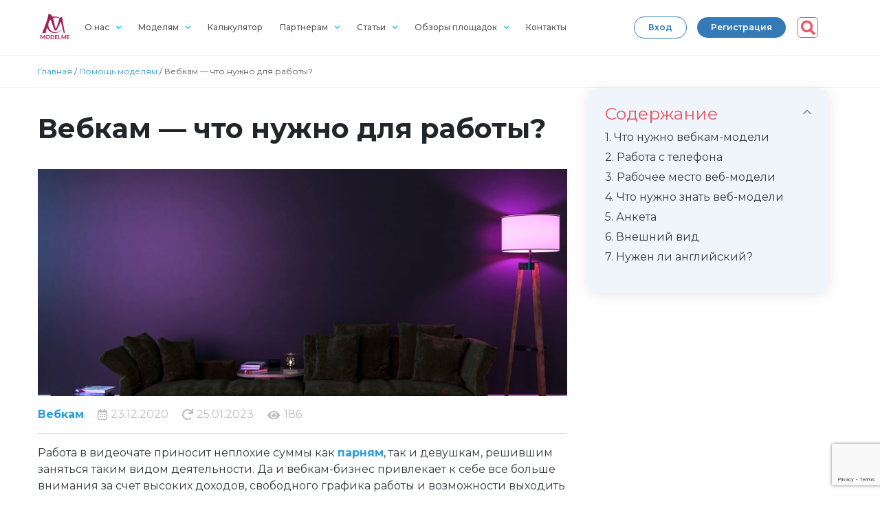

--- FILE ---
content_type: text/html; charset=UTF-8
request_url: https://modelme.club/vebkam-chto-nuzhno-dlya-raboty
body_size: 41134
content:
<!DOCTYPE html>
<html lang="ru-RU">
<head>
<meta charset="UTF-8">
<meta name="viewport" content="width=device-width, initial-scale=1.0, viewport-fit=cover" />		<meta name='robots' content='index, follow, max-image-preview:large, max-snippet:-1, max-video-preview:-1' />
<!-- This site is optimized with the Yoast SEO plugin v19.10 - https://yoast.com/wordpress/plugins/seo/ -->
<title>Что нужно для работы вебкам-моделью?</title>
<meta name="description" content="Требования для вебкам-модели: физические, психологические и материальные. Что нужно знать перед работой в вебкам?" />
<link rel="canonical" href="https://modelme.club/vebkam-chto-nuzhno-dlya-raboty" />
<meta property="og:locale" content="ru_RU" />
<meta property="og:type" content="article" />
<meta property="og:title" content="Что нужно для работы вебкам-моделью?" />
<meta property="og:description" content="Требования для вебкам-модели: физические, психологические и материальные. Что нужно знать перед работой в вебкам?" />
<meta property="og:url" content="https://modelme.club/vebkam-chto-nuzhno-dlya-raboty" />
<meta property="og:site_name" content="Работа для девушек и женщин веб моделью в видеочате - ModelMe" />
<meta property="article:published_time" content="2020-12-23T11:20:03+00:00" />
<meta property="article:modified_time" content="2023-01-25T13:11:41+00:00" />
<meta property="og:image" content="https://modelme.club/wp-content/uploads/2020/12/vebkam-chto-nuzhno-dlja-raboty.jpg" />
<meta property="og:image:width" content="1000" />
<meta property="og:image:height" content="800" />
<meta property="og:image:type" content="image/jpeg" />
<meta name="author" content="Admin" />
<meta name="twitter:card" content="summary_large_image" />
<meta name="twitter:label1" content="Написано автором" />
<meta name="twitter:data1" content="Admin" />
<meta name="twitter:label2" content="Примерное время для чтения" />
<meta name="twitter:data2" content="4 минуты" />
<script type="application/ld+json" class="yoast-schema-graph">{"@context":"https://schema.org","@graph":[{"@type":"WebPage","@id":"https://modelme.club/vebkam-chto-nuzhno-dlya-raboty","url":"https://modelme.club/vebkam-chto-nuzhno-dlya-raboty","name":"Что нужно для работы вебкам-моделью?","isPartOf":{"@id":"https://modelme.club/#website"},"primaryImageOfPage":{"@id":"https://modelme.club/vebkam-chto-nuzhno-dlya-raboty#primaryimage"},"image":{"@id":"https://modelme.club/vebkam-chto-nuzhno-dlya-raboty#primaryimage"},"thumbnailUrl":"https://modelme.club/wp-content/uploads/2020/12/vebkam-chto-nuzhno-dlja-raboty.jpg","datePublished":"2020-12-23T11:20:03+00:00","dateModified":"2023-01-25T13:11:41+00:00","author":{"@id":"https://modelme.club/#/schema/person/ff503defd962f5317433c78e6e841529"},"description":"Требования для вебкам-модели: физические, психологические и материальные. Что нужно знать перед работой в вебкам?","breadcrumb":{"@id":"https://modelme.club/vebkam-chto-nuzhno-dlya-raboty#breadcrumb"},"inLanguage":"ru-RU","potentialAction":[{"@type":"ReadAction","target":["https://modelme.club/vebkam-chto-nuzhno-dlya-raboty"]}]},{"@type":"ImageObject","inLanguage":"ru-RU","@id":"https://modelme.club/vebkam-chto-nuzhno-dlya-raboty#primaryimage","url":"https://modelme.club/wp-content/uploads/2020/12/vebkam-chto-nuzhno-dlja-raboty.jpg","contentUrl":"https://modelme.club/wp-content/uploads/2020/12/vebkam-chto-nuzhno-dlja-raboty.jpg","width":1000,"height":800,"caption":"что нужно для работы вебкам-моделью"},{"@type":"BreadcrumbList","@id":"https://modelme.club/vebkam-chto-nuzhno-dlya-raboty#breadcrumb","itemListElement":[{"@type":"ListItem","position":1,"name":"Главная","item":"https://modelme.club/"},{"@type":"ListItem","position":2,"name":"Помощь моделям","item":"https://modelme.club/category/pomoshh-modelyam"},{"@type":"ListItem","position":3,"name":"Вебкам &#8212; что нужно для работы?"}]},{"@type":"WebSite","@id":"https://modelme.club/#website","url":"https://modelme.club/","name":"Работа для девушек и женщин веб моделью в видеочате - ModelMe","description":"Высокооплачиваемая работа для девушек и женщин любого возраста веб моделью в видеочате","potentialAction":[{"@type":"SearchAction","target":{"@type":"EntryPoint","urlTemplate":"https://modelme.club/?s={search_term_string}"},"query-input":"required name=search_term_string"}],"inLanguage":"ru-RU"},{"@type":"Person","@id":"https://modelme.club/#/schema/person/ff503defd962f5317433c78e6e841529","name":"Admin","url":"https://modelme.club/author/seo"}]}</script>
<!-- / Yoast SEO plugin. -->
<!-- <link rel='stylesheet' id='wp-block-library-css' href='https://modelme.club/wp-includes/css/dist/block-library/style.min.css' type='text/css' media='all' /> -->
<!-- <link rel='stylesheet' id='classic-theme-styles-css' href='https://modelme.club/wp-includes/css/classic-themes.min.css' type='text/css' media='all' /> -->
<link rel="stylesheet" type="text/css" href="//modelme.club/wp-content/cache/wpfc-minified/1qjpbhsd/a1nvl.css" media="all"/>
<style id='global-styles-inline-css' type='text/css'>
body{--wp--preset--color--black: #000000;--wp--preset--color--cyan-bluish-gray: #abb8c3;--wp--preset--color--white: #ffffff;--wp--preset--color--pale-pink: #f78da7;--wp--preset--color--vivid-red: #cf2e2e;--wp--preset--color--luminous-vivid-orange: #ff6900;--wp--preset--color--luminous-vivid-amber: #fcb900;--wp--preset--color--light-green-cyan: #7bdcb5;--wp--preset--color--vivid-green-cyan: #00d084;--wp--preset--color--pale-cyan-blue: #8ed1fc;--wp--preset--color--vivid-cyan-blue: #0693e3;--wp--preset--color--vivid-purple: #9b51e0;--wp--preset--gradient--vivid-cyan-blue-to-vivid-purple: linear-gradient(135deg,rgba(6,147,227,1) 0%,rgb(155,81,224) 100%);--wp--preset--gradient--light-green-cyan-to-vivid-green-cyan: linear-gradient(135deg,rgb(122,220,180) 0%,rgb(0,208,130) 100%);--wp--preset--gradient--luminous-vivid-amber-to-luminous-vivid-orange: linear-gradient(135deg,rgba(252,185,0,1) 0%,rgba(255,105,0,1) 100%);--wp--preset--gradient--luminous-vivid-orange-to-vivid-red: linear-gradient(135deg,rgba(255,105,0,1) 0%,rgb(207,46,46) 100%);--wp--preset--gradient--very-light-gray-to-cyan-bluish-gray: linear-gradient(135deg,rgb(238,238,238) 0%,rgb(169,184,195) 100%);--wp--preset--gradient--cool-to-warm-spectrum: linear-gradient(135deg,rgb(74,234,220) 0%,rgb(151,120,209) 20%,rgb(207,42,186) 40%,rgb(238,44,130) 60%,rgb(251,105,98) 80%,rgb(254,248,76) 100%);--wp--preset--gradient--blush-light-purple: linear-gradient(135deg,rgb(255,206,236) 0%,rgb(152,150,240) 100%);--wp--preset--gradient--blush-bordeaux: linear-gradient(135deg,rgb(254,205,165) 0%,rgb(254,45,45) 50%,rgb(107,0,62) 100%);--wp--preset--gradient--luminous-dusk: linear-gradient(135deg,rgb(255,203,112) 0%,rgb(199,81,192) 50%,rgb(65,88,208) 100%);--wp--preset--gradient--pale-ocean: linear-gradient(135deg,rgb(255,245,203) 0%,rgb(182,227,212) 50%,rgb(51,167,181) 100%);--wp--preset--gradient--electric-grass: linear-gradient(135deg,rgb(202,248,128) 0%,rgb(113,206,126) 100%);--wp--preset--gradient--midnight: linear-gradient(135deg,rgb(2,3,129) 0%,rgb(40,116,252) 100%);--wp--preset--duotone--dark-grayscale: url('#wp-duotone-dark-grayscale');--wp--preset--duotone--grayscale: url('#wp-duotone-grayscale');--wp--preset--duotone--purple-yellow: url('#wp-duotone-purple-yellow');--wp--preset--duotone--blue-red: url('#wp-duotone-blue-red');--wp--preset--duotone--midnight: url('#wp-duotone-midnight');--wp--preset--duotone--magenta-yellow: url('#wp-duotone-magenta-yellow');--wp--preset--duotone--purple-green: url('#wp-duotone-purple-green');--wp--preset--duotone--blue-orange: url('#wp-duotone-blue-orange');--wp--preset--font-size--small: 13px;--wp--preset--font-size--medium: 20px;--wp--preset--font-size--large: 36px;--wp--preset--font-size--x-large: 42px;--wp--preset--spacing--20: 0.44rem;--wp--preset--spacing--30: 0.67rem;--wp--preset--spacing--40: 1rem;--wp--preset--spacing--50: 1.5rem;--wp--preset--spacing--60: 2.25rem;--wp--preset--spacing--70: 3.38rem;--wp--preset--spacing--80: 5.06rem;}:where(.is-layout-flex){gap: 0.5em;}body .is-layout-flow > .alignleft{float: left;margin-inline-start: 0;margin-inline-end: 2em;}body .is-layout-flow > .alignright{float: right;margin-inline-start: 2em;margin-inline-end: 0;}body .is-layout-flow > .aligncenter{margin-left: auto !important;margin-right: auto !important;}body .is-layout-constrained > .alignleft{float: left;margin-inline-start: 0;margin-inline-end: 2em;}body .is-layout-constrained > .alignright{float: right;margin-inline-start: 2em;margin-inline-end: 0;}body .is-layout-constrained > .aligncenter{margin-left: auto !important;margin-right: auto !important;}body .is-layout-constrained > :where(:not(.alignleft):not(.alignright):not(.alignfull)){max-width: var(--wp--style--global--content-size);margin-left: auto !important;margin-right: auto !important;}body .is-layout-constrained > .alignwide{max-width: var(--wp--style--global--wide-size);}body .is-layout-flex{display: flex;}body .is-layout-flex{flex-wrap: wrap;align-items: center;}body .is-layout-flex > *{margin: 0;}:where(.wp-block-columns.is-layout-flex){gap: 2em;}.has-black-color{color: var(--wp--preset--color--black) !important;}.has-cyan-bluish-gray-color{color: var(--wp--preset--color--cyan-bluish-gray) !important;}.has-white-color{color: var(--wp--preset--color--white) !important;}.has-pale-pink-color{color: var(--wp--preset--color--pale-pink) !important;}.has-vivid-red-color{color: var(--wp--preset--color--vivid-red) !important;}.has-luminous-vivid-orange-color{color: var(--wp--preset--color--luminous-vivid-orange) !important;}.has-luminous-vivid-amber-color{color: var(--wp--preset--color--luminous-vivid-amber) !important;}.has-light-green-cyan-color{color: var(--wp--preset--color--light-green-cyan) !important;}.has-vivid-green-cyan-color{color: var(--wp--preset--color--vivid-green-cyan) !important;}.has-pale-cyan-blue-color{color: var(--wp--preset--color--pale-cyan-blue) !important;}.has-vivid-cyan-blue-color{color: var(--wp--preset--color--vivid-cyan-blue) !important;}.has-vivid-purple-color{color: var(--wp--preset--color--vivid-purple) !important;}.has-black-background-color{background-color: var(--wp--preset--color--black) !important;}.has-cyan-bluish-gray-background-color{background-color: var(--wp--preset--color--cyan-bluish-gray) !important;}.has-white-background-color{background-color: var(--wp--preset--color--white) !important;}.has-pale-pink-background-color{background-color: var(--wp--preset--color--pale-pink) !important;}.has-vivid-red-background-color{background-color: var(--wp--preset--color--vivid-red) !important;}.has-luminous-vivid-orange-background-color{background-color: var(--wp--preset--color--luminous-vivid-orange) !important;}.has-luminous-vivid-amber-background-color{background-color: var(--wp--preset--color--luminous-vivid-amber) !important;}.has-light-green-cyan-background-color{background-color: var(--wp--preset--color--light-green-cyan) !important;}.has-vivid-green-cyan-background-color{background-color: var(--wp--preset--color--vivid-green-cyan) !important;}.has-pale-cyan-blue-background-color{background-color: var(--wp--preset--color--pale-cyan-blue) !important;}.has-vivid-cyan-blue-background-color{background-color: var(--wp--preset--color--vivid-cyan-blue) !important;}.has-vivid-purple-background-color{background-color: var(--wp--preset--color--vivid-purple) !important;}.has-black-border-color{border-color: var(--wp--preset--color--black) !important;}.has-cyan-bluish-gray-border-color{border-color: var(--wp--preset--color--cyan-bluish-gray) !important;}.has-white-border-color{border-color: var(--wp--preset--color--white) !important;}.has-pale-pink-border-color{border-color: var(--wp--preset--color--pale-pink) !important;}.has-vivid-red-border-color{border-color: var(--wp--preset--color--vivid-red) !important;}.has-luminous-vivid-orange-border-color{border-color: var(--wp--preset--color--luminous-vivid-orange) !important;}.has-luminous-vivid-amber-border-color{border-color: var(--wp--preset--color--luminous-vivid-amber) !important;}.has-light-green-cyan-border-color{border-color: var(--wp--preset--color--light-green-cyan) !important;}.has-vivid-green-cyan-border-color{border-color: var(--wp--preset--color--vivid-green-cyan) !important;}.has-pale-cyan-blue-border-color{border-color: var(--wp--preset--color--pale-cyan-blue) !important;}.has-vivid-cyan-blue-border-color{border-color: var(--wp--preset--color--vivid-cyan-blue) !important;}.has-vivid-purple-border-color{border-color: var(--wp--preset--color--vivid-purple) !important;}.has-vivid-cyan-blue-to-vivid-purple-gradient-background{background: var(--wp--preset--gradient--vivid-cyan-blue-to-vivid-purple) !important;}.has-light-green-cyan-to-vivid-green-cyan-gradient-background{background: var(--wp--preset--gradient--light-green-cyan-to-vivid-green-cyan) !important;}.has-luminous-vivid-amber-to-luminous-vivid-orange-gradient-background{background: var(--wp--preset--gradient--luminous-vivid-amber-to-luminous-vivid-orange) !important;}.has-luminous-vivid-orange-to-vivid-red-gradient-background{background: var(--wp--preset--gradient--luminous-vivid-orange-to-vivid-red) !important;}.has-very-light-gray-to-cyan-bluish-gray-gradient-background{background: var(--wp--preset--gradient--very-light-gray-to-cyan-bluish-gray) !important;}.has-cool-to-warm-spectrum-gradient-background{background: var(--wp--preset--gradient--cool-to-warm-spectrum) !important;}.has-blush-light-purple-gradient-background{background: var(--wp--preset--gradient--blush-light-purple) !important;}.has-blush-bordeaux-gradient-background{background: var(--wp--preset--gradient--blush-bordeaux) !important;}.has-luminous-dusk-gradient-background{background: var(--wp--preset--gradient--luminous-dusk) !important;}.has-pale-ocean-gradient-background{background: var(--wp--preset--gradient--pale-ocean) !important;}.has-electric-grass-gradient-background{background: var(--wp--preset--gradient--electric-grass) !important;}.has-midnight-gradient-background{background: var(--wp--preset--gradient--midnight) !important;}.has-small-font-size{font-size: var(--wp--preset--font-size--small) !important;}.has-medium-font-size{font-size: var(--wp--preset--font-size--medium) !important;}.has-large-font-size{font-size: var(--wp--preset--font-size--large) !important;}.has-x-large-font-size{font-size: var(--wp--preset--font-size--x-large) !important;}
.wp-block-navigation a:where(:not(.wp-element-button)){color: inherit;}
:where(.wp-block-columns.is-layout-flex){gap: 2em;}
.wp-block-pullquote{font-size: 1.5em;line-height: 1.6;}
</style>
<!-- <link rel='stylesheet' id='ald-styles-css' href='https://modelme.club/wp-content/plugins/ajax-load-more-anything/assets/css/styles.css' type='text/css' media='all' /> -->
<!-- <link rel='stylesheet' id='catch-infinite-scroll-css' href='https://modelme.club/wp-content/plugins/catch-infinite-scroll/public/css/catch-infinite-scroll-public.css' type='text/css' media='all' /> -->
<!-- <link rel='stylesheet' id='dashicons-css' href='https://modelme.club/wp-includes/css/dashicons.min.css' type='text/css' media='all' /> -->
<!-- <link rel='stylesheet' id='post-views-counter-frontend-css' href='https://modelme.club/wp-content/plugins/post-views-counter/css/frontend.min.css' type='text/css' media='all' /> -->
<!-- <link rel='stylesheet' id='toc-screen-css' href='https://modelme.club/wp-content/plugins/table-of-contents-plus/screen.min.css' type='text/css' media='all' /> -->
<!-- <link rel='stylesheet' id='to-top-css' href='https://modelme.club/wp-content/plugins/to-top/public/css/to-top-public.css' type='text/css' media='all' /> -->
<!-- <link rel='stylesheet' id='elementor-icons-css' href='https://modelme.club/wp-content/plugins/elementor/assets/lib/eicons/css/elementor-icons.min.css' type='text/css' media='all' /> -->
<!-- <link rel='stylesheet' id='elementor-frontend-css' href='https://modelme.club/wp-content/plugins/elementor/assets/css/frontend.min.css' type='text/css' media='all' /> -->
<link rel="stylesheet" type="text/css" href="//modelme.club/wp-content/cache/wpfc-minified/dfjn3elh/a1nvl.css" media="all"/>
<link rel='stylesheet' id='elementor-post-7613-css' href='https://modelme.club/wp-content/uploads/elementor/css/post-7613.css' type='text/css' media='all' />
<!-- <link rel='stylesheet' id='powerpack-frontend-css' href='https://modelme.club/wp-content/plugins/powerpack-lite-for-elementor/assets/css/min/frontend.min.css' type='text/css' media='all' /> -->
<!-- <link rel='stylesheet' id='elementor-pro-css' href='https://modelme.club/wp-content/plugins/elementor-pro/assets/css/frontend.min.css' type='text/css' media='all' /> -->
<!-- <link rel='stylesheet' id='font-awesome-5-all-css' href='https://modelme.club/wp-content/plugins/elementor/assets/lib/font-awesome/css/all.min.css' type='text/css' media='all' /> -->
<!-- <link rel='stylesheet' id='font-awesome-4-shim-css' href='https://modelme.club/wp-content/plugins/elementor/assets/lib/font-awesome/css/v4-shims.min.css' type='text/css' media='all' /> -->
<!-- <link rel='stylesheet' id='elementor-global-css' href='https://modelme.club/wp-content/uploads/elementor/css/global.css' type='text/css' media='all' /> -->
<link rel="stylesheet" type="text/css" href="//modelme.club/wp-content/cache/wpfc-minified/7lkx674c/a1nvl.css" media="all"/>
<link rel='stylesheet' id='elementor-post-8884-css' href='https://modelme.club/wp-content/uploads/elementor/css/post-8884.css' type='text/css' media='all' />
<link rel='stylesheet' id='elementor-post-8879-css' href='https://modelme.club/wp-content/uploads/elementor/css/post-8879.css' type='text/css' media='all' />
<link rel='stylesheet' id='elementor-post-10436-css' href='https://modelme.club/wp-content/uploads/elementor/css/post-10436.css' type='text/css' media='all' />
<link rel='stylesheet' id='elementor-post-10439-css' href='https://modelme.club/wp-content/uploads/elementor/css/post-10439.css' type='text/css' media='all' />
<!-- <link rel='stylesheet' id='popup-maker-site-css' href='https://modelme.club/wp-content/plugins/popup-maker/assets/css/pum-site.min.css' type='text/css' media='all' /> -->
<link rel="stylesheet" type="text/css" href="//modelme.club/wp-content/cache/wpfc-minified/2ygwbw32/a1nvl.css" media="all"/>
<style id='popup-maker-site-inline-css' type='text/css'>
/* Popup Google Fonts */
@import url('//fonts.googleapis.com/css?family=Montserrat:100');
/* Popup Theme 12265: Figma Theme */
.pum-theme-12265, .pum-theme-figma-theme { background-color: rgba( 255, 255, 255, 1.00 ) } 
.pum-theme-12265 .pum-container, .pum-theme-figma-theme .pum-container { padding: 0px; border-radius: 20px; border: 1px none #000000; box-shadow: 1px 1px 3px 0px rgba( 2, 2, 2, 0.23 ); background-color: rgba( 255, 255, 255, 1.00 ) } 
.pum-theme-12265 .pum-title, .pum-theme-figma-theme .pum-title { color: #333333; text-align: left; text-shadow: 0px 0px 0px rgba( 2, 2, 2, 0.23 ); font-family: inherit; font-weight: 700; font-size: 35px; line-height: 36px } 
.pum-theme-12265 .pum-content, .pum-theme-figma-theme .pum-content { color: #8c8c8c; font-family: inherit; font-weight: 400 } 
.pum-theme-12265 .pum-content + .pum-close, .pum-theme-figma-theme .pum-content + .pum-close { position: absolute; height: 20px; width: 20px; left: auto; right: 10px; bottom: auto; top: 10px; padding: 0px; color: #000000; font-family: inherit; font-weight: 400; font-size: 30px; line-height: 24px; border: 1px none #ffffff; border-radius: 30px; box-shadow: 0px 0px 0px 0px rgba( 255, 255, 255, 0.00 ) inset; text-shadow: 0px 0px 0px rgba( 0, 0, 0, 0.23 ); background-color: rgba( 255, 255, 255, 0.00 ) } 
/* Popup Theme 11516: Light Box */
.pum-theme-11516, .pum-theme-lightbox { background-color: rgba( 0, 0, 0, 0.60 ) } 
.pum-theme-11516 .pum-container, .pum-theme-lightbox .pum-container { padding: 40px; border-radius: 15px; border: 8px none #000000; box-shadow: 0px 0px 30px 0px rgba( 2, 2, 2, 1.00 ); background-color: rgba( 255, 255, 255, 1.00 ) } 
.pum-theme-11516 .pum-title, .pum-theme-lightbox .pum-title { color: #000000; text-align: left; text-shadow: 0px 0px 0px rgba( 2, 2, 2, 0.23 ); font-family: Montserrat; font-weight: 600; font-size: 32px; line-height: 36px } 
.pum-theme-11516 .pum-content, .pum-theme-lightbox .pum-content { color: #000000; font-family: Montserrat; font-weight: 400 } 
.pum-theme-11516 .pum-content + .pum-close, .pum-theme-lightbox .pum-content + .pum-close { position: absolute; height: 20px; width: 20px; left: auto; right: 10px; bottom: auto; top: 10px; padding: 0px; color: #000000; font-family: Tahoma; font-weight: 100; font-size: 30px; line-height: 24px; border: 2px none #ffffff; border-radius: 30px; box-shadow: 0px 0px 15px 1px rgba( 255, 255, 255, 0.75 ); text-shadow: 0px 0px 0px rgba( 0, 0, 0, 0.23 ); background-color: rgba( 255, 255, 255, 0.00 ) } 
/* Popup Theme 11515: Тема по умолчанию */
.pum-theme-11515, .pum-theme-tema-po-umolchaniyu { background-color: rgba( 255, 255, 255, 1.00 ) } 
.pum-theme-11515 .pum-container, .pum-theme-tema-po-umolchaniyu .pum-container { padding: 18px; border-radius: 0px; border: 1px none #000000; box-shadow: 1px 1px 3px 0px rgba( 2, 2, 2, 0.23 ); background-color: rgba( 249, 249, 249, 1.00 ) } 
.pum-theme-11515 .pum-title, .pum-theme-tema-po-umolchaniyu .pum-title { color: #000000; text-align: left; text-shadow: 0px 0px 0px rgba( 2, 2, 2, 0.23 ); font-family: inherit; font-weight: 400; font-size: 32px; font-style: normal; line-height: 36px } 
.pum-theme-11515 .pum-content, .pum-theme-tema-po-umolchaniyu .pum-content { color: #8c8c8c; font-family: inherit; font-weight: 400; font-style: inherit } 
.pum-theme-11515 .pum-content + .pum-close, .pum-theme-tema-po-umolchaniyu .pum-content + .pum-close { position: absolute; height: auto; width: auto; left: auto; right: 0px; bottom: auto; top: 0px; padding: 8px; color: #ffffff; font-family: inherit; font-weight: 400; font-size: 12px; font-style: inherit; line-height: 36px; border: 1px none #ffffff; border-radius: 0px; box-shadow: 1px 1px 3px 0px rgba( 2, 2, 2, 0.23 ); text-shadow: 0px 0px 0px rgba( 0, 0, 0, 0.23 ); background-color: rgba( 0, 183, 205, 1.00 ) } 
/* Popup Theme 11517: Enterprise Blue */
.pum-theme-11517, .pum-theme-enterprise-blue { background-color: rgba( 0, 0, 0, 0.70 ) } 
.pum-theme-11517 .pum-container, .pum-theme-enterprise-blue .pum-container { padding: 28px; border-radius: 5px; border: 1px none #000000; box-shadow: 0px 10px 25px 4px rgba( 2, 2, 2, 0.50 ); background-color: rgba( 255, 255, 255, 1.00 ) } 
.pum-theme-11517 .pum-title, .pum-theme-enterprise-blue .pum-title { color: #315b7c; text-align: left; text-shadow: 0px 0px 0px rgba( 2, 2, 2, 0.23 ); font-family: inherit; font-weight: 100; font-size: 34px; line-height: 36px } 
.pum-theme-11517 .pum-content, .pum-theme-enterprise-blue .pum-content { color: #2d2d2d; font-family: inherit; font-weight: 100 } 
.pum-theme-11517 .pum-content + .pum-close, .pum-theme-enterprise-blue .pum-content + .pum-close { position: absolute; height: 28px; width: 28px; left: auto; right: 8px; bottom: auto; top: 8px; padding: 4px; color: #ffffff; font-family: Times New Roman; font-weight: 100; font-size: 20px; line-height: 20px; border: 1px none #ffffff; border-radius: 42px; box-shadow: 0px 0px 0px 0px rgba( 2, 2, 2, 0.23 ); text-shadow: 0px 0px 0px rgba( 0, 0, 0, 0.23 ); background-color: rgba( 49, 91, 124, 1.00 ) } 
/* Popup Theme 11518: Hello Box */
.pum-theme-11518, .pum-theme-hello-box { background-color: rgba( 0, 0, 0, 0.75 ) } 
.pum-theme-11518 .pum-container, .pum-theme-hello-box .pum-container { padding: 30px; border-radius: 80px; border: 14px solid #81d742; box-shadow: 0px 0px 0px 0px rgba( 2, 2, 2, 0.00 ); background-color: rgba( 255, 255, 255, 1.00 ) } 
.pum-theme-11518 .pum-title, .pum-theme-hello-box .pum-title { color: #2d2d2d; text-align: left; text-shadow: 0px 0px 0px rgba( 2, 2, 2, 0.23 ); font-family: Montserrat; font-weight: 100; font-size: 32px; line-height: 36px } 
.pum-theme-11518 .pum-content, .pum-theme-hello-box .pum-content { color: #2d2d2d; font-family: inherit; font-weight: 100 } 
.pum-theme-11518 .pum-content + .pum-close, .pum-theme-hello-box .pum-content + .pum-close { position: absolute; height: auto; width: auto; left: auto; right: -30px; bottom: auto; top: -30px; padding: 0px; color: #2d2d2d; font-family: Times New Roman; font-weight: 100; font-size: 32px; line-height: 28px; border: 1px none #ffffff; border-radius: 28px; box-shadow: 0px 0px 0px 0px rgba( 2, 2, 2, 0.23 ); text-shadow: 0px 0px 0px rgba( 0, 0, 0, 0.23 ); background-color: rgba( 255, 255, 255, 1.00 ) } 
/* Popup Theme 11519: Cutting Edge */
.pum-theme-11519, .pum-theme-cutting-edge { background-color: rgba( 0, 0, 0, 0.50 ) } 
.pum-theme-11519 .pum-container, .pum-theme-cutting-edge .pum-container { padding: 18px; border-radius: 0px; border: 1px none #000000; box-shadow: 0px 10px 25px 0px rgba( 2, 2, 2, 0.50 ); background-color: rgba( 30, 115, 190, 1.00 ) } 
.pum-theme-11519 .pum-title, .pum-theme-cutting-edge .pum-title { color: #ffffff; text-align: left; text-shadow: 0px 0px 0px rgba( 2, 2, 2, 0.23 ); font-family: Sans-Serif; font-weight: 100; font-size: 26px; line-height: 28px } 
.pum-theme-11519 .pum-content, .pum-theme-cutting-edge .pum-content { color: #ffffff; font-family: inherit; font-weight: 100 } 
.pum-theme-11519 .pum-content + .pum-close, .pum-theme-cutting-edge .pum-content + .pum-close { position: absolute; height: 24px; width: 24px; left: auto; right: 0px; bottom: auto; top: 0px; padding: 0px; color: #1e73be; font-family: Times New Roman; font-weight: 100; font-size: 32px; line-height: 24px; border: 1px none #ffffff; border-radius: 0px; box-shadow: -1px 1px 1px 0px rgba( 2, 2, 2, 0.10 ); text-shadow: -1px 1px 1px rgba( 0, 0, 0, 0.10 ); background-color: rgba( 238, 238, 34, 1.00 ) } 
/* Popup Theme 11520: Framed Border */
.pum-theme-11520, .pum-theme-framed-border { background-color: rgba( 255, 255, 255, 0.50 ) } 
.pum-theme-11520 .pum-container, .pum-theme-framed-border .pum-container { padding: 18px; border-radius: 0px; border: 20px outset #dd3333; box-shadow: 1px 1px 3px 0px rgba( 2, 2, 2, 0.97 ) inset; background-color: rgba( 255, 251, 239, 1.00 ) } 
.pum-theme-11520 .pum-title, .pum-theme-framed-border .pum-title { color: #000000; text-align: left; text-shadow: 0px 0px 0px rgba( 2, 2, 2, 0.23 ); font-family: inherit; font-weight: 100; font-size: 32px; line-height: 36px } 
.pum-theme-11520 .pum-content, .pum-theme-framed-border .pum-content { color: #2d2d2d; font-family: inherit; font-weight: 100 } 
.pum-theme-11520 .pum-content + .pum-close, .pum-theme-framed-border .pum-content + .pum-close { position: absolute; height: 20px; width: 20px; left: auto; right: -20px; bottom: auto; top: -20px; padding: 0px; color: #ffffff; font-family: Tahoma; font-weight: 700; font-size: 16px; line-height: 18px; border: 1px none #ffffff; border-radius: 0px; box-shadow: 0px 0px 0px 0px rgba( 2, 2, 2, 0.23 ); text-shadow: 0px 0px 0px rgba( 0, 0, 0, 0.23 ); background-color: rgba( 0, 0, 0, 0.55 ) } 
/* Popup Theme 11521: Floating Bar - Soft Blue */
.pum-theme-11521, .pum-theme-floating-bar { background-color: rgba( 255, 255, 255, 0.00 ) } 
.pum-theme-11521 .pum-container, .pum-theme-floating-bar .pum-container { padding: 8px; border-radius: 0px; border: 1px none #000000; box-shadow: 1px 1px 3px 0px rgba( 2, 2, 2, 0.23 ); background-color: rgba( 238, 246, 252, 1.00 ) } 
.pum-theme-11521 .pum-title, .pum-theme-floating-bar .pum-title { color: #505050; text-align: left; text-shadow: 0px 0px 0px rgba( 2, 2, 2, 0.23 ); font-family: inherit; font-weight: 400; font-size: 32px; line-height: 36px } 
.pum-theme-11521 .pum-content, .pum-theme-floating-bar .pum-content { color: #505050; font-family: inherit; font-weight: 400 } 
.pum-theme-11521 .pum-content + .pum-close, .pum-theme-floating-bar .pum-content + .pum-close { position: absolute; height: 18px; width: 18px; left: auto; right: 5px; bottom: auto; top: 50%; padding: 0px; color: #505050; font-family: Sans-Serif; font-weight: 700; font-size: 15px; line-height: 18px; border: 1px solid #505050; border-radius: 15px; box-shadow: 0px 0px 0px 0px rgba( 2, 2, 2, 0.00 ); text-shadow: 0px 0px 0px rgba( 0, 0, 0, 0.00 ); background-color: rgba( 255, 255, 255, 0.00 ); transform: translate(0, -50%) } 
/* Popup Theme 11522: Content Only - For use with page builders or block editor */
.pum-theme-11522, .pum-theme-content-only { background-color: rgba( 0, 0, 0, 0.70 ) } 
.pum-theme-11522 .pum-container, .pum-theme-content-only .pum-container { padding: 0px; border-radius: 0px; border: 1px none #000000; box-shadow: 0px 0px 0px 0px rgba( 2, 2, 2, 0.00 ) } 
.pum-theme-11522 .pum-title, .pum-theme-content-only .pum-title { color: #000000; text-align: left; text-shadow: 0px 0px 0px rgba( 2, 2, 2, 0.23 ); font-family: inherit; font-weight: 400; font-size: 32px; line-height: 36px } 
.pum-theme-11522 .pum-content, .pum-theme-content-only .pum-content { color: #8c8c8c; font-family: inherit; font-weight: 400 } 
.pum-theme-11522 .pum-content + .pum-close, .pum-theme-content-only .pum-content + .pum-close { position: absolute; height: 18px; width: 18px; left: auto; right: 7px; bottom: auto; top: 7px; padding: 0px; color: #000000; font-family: inherit; font-weight: 700; font-size: 20px; line-height: 20px; border: 1px none #ffffff; border-radius: 15px; box-shadow: 0px 0px 0px 0px rgba( 2, 2, 2, 0.00 ); text-shadow: 0px 0px 0px rgba( 0, 0, 0, 0.00 ); background-color: rgba( 255, 255, 255, 0.00 ) } 
#pum-12260 {z-index: 1999999999}
#pum-11523 {z-index: 1999999999}
</style>
<!-- <link rel='stylesheet' id='modelme-theme-css-css' href='https://modelme.club/wp-content/themes/modelme/style.css?v=3.4' type='text/css' media='all' /> -->
<!-- <link rel='stylesheet' id='responsive-css' href='https://modelme.club/wp-content/themes/modelme/assets/css/responsive.css?v=1.1' type='text/css' media='all' /> -->
<!-- <link rel='stylesheet' id='mm-new-css' href='https://modelme.club/wp-content/themes/modelme/assets/css/mm-new.css?v=2.5' type='text/css' media='all' /> -->
<!-- <link rel='stylesheet' id='ecs-styles-css' href='https://modelme.club/wp-content/plugins/ele-custom-skin/assets/css/ecs-style.css' type='text/css' media='all' /> -->
<link rel="stylesheet" type="text/css" href="//modelme.club/wp-content/cache/wpfc-minified/k27ytd9i/a1nvl.css" media="all"/>
<link rel='stylesheet' id='elementor-post-8160-css' href='https://modelme.club/wp-content/uploads/elementor/css/post-8160.css' type='text/css' media='all' />
<link rel='stylesheet' id='google-fonts-1-css' href='https://fonts.googleapis.com/css?family=Montserrat%3A100%2C100italic%2C200%2C200italic%2C300%2C300italic%2C400%2C400italic%2C500%2C500italic%2C600%2C600italic%2C700%2C700italic%2C800%2C800italic%2C900%2C900italic%7CSource+Sans+Pro%3A100%2C100italic%2C200%2C200italic%2C300%2C300italic%2C400%2C400italic%2C500%2C500italic%2C600%2C600italic%2C700%2C700italic%2C800%2C800italic%2C900%2C900italic%7CRoboto%3A100%2C100italic%2C200%2C200italic%2C300%2C300italic%2C400%2C400italic%2C500%2C500italic%2C600%2C600italic%2C700%2C700italic%2C800%2C800italic%2C900%2C900italic%7COpen+Sans%3A100%2C100italic%2C200%2C200italic%2C300%2C300italic%2C400%2C400italic%2C500%2C500italic%2C600%2C600italic%2C700%2C700italic%2C800%2C800italic%2C900%2C900italic&#038;display=auto&#038;subset=cyrillic' type='text/css' media='all' />
<!-- <link rel='stylesheet' id='elementor-icons-shared-0-css' href='https://modelme.club/wp-content/plugins/elementor/assets/lib/font-awesome/css/fontawesome.min.css' type='text/css' media='all' /> -->
<!-- <link rel='stylesheet' id='elementor-icons-fa-solid-css' href='https://modelme.club/wp-content/plugins/elementor/assets/lib/font-awesome/css/solid.min.css' type='text/css' media='all' /> -->
<link rel="stylesheet" type="text/css" href="//modelme.club/wp-content/cache/wpfc-minified/9h48eng9/a1nvl.css" media="all"/>
<link rel="https://api.w.org/" href="https://modelme.club/wp-json/" /><link rel="alternate" type="application/json" href="https://modelme.club/wp-json/wp/v2/posts/11799" /><link rel="alternate" type="application/json+oembed" href="https://modelme.club/wp-json/oembed/1.0/embed?url=https%3A%2F%2Fmodelme.club%2Fvebkam-chto-nuzhno-dlya-raboty" />
<style type="text/css">div#toc_container {width: 100%;}</style>		<script>
document.documentElement.className = document.documentElement.className.replace( 'no-js', 'js' );
</script>
<style>
.no-js img.lazyload { display: none; }
figure.wp-block-image img.lazyloading { min-width: 150px; }
.lazyload, .lazyloading { opacity: 0; }
.lazyloaded {
opacity: 1;
transition: opacity 400ms;
transition-delay: 0ms;
}
</style>
<meta name="yandex-verification" content="6c8100c92e1cde26" /><meta name="yandex-verification" content="8ff374d5c65217b6" /><meta name='wmail-verification' content='a3d8229460b5e3c18a4acb0f363114b8' /><link rel="icon" href="https://modelme.club/wp-content/uploads/2015/11/favicon-2.ico" type="image/x-icon" /><link rel="shortcut icon" href="https://modelme.club/wp-content/uploads/2015/11/favicon-2.ico" type="image/x-icon" /><link rel="profile" href="https://gmpg.org/xfn/11" /><link rel="pingback" href="https://modelme.club/xmlrpc.php" /><meta name="google-site-verification" content="yY57eT1YgJB8os4NF5T5nN-9sL014FIcH8KaKrlcpVo" />			<meta name="theme-color" content="#FFFFFF">
<script src="//code.jivosite.com/widget/GZag6EltBh" async></script><script type="application/ld+json">
{
"@context": "https://schema.org",
"@type": "NewsArticle",
"mainEntityOfPage": {
"@type": "WebPage",
"@id": "https://modelme.club/vebkam-chto-nuzhno-dlya-raboty"
},
"headline": "Вебкам &#8212; что нужно для работы?",
"image": ["https://modelme.club/wp-content/uploads/2020/12/vebkam-chto-nuzhno-dlja-raboty.jpg","https://modelme.club/wp-content/uploads/2020/12/shutterstock_1701863380-min.jpg","https://modelme.club/wp-content/uploads/2020/12/chto-nuzhno-dlja-raboty-v-vebkam.jpg","https://modelme.club/wp-content/uploads/2020/12/vebkam-model-trebovanija.jpg"],
"datePublished": "2020-12-23 15:12:03+03:00",
"dateModified": "2023-01-25 17:01:41+03:00",
"author": {
"@type": "Organization",
"name": "ModelMe"
},
"publisher": {
"@type": "Organization",
"name": "ModelMe",
"logo": {
"@type": "ImageObject",
"url": "https://modelme.club/wp-content/uploads/2020/09/modelme-logo-color.png"
}
}
}
</script><!-- To Top Custom CSS --><style type='text/css'>#to_top_scrollup {background-color: #337ab7;-webkit-border-radius: 50%; -moz-border-radius: 50%; border-radius: 50%;left:20px;bottom:20px;}</style><style type="text/css">{display:none}{visibility:hidden}</style></head>
<body class="post-template-default single single-post postid-11799 single-format-standard elementor-default elementor-kit-7613">
<div data-elementor-type="header" data-elementor-id="10436" class="elementor elementor-10436 elementor-location-header">
<div class="elementor-section-wrap">
<header class="elementor-section elementor-top-section elementor-element elementor-element-5cc69109 mm-header-menu-section remove-br elementor-section-boxed elementor-section-height-default elementor-section-height-default" data-id="5cc69109" data-element_type="section" data-settings="{&quot;background_background&quot;:&quot;classic&quot;,&quot;sticky&quot;:&quot;top&quot;,&quot;sticky_effects_offset&quot;:150,&quot;animation&quot;:&quot;none&quot;,&quot;sticky_on&quot;:[&quot;desktop&quot;,&quot;tablet&quot;,&quot;mobile&quot;],&quot;sticky_offset&quot;:0}">
<div class="elementor-container elementor-column-gap-no">
<div class="elementor-column elementor-col-25 elementor-top-column elementor-element elementor-element-68793304" data-id="68793304" data-element_type="column">
<div class="elementor-widget-wrap elementor-element-populated">
<div class="elementor-element elementor-element-542c2ba4 elementor-widget elementor-widget-image" data-id="542c2ba4" data-element_type="widget" data-widget_type="image.default">
<div class="elementor-widget-container">
<a href="/">
<img width="50" height="50"   alt="ModelMe лого" data-src="https://modelme.club/wp-content/uploads/2020/09/modelme-logo-color.png" class="attachment-large size-large lazyload" src="[data-uri]" />								</a>
</div>
</div>
</div>
</div>
<div class="elementor-column elementor-col-25 elementor-top-column elementor-element elementor-element-57aec4d" data-id="57aec4d" data-element_type="column">
<div class="elementor-widget-wrap elementor-element-populated">
<div class="elementor-element elementor-element-90c1630 elementor-search-form--skin-full_screen elementor-widget-mobile__width-auto mm-header-search elementor-hidden-desktop elementor-hidden-tablet elementor-widget elementor-widget-search-form" data-id="90c1630" data-element_type="widget" id="mob_s_form" data-settings="{&quot;skin&quot;:&quot;full_screen&quot;}" data-widget_type="search-form.default">
<div class="elementor-widget-container">
<form class="elementor-search-form" role="search" action="https://modelme.club" method="get">
<div class="elementor-search-form__toggle">
<i aria-hidden="true" class="fas fa-search"></i>				<span class="elementor-screen-only">Search</span>
</div>
<div class="elementor-search-form__container">
<input placeholder="Поиск..." class="elementor-search-form__input" type="search" name="s" title="Search" value="">
<div class="dialog-lightbox-close-button dialog-close-button">
<i aria-hidden="true" class="eicon-close"></i>					<span class="elementor-screen-only">Close</span>
</div>
</div>
</form>
</div>
</div>
<div class="elementor-element elementor-element-cc13286 elementor-widget-mobile__width-auto elementor-hidden-desktop elementor-hidden-tablet elementor-widget elementor-widget-global elementor-global-12990 elementor-widget-button" data-id="cc13286" data-element_type="widget" data-widget_type="button.default">
<div class="elementor-widget-container">
<div class="elementor-button-wrapper">
<a href="https://account.modelme.club/site/preregister" target="_blank" rel="nofollow" class="elementor-button-link elementor-button elementor-size-sm" role="button">
<span class="elementor-button-content-wrapper">
<span class="elementor-button-icon elementor-align-icon-left">
<svg xmlns="http://www.w3.org/2000/svg" width="20" height="20" viewBox="0 0 20 20" fill="none"><path d="M10.0001 0C7.22596 0 4.96924 2.25672 4.96924 5.03082C4.96924 7.80492 7.22596 10.0616 10.0001 10.0616C12.7742 10.0616 15.0309 7.80492 15.0309 5.03082C15.0309 2.25672 12.7742 0 10.0001 0ZM10.0001 8.58199C8.04197 8.58199 6.44889 6.98891 6.44889 5.03082C6.44889 3.07273 8.04197 1.47965 10.0001 1.47965C11.9581 1.47965 13.5512 3.07273 13.5512 5.03082C13.5512 6.98891 11.9581 8.58199 10.0001 8.58199Z" fill="white"></path><path d="M9.89148 12C5.71067 12 2.38573 14.3078 2.03128 18.4228C1.99622 18.8299 2.33123 19.1628 2.73982 19.1628C3.14842 19.1628 3.47486 18.83 3.51616 18.4235C3.8528 15.1102 6.48098 13.4796 9.89148 13.4796C13.302 13.4796 15.9301 15.1104 16.2668 18.4235C16.3081 18.83 16.6345 19.1628 17.0431 19.1628C17.4517 19.1628 17.7867 18.8299 17.7517 18.4228C17.3972 14.3078 14.0723 12 9.89148 12Z" fill="white"></path></svg>			</span>
<span class="elementor-button-text"></span>
</span>
</a>
</div>
</div>
</div>
<div class="elementor-element elementor-element-6e5ef44 elementor-nav-menu--stretch elementor-nav-menu--dropdown-mobile mm-mob-menu header-mob-menu elementor-widget-mobile__width-auto elementor-nav-menu__text-align-aside elementor-nav-menu--toggle elementor-nav-menu--burger elementor-widget elementor-widget-nav-menu" data-id="6e5ef44" data-element_type="widget" id="header-menu" data-settings="{&quot;full_width&quot;:&quot;stretch&quot;,&quot;submenu_icon&quot;:{&quot;value&quot;:&quot;&lt;i class=\&quot;fas fa-chevron-down\&quot;&gt;&lt;\/i&gt;&quot;,&quot;library&quot;:&quot;fa-solid&quot;},&quot;layout&quot;:&quot;horizontal&quot;,&quot;toggle&quot;:&quot;burger&quot;}" data-widget_type="nav-menu.default">
<div class="elementor-widget-container">
<nav migration_allowed="1" migrated="0" role="navigation" class="elementor-nav-menu--main elementor-nav-menu__container elementor-nav-menu--layout-horizontal e--pointer-none"><ul id="menu-1-6e5ef44" class="elementor-nav-menu"><li class="menu-item menu-item-type-custom menu-item-object-custom menu-item-has-children menu-item-8318"><a href="/o-kompanii" class="elementor-item">О нас</a>
<ul class="sub-menu elementor-nav-menu--dropdown">
<li class="menu-item menu-item-type-custom menu-item-object-custom menu-item-7730"><a href="/category/novosti" class="elementor-sub-item">Новости</a></li>
<li class="menu-item menu-item-type-custom menu-item-object-custom menu-item-7728"><a href="/sotrudniki" class="elementor-sub-item">Сотрудники</a></li>
<li class="menu-item menu-item-type-custom menu-item-object-custom menu-item-7729"><a href="/vakansii" class="elementor-sub-item">Вакансии</a></li>
</ul>
</li>
<li class="menu-item menu-item-type-custom menu-item-object-custom menu-item-has-children menu-item-7735"><a href="/modelyam" class="elementor-item">Моделям</a>
<ul class="sub-menu elementor-nav-menu--dropdown">
<li class="menu-item menu-item-type-custom menu-item-object-custom menu-item-7738"><a href="/category/pomoshh-modelyam" class="elementor-sub-item">Помощь</a></li>
<li class="menu-item menu-item-type-custom menu-item-object-custom menu-item-7737"><a href="/category/istorii-uspeha" class="elementor-sub-item">Истории успеха</a></li>
<li class="menu-item menu-item-type-custom menu-item-object-custom menu-item-12641"><a href="https://modelme.club/category/gorod" class="elementor-sub-item">В городах</a></li>
</ul>
</li>
<li class="menu-item menu-item-type-custom menu-item-object-custom menu-item-7739"><a href="/dengi" class="elementor-item">Калькулятор</a></li>
<li class="menu-item menu-item-type-custom menu-item-object-custom menu-item-has-children menu-item-7740"><a href="/partnerskaya-programma" class="elementor-item">Партнерам</a>
<ul class="sub-menu elementor-nav-menu--dropdown">
<li class="menu-item menu-item-type-custom menu-item-object-custom menu-item-7733"><a href="/vebkam-studiyam" class="elementor-sub-item">Студиям</a></li>
<li class="menu-item menu-item-type-post_type menu-item-object-page menu-item-12636"><a href="https://modelme.club/franshiza" class="elementor-sub-item">Вебкам-франшиза</a></li>
</ul>
</li>
<li class="menu-item menu-item-type-custom menu-item-object-custom menu-item-has-children menu-item-8319"><a href="/category/stati" class="elementor-item">Статьи</a>
<ul class="sub-menu elementor-nav-menu--dropdown">
<li class="menu-item menu-item-type-custom menu-item-object-custom menu-item-11531"><a href="https://modelme.club/chto-takoe-vebkam" class="elementor-sub-item">Что такое вебкам</a></li>
<li class="menu-item menu-item-type-custom menu-item-object-custom menu-item-11507"><a href="https://modelme.club/kto-takaya-vebkam-model" class="elementor-sub-item">Кто такая вебкам-модель</a></li>
<li class="menu-item menu-item-type-custom menu-item-object-custom menu-item-11527"><a href="https://modelme.club/kak-ustroitsya-veb-modelyu" class="elementor-sub-item">Как стать веб-моделью</a></li>
<li class="menu-item menu-item-type-custom menu-item-object-custom menu-item-11530"><a href="https://modelme.club/sajty-dlya-raboty-veb-modelyu-top-5" class="elementor-sub-item">Лучшие вебкам-сайты</a></li>
<li class="menu-item menu-item-type-custom menu-item-object-custom menu-item-11528"><a href="https://modelme.club/kak-rabotat-veb-modelyu-doma" class="elementor-sub-item">Работа из дома</a></li>
<li class="menu-item menu-item-type-custom menu-item-object-custom menu-item-11508"><a href="https://modelme.club/skolko-zarabatyvayut-veb-modeli-za-period" class="elementor-sub-item">Заработок веб-модели</a></li>
<li class="menu-item menu-item-type-custom menu-item-object-custom menu-item-11529"><a href="https://modelme.club/rabota-veb-modelyu-dlya-parnej-na-domu" class="elementor-sub-item">Мужчина вебкам-модель</a></li>
<li class="menu-item menu-item-type-custom menu-item-object-custom menu-item-11509"><a href="https://modelme.club/otzyvy-o-rabote-vebcam-modelyu" class="elementor-sub-item">Отзывы о работе</a></li>
<li class="menu-item menu-item-type-custom menu-item-object-custom menu-item-13058"><a href="https://modelme.club/vebkam-dlya-par" class="elementor-sub-item">Работа в паре</a></li>
<li class="menu-item menu-item-type-custom menu-item-object-custom menu-item-15536"><a href="https://modelme.club/rabota-vebkam-modelyu-s-telefona" class="elementor-sub-item">Вебкам с телефона</a></li>
</ul>
</li>
<li class="menu-item menu-item-type-custom menu-item-object-custom menu-item-has-children menu-item-15537"><a href="https://modelme.club/category/obzory-ploshhadok" class="elementor-item">Обзоры площадок</a>
<ul class="sub-menu elementor-nav-menu--dropdown">
<li class="menu-item menu-item-type-custom menu-item-object-custom menu-item-15538"><a href="https://modelme.club/kak-zarabotat-dengi-na-bongamodels" class="elementor-sub-item">Bongacams</a></li>
<li class="menu-item menu-item-type-custom menu-item-object-custom menu-item-15539"><a href="https://modelme.club/rabota-vebkam-modelyu-na-chaturbate" class="elementor-sub-item">Chaturbate</a></li>
<li class="menu-item menu-item-type-custom menu-item-object-custom menu-item-15540"><a href="https://modelme.club/stripchat-instruktsiya-po-rabote-s-vebkam-ploshhadkoj" class="elementor-sub-item">Stripchat</a></li>
<li class="menu-item menu-item-type-custom menu-item-object-custom menu-item-15541"><a href="https://modelme.club/vebkam-sajt-myfreecams-polnaya-instruktsiya-dlya-modelej" class="elementor-sub-item">MyFreeCams</a></li>
<li class="menu-item menu-item-type-custom menu-item-object-custom menu-item-15542"><a href="https://modelme.club/obzor-vebkam-sajta-livejasmin" class="elementor-sub-item">LiveJasmin</a></li>
<li class="menu-item menu-item-type-custom menu-item-object-custom menu-item-15543"><a href="https://modelme.club/obzor-vebkam-sajta-streamate" class="elementor-sub-item">Streamate</a></li>
<li class="menu-item menu-item-type-custom menu-item-object-custom menu-item-15678"><a href="https://modelme.club/rabota-vebkam-modelyu-na-flirt4free" class="elementor-sub-item">Flirt4Free</a></li>
<li class="menu-item menu-item-type-custom menu-item-object-custom menu-item-15679"><a href="https://modelme.club/streamray-instruktsiya-po-rabote-s-vebkam-sajtom" class="elementor-sub-item">StreamRay</a></li>
<li class="menu-item menu-item-type-custom menu-item-object-custom menu-item-15680"><a href="https://modelme.club/registratsiya-i-rabota-na-camsoda" class="elementor-sub-item">CamSoda</a></li>
</ul>
</li>
<li class="menu-item menu-item-type-custom menu-item-object-custom menu-item-7742"><a href="/contact" class="elementor-item">Контакты</a></li>
</ul></nav>
<div class="elementor-menu-toggle" role="button" tabindex="0" aria-label="Menu Toggle" aria-expanded="false">
<i aria-hidden="true" role="presentation" class="eicon-menu-bar"></i>			<span class="elementor-screen-only">Menu</span>
</div>
<nav class="elementor-nav-menu--dropdown elementor-nav-menu__container" role="navigation" aria-hidden="true"><ul id="menu-2-6e5ef44" class="elementor-nav-menu"><li class="menu-item menu-item-type-custom menu-item-object-custom menu-item-has-children menu-item-8318"><a href="/o-kompanii" class="elementor-item" tabindex="-1">О нас</a>
<ul class="sub-menu elementor-nav-menu--dropdown">
<li class="menu-item menu-item-type-custom menu-item-object-custom menu-item-7730"><a href="/category/novosti" class="elementor-sub-item" tabindex="-1">Новости</a></li>
<li class="menu-item menu-item-type-custom menu-item-object-custom menu-item-7728"><a href="/sotrudniki" class="elementor-sub-item" tabindex="-1">Сотрудники</a></li>
<li class="menu-item menu-item-type-custom menu-item-object-custom menu-item-7729"><a href="/vakansii" class="elementor-sub-item" tabindex="-1">Вакансии</a></li>
</ul>
</li>
<li class="menu-item menu-item-type-custom menu-item-object-custom menu-item-has-children menu-item-7735"><a href="/modelyam" class="elementor-item" tabindex="-1">Моделям</a>
<ul class="sub-menu elementor-nav-menu--dropdown">
<li class="menu-item menu-item-type-custom menu-item-object-custom menu-item-7738"><a href="/category/pomoshh-modelyam" class="elementor-sub-item" tabindex="-1">Помощь</a></li>
<li class="menu-item menu-item-type-custom menu-item-object-custom menu-item-7737"><a href="/category/istorii-uspeha" class="elementor-sub-item" tabindex="-1">Истории успеха</a></li>
<li class="menu-item menu-item-type-custom menu-item-object-custom menu-item-12641"><a href="https://modelme.club/category/gorod" class="elementor-sub-item" tabindex="-1">В городах</a></li>
</ul>
</li>
<li class="menu-item menu-item-type-custom menu-item-object-custom menu-item-7739"><a href="/dengi" class="elementor-item" tabindex="-1">Калькулятор</a></li>
<li class="menu-item menu-item-type-custom menu-item-object-custom menu-item-has-children menu-item-7740"><a href="/partnerskaya-programma" class="elementor-item" tabindex="-1">Партнерам</a>
<ul class="sub-menu elementor-nav-menu--dropdown">
<li class="menu-item menu-item-type-custom menu-item-object-custom menu-item-7733"><a href="/vebkam-studiyam" class="elementor-sub-item" tabindex="-1">Студиям</a></li>
<li class="menu-item menu-item-type-post_type menu-item-object-page menu-item-12636"><a href="https://modelme.club/franshiza" class="elementor-sub-item" tabindex="-1">Вебкам-франшиза</a></li>
</ul>
</li>
<li class="menu-item menu-item-type-custom menu-item-object-custom menu-item-has-children menu-item-8319"><a href="/category/stati" class="elementor-item" tabindex="-1">Статьи</a>
<ul class="sub-menu elementor-nav-menu--dropdown">
<li class="menu-item menu-item-type-custom menu-item-object-custom menu-item-11531"><a href="https://modelme.club/chto-takoe-vebkam" class="elementor-sub-item" tabindex="-1">Что такое вебкам</a></li>
<li class="menu-item menu-item-type-custom menu-item-object-custom menu-item-11507"><a href="https://modelme.club/kto-takaya-vebkam-model" class="elementor-sub-item" tabindex="-1">Кто такая вебкам-модель</a></li>
<li class="menu-item menu-item-type-custom menu-item-object-custom menu-item-11527"><a href="https://modelme.club/kak-ustroitsya-veb-modelyu" class="elementor-sub-item" tabindex="-1">Как стать веб-моделью</a></li>
<li class="menu-item menu-item-type-custom menu-item-object-custom menu-item-11530"><a href="https://modelme.club/sajty-dlya-raboty-veb-modelyu-top-5" class="elementor-sub-item" tabindex="-1">Лучшие вебкам-сайты</a></li>
<li class="menu-item menu-item-type-custom menu-item-object-custom menu-item-11528"><a href="https://modelme.club/kak-rabotat-veb-modelyu-doma" class="elementor-sub-item" tabindex="-1">Работа из дома</a></li>
<li class="menu-item menu-item-type-custom menu-item-object-custom menu-item-11508"><a href="https://modelme.club/skolko-zarabatyvayut-veb-modeli-za-period" class="elementor-sub-item" tabindex="-1">Заработок веб-модели</a></li>
<li class="menu-item menu-item-type-custom menu-item-object-custom menu-item-11529"><a href="https://modelme.club/rabota-veb-modelyu-dlya-parnej-na-domu" class="elementor-sub-item" tabindex="-1">Мужчина вебкам-модель</a></li>
<li class="menu-item menu-item-type-custom menu-item-object-custom menu-item-11509"><a href="https://modelme.club/otzyvy-o-rabote-vebcam-modelyu" class="elementor-sub-item" tabindex="-1">Отзывы о работе</a></li>
<li class="menu-item menu-item-type-custom menu-item-object-custom menu-item-13058"><a href="https://modelme.club/vebkam-dlya-par" class="elementor-sub-item" tabindex="-1">Работа в паре</a></li>
<li class="menu-item menu-item-type-custom menu-item-object-custom menu-item-15536"><a href="https://modelme.club/rabota-vebkam-modelyu-s-telefona" class="elementor-sub-item" tabindex="-1">Вебкам с телефона</a></li>
</ul>
</li>
<li class="menu-item menu-item-type-custom menu-item-object-custom menu-item-has-children menu-item-15537"><a href="https://modelme.club/category/obzory-ploshhadok" class="elementor-item" tabindex="-1">Обзоры площадок</a>
<ul class="sub-menu elementor-nav-menu--dropdown">
<li class="menu-item menu-item-type-custom menu-item-object-custom menu-item-15538"><a href="https://modelme.club/kak-zarabotat-dengi-na-bongamodels" class="elementor-sub-item" tabindex="-1">Bongacams</a></li>
<li class="menu-item menu-item-type-custom menu-item-object-custom menu-item-15539"><a href="https://modelme.club/rabota-vebkam-modelyu-na-chaturbate" class="elementor-sub-item" tabindex="-1">Chaturbate</a></li>
<li class="menu-item menu-item-type-custom menu-item-object-custom menu-item-15540"><a href="https://modelme.club/stripchat-instruktsiya-po-rabote-s-vebkam-ploshhadkoj" class="elementor-sub-item" tabindex="-1">Stripchat</a></li>
<li class="menu-item menu-item-type-custom menu-item-object-custom menu-item-15541"><a href="https://modelme.club/vebkam-sajt-myfreecams-polnaya-instruktsiya-dlya-modelej" class="elementor-sub-item" tabindex="-1">MyFreeCams</a></li>
<li class="menu-item menu-item-type-custom menu-item-object-custom menu-item-15542"><a href="https://modelme.club/obzor-vebkam-sajta-livejasmin" class="elementor-sub-item" tabindex="-1">LiveJasmin</a></li>
<li class="menu-item menu-item-type-custom menu-item-object-custom menu-item-15543"><a href="https://modelme.club/obzor-vebkam-sajta-streamate" class="elementor-sub-item" tabindex="-1">Streamate</a></li>
<li class="menu-item menu-item-type-custom menu-item-object-custom menu-item-15678"><a href="https://modelme.club/rabota-vebkam-modelyu-na-flirt4free" class="elementor-sub-item" tabindex="-1">Flirt4Free</a></li>
<li class="menu-item menu-item-type-custom menu-item-object-custom menu-item-15679"><a href="https://modelme.club/streamray-instruktsiya-po-rabote-s-vebkam-sajtom" class="elementor-sub-item" tabindex="-1">StreamRay</a></li>
<li class="menu-item menu-item-type-custom menu-item-object-custom menu-item-15680"><a href="https://modelme.club/registratsiya-i-rabota-na-camsoda" class="elementor-sub-item" tabindex="-1">CamSoda</a></li>
</ul>
</li>
<li class="menu-item menu-item-type-custom menu-item-object-custom menu-item-7742"><a href="/contact" class="elementor-item" tabindex="-1">Контакты</a></li>
</ul></nav>
</div>
</div>
</div>
</div>
<div class="elementor-column elementor-col-25 elementor-top-column elementor-element elementor-element-33cad3f9 elementor-hidden-phone" data-id="33cad3f9" data-element_type="column">
<div class="elementor-widget-wrap elementor-element-populated">
<div class="elementor-element elementor-element-24a482a3 elementor-align-center elementor-widget__width-auto elementor-widget elementor-widget-button" data-id="24a482a3" data-element_type="widget" data-widget_type="button.default">
<div class="elementor-widget-container">
<div class="elementor-button-wrapper">
<a href="https://account.modelme.club" rel="nofollow" class="elementor-button-link elementor-button elementor-size-sm" role="button">
<span class="elementor-button-content-wrapper">
<span class="elementor-button-text">Вход</span>
</span>
</a>
</div>
</div>
</div>
<div class="elementor-element elementor-element-285070cf elementor-align-right elementor-widget__width-auto elementor-widget elementor-widget-button" data-id="285070cf" data-element_type="widget" data-widget_type="button.default">
<div class="elementor-widget-container">
<div class="elementor-button-wrapper">
<a href="https://account.modelme.club/site/preregister" rel="nofollow" class="elementor-button-link elementor-button elementor-size-sm" role="button">
<span class="elementor-button-content-wrapper">
<span class="elementor-button-text">Регистрация</span>
</span>
</a>
</div>
</div>
</div>
</div>
</div>
<div class="elementor-column elementor-col-25 elementor-top-column elementor-element elementor-element-2fb8159b elementor-hidden-mobile" data-id="2fb8159b" data-element_type="column">
<div class="elementor-widget-wrap elementor-element-populated">
<div class="elementor-element elementor-element-5e5774aa elementor-search-form--skin-full_screen elementor-widget-mobile__width-auto mm-header-search elementor-widget elementor-widget-global elementor-global-10545 elementor-widget-search-form" data-id="5e5774aa" data-element_type="widget" id="mm_header_search" data-settings="{&quot;skin&quot;:&quot;full_screen&quot;}" data-widget_type="search-form.default">
<div class="elementor-widget-container">
<form class="elementor-search-form" role="search" action="https://modelme.club" method="get">
<div class="elementor-search-form__toggle">
<i aria-hidden="true" class="fas fa-search"></i>				<span class="elementor-screen-only">Search</span>
</div>
<div class="elementor-search-form__container">
<input placeholder="Поиск..." class="elementor-search-form__input" type="search" name="s" title="Search" value="">
<div class="dialog-lightbox-close-button dialog-close-button">
<i aria-hidden="true" class="eicon-close"></i>					<span class="elementor-screen-only">Close</span>
</div>
</div>
</form>
</div>
</div>
</div>
</div>
</div>
</header>
<section class="elementor-section elementor-top-section elementor-element elementor-element-fe19e50 elementor-section-boxed elementor-section-height-default elementor-section-height-default" data-id="fe19e50" data-element_type="section" id="sub-menu-mob" data-settings="{&quot;background_background&quot;:&quot;classic&quot;,&quot;sticky&quot;:&quot;top&quot;,&quot;sticky_offset&quot;:65,&quot;sticky_on&quot;:[&quot;desktop&quot;,&quot;tablet&quot;,&quot;mobile&quot;],&quot;sticky_effects_offset&quot;:0}">
<div class="elementor-container elementor-column-gap-default">
<div class="elementor-column elementor-col-100 elementor-top-column elementor-element elementor-element-13ab2fb5" data-id="13ab2fb5" data-element_type="column">
<div class="elementor-widget-wrap elementor-element-populated">
<div class="elementor-element elementor-element-70b1d1aa elementor-mobile-align-justify elementor-widget elementor-widget-button" data-id="70b1d1aa" data-element_type="widget" data-widget_type="button.default">
<div class="elementor-widget-container">
<div class="elementor-button-wrapper">
<a href="https://account.modelme.club/site/preregister" target="_blank" rel="nofollow" class="elementor-button-link elementor-button elementor-size-sm" role="button">
<span class="elementor-button-content-wrapper">
<span class="elementor-button-text">Регистрация</span>
</span>
</a>
</div>
</div>
</div>
<div class="elementor-element elementor-element-79a9f72a elementor-mobile-align-justify elementor-widget elementor-widget-button" data-id="79a9f72a" data-element_type="widget" data-widget_type="button.default">
<div class="elementor-widget-container">
<div class="elementor-button-wrapper">
<a href="https://account.modelme.club" target="_blank" rel="nofollow" class="elementor-button-link elementor-button elementor-size-sm" role="button">
<span class="elementor-button-content-wrapper">
<span class="elementor-button-text">Вход</span>
</span>
</a>
</div>
</div>
</div>
<div class="elementor-element elementor-element-17e9d5f7 elementor-search-form--skin-minimal mob-s-form elementor-hidden-desktop elementor-hidden-tablet elementor-hidden-mobile elementor-widget elementor-widget-search-form" data-id="17e9d5f7" data-element_type="widget" data-settings="{&quot;skin&quot;:&quot;minimal&quot;}" data-widget_type="search-form.default">
<div class="elementor-widget-container">
<form class="elementor-search-form" role="search" action="https://modelme.club" method="get">
<div class="elementor-search-form__container">
<div class="elementor-search-form__icon">
<i aria-hidden="true" class="fas fa-search"></i>						<span class="elementor-screen-only">Search</span>
</div>
<input placeholder="Поиск..." class="elementor-search-form__input" type="search" name="s" title="Search" value="">
</div>
</form>
</div>
</div>
<div class="elementor-element elementor-element-1ed0c83a elementor-nav-menu--dropdown-none mm-mob-menu header-mob-menu elementor-hidden-desktop elementor-hidden-tablet elementor-nav-menu__align-left elementor-widget elementor-widget-nav-menu" data-id="1ed0c83a" data-element_type="widget" data-settings="{&quot;layout&quot;:&quot;vertical&quot;,&quot;submenu_icon&quot;:{&quot;value&quot;:&quot;&lt;i class=\&quot;fas fa-chevron-down\&quot;&gt;&lt;\/i&gt;&quot;,&quot;library&quot;:&quot;fa-solid&quot;}}" data-widget_type="nav-menu.default">
<div class="elementor-widget-container">
<nav migration_allowed="1" migrated="0" role="navigation" class="elementor-nav-menu--main elementor-nav-menu__container elementor-nav-menu--layout-vertical e--pointer-none"><ul id="menu-1-1ed0c83a" class="elementor-nav-menu sm-vertical"><li class="menu-item menu-item-type-custom menu-item-object-custom menu-item-has-children menu-item-8318"><a href="/o-kompanii" class="elementor-item">О нас</a>
<ul class="sub-menu elementor-nav-menu--dropdown">
<li class="menu-item menu-item-type-custom menu-item-object-custom menu-item-7730"><a href="/category/novosti" class="elementor-sub-item">Новости</a></li>
<li class="menu-item menu-item-type-custom menu-item-object-custom menu-item-7728"><a href="/sotrudniki" class="elementor-sub-item">Сотрудники</a></li>
<li class="menu-item menu-item-type-custom menu-item-object-custom menu-item-7729"><a href="/vakansii" class="elementor-sub-item">Вакансии</a></li>
</ul>
</li>
<li class="menu-item menu-item-type-custom menu-item-object-custom menu-item-has-children menu-item-7735"><a href="/modelyam" class="elementor-item">Моделям</a>
<ul class="sub-menu elementor-nav-menu--dropdown">
<li class="menu-item menu-item-type-custom menu-item-object-custom menu-item-7738"><a href="/category/pomoshh-modelyam" class="elementor-sub-item">Помощь</a></li>
<li class="menu-item menu-item-type-custom menu-item-object-custom menu-item-7737"><a href="/category/istorii-uspeha" class="elementor-sub-item">Истории успеха</a></li>
<li class="menu-item menu-item-type-custom menu-item-object-custom menu-item-12641"><a href="https://modelme.club/category/gorod" class="elementor-sub-item">В городах</a></li>
</ul>
</li>
<li class="menu-item menu-item-type-custom menu-item-object-custom menu-item-7739"><a href="/dengi" class="elementor-item">Калькулятор</a></li>
<li class="menu-item menu-item-type-custom menu-item-object-custom menu-item-has-children menu-item-7740"><a href="/partnerskaya-programma" class="elementor-item">Партнерам</a>
<ul class="sub-menu elementor-nav-menu--dropdown">
<li class="menu-item menu-item-type-custom menu-item-object-custom menu-item-7733"><a href="/vebkam-studiyam" class="elementor-sub-item">Студиям</a></li>
<li class="menu-item menu-item-type-post_type menu-item-object-page menu-item-12636"><a href="https://modelme.club/franshiza" class="elementor-sub-item">Вебкам-франшиза</a></li>
</ul>
</li>
<li class="menu-item menu-item-type-custom menu-item-object-custom menu-item-has-children menu-item-8319"><a href="/category/stati" class="elementor-item">Статьи</a>
<ul class="sub-menu elementor-nav-menu--dropdown">
<li class="menu-item menu-item-type-custom menu-item-object-custom menu-item-11531"><a href="https://modelme.club/chto-takoe-vebkam" class="elementor-sub-item">Что такое вебкам</a></li>
<li class="menu-item menu-item-type-custom menu-item-object-custom menu-item-11507"><a href="https://modelme.club/kto-takaya-vebkam-model" class="elementor-sub-item">Кто такая вебкам-модель</a></li>
<li class="menu-item menu-item-type-custom menu-item-object-custom menu-item-11527"><a href="https://modelme.club/kak-ustroitsya-veb-modelyu" class="elementor-sub-item">Как стать веб-моделью</a></li>
<li class="menu-item menu-item-type-custom menu-item-object-custom menu-item-11530"><a href="https://modelme.club/sajty-dlya-raboty-veb-modelyu-top-5" class="elementor-sub-item">Лучшие вебкам-сайты</a></li>
<li class="menu-item menu-item-type-custom menu-item-object-custom menu-item-11528"><a href="https://modelme.club/kak-rabotat-veb-modelyu-doma" class="elementor-sub-item">Работа из дома</a></li>
<li class="menu-item menu-item-type-custom menu-item-object-custom menu-item-11508"><a href="https://modelme.club/skolko-zarabatyvayut-veb-modeli-za-period" class="elementor-sub-item">Заработок веб-модели</a></li>
<li class="menu-item menu-item-type-custom menu-item-object-custom menu-item-11529"><a href="https://modelme.club/rabota-veb-modelyu-dlya-parnej-na-domu" class="elementor-sub-item">Мужчина вебкам-модель</a></li>
<li class="menu-item menu-item-type-custom menu-item-object-custom menu-item-11509"><a href="https://modelme.club/otzyvy-o-rabote-vebcam-modelyu" class="elementor-sub-item">Отзывы о работе</a></li>
<li class="menu-item menu-item-type-custom menu-item-object-custom menu-item-13058"><a href="https://modelme.club/vebkam-dlya-par" class="elementor-sub-item">Работа в паре</a></li>
<li class="menu-item menu-item-type-custom menu-item-object-custom menu-item-15536"><a href="https://modelme.club/rabota-vebkam-modelyu-s-telefona" class="elementor-sub-item">Вебкам с телефона</a></li>
</ul>
</li>
<li class="menu-item menu-item-type-custom menu-item-object-custom menu-item-has-children menu-item-15537"><a href="https://modelme.club/category/obzory-ploshhadok" class="elementor-item">Обзоры площадок</a>
<ul class="sub-menu elementor-nav-menu--dropdown">
<li class="menu-item menu-item-type-custom menu-item-object-custom menu-item-15538"><a href="https://modelme.club/kak-zarabotat-dengi-na-bongamodels" class="elementor-sub-item">Bongacams</a></li>
<li class="menu-item menu-item-type-custom menu-item-object-custom menu-item-15539"><a href="https://modelme.club/rabota-vebkam-modelyu-na-chaturbate" class="elementor-sub-item">Chaturbate</a></li>
<li class="menu-item menu-item-type-custom menu-item-object-custom menu-item-15540"><a href="https://modelme.club/stripchat-instruktsiya-po-rabote-s-vebkam-ploshhadkoj" class="elementor-sub-item">Stripchat</a></li>
<li class="menu-item menu-item-type-custom menu-item-object-custom menu-item-15541"><a href="https://modelme.club/vebkam-sajt-myfreecams-polnaya-instruktsiya-dlya-modelej" class="elementor-sub-item">MyFreeCams</a></li>
<li class="menu-item menu-item-type-custom menu-item-object-custom menu-item-15542"><a href="https://modelme.club/obzor-vebkam-sajta-livejasmin" class="elementor-sub-item">LiveJasmin</a></li>
<li class="menu-item menu-item-type-custom menu-item-object-custom menu-item-15543"><a href="https://modelme.club/obzor-vebkam-sajta-streamate" class="elementor-sub-item">Streamate</a></li>
<li class="menu-item menu-item-type-custom menu-item-object-custom menu-item-15678"><a href="https://modelme.club/rabota-vebkam-modelyu-na-flirt4free" class="elementor-sub-item">Flirt4Free</a></li>
<li class="menu-item menu-item-type-custom menu-item-object-custom menu-item-15679"><a href="https://modelme.club/streamray-instruktsiya-po-rabote-s-vebkam-sajtom" class="elementor-sub-item">StreamRay</a></li>
<li class="menu-item menu-item-type-custom menu-item-object-custom menu-item-15680"><a href="https://modelme.club/registratsiya-i-rabota-na-camsoda" class="elementor-sub-item">CamSoda</a></li>
</ul>
</li>
<li class="menu-item menu-item-type-custom menu-item-object-custom menu-item-7742"><a href="/contact" class="elementor-item">Контакты</a></li>
</ul></nav>
<div class="elementor-menu-toggle" role="button" tabindex="0" aria-label="Menu Toggle" aria-expanded="false">
<i aria-hidden="true" role="presentation" class="eicon-menu-bar"></i>			<span class="elementor-screen-only">Menu</span>
</div>
<nav class="elementor-nav-menu--dropdown elementor-nav-menu__container" role="navigation" aria-hidden="true"><ul id="menu-2-1ed0c83a" class="elementor-nav-menu sm-vertical"><li class="menu-item menu-item-type-custom menu-item-object-custom menu-item-has-children menu-item-8318"><a href="/o-kompanii" class="elementor-item" tabindex="-1">О нас</a>
<ul class="sub-menu elementor-nav-menu--dropdown">
<li class="menu-item menu-item-type-custom menu-item-object-custom menu-item-7730"><a href="/category/novosti" class="elementor-sub-item" tabindex="-1">Новости</a></li>
<li class="menu-item menu-item-type-custom menu-item-object-custom menu-item-7728"><a href="/sotrudniki" class="elementor-sub-item" tabindex="-1">Сотрудники</a></li>
<li class="menu-item menu-item-type-custom menu-item-object-custom menu-item-7729"><a href="/vakansii" class="elementor-sub-item" tabindex="-1">Вакансии</a></li>
</ul>
</li>
<li class="menu-item menu-item-type-custom menu-item-object-custom menu-item-has-children menu-item-7735"><a href="/modelyam" class="elementor-item" tabindex="-1">Моделям</a>
<ul class="sub-menu elementor-nav-menu--dropdown">
<li class="menu-item menu-item-type-custom menu-item-object-custom menu-item-7738"><a href="/category/pomoshh-modelyam" class="elementor-sub-item" tabindex="-1">Помощь</a></li>
<li class="menu-item menu-item-type-custom menu-item-object-custom menu-item-7737"><a href="/category/istorii-uspeha" class="elementor-sub-item" tabindex="-1">Истории успеха</a></li>
<li class="menu-item menu-item-type-custom menu-item-object-custom menu-item-12641"><a href="https://modelme.club/category/gorod" class="elementor-sub-item" tabindex="-1">В городах</a></li>
</ul>
</li>
<li class="menu-item menu-item-type-custom menu-item-object-custom menu-item-7739"><a href="/dengi" class="elementor-item" tabindex="-1">Калькулятор</a></li>
<li class="menu-item menu-item-type-custom menu-item-object-custom menu-item-has-children menu-item-7740"><a href="/partnerskaya-programma" class="elementor-item" tabindex="-1">Партнерам</a>
<ul class="sub-menu elementor-nav-menu--dropdown">
<li class="menu-item menu-item-type-custom menu-item-object-custom menu-item-7733"><a href="/vebkam-studiyam" class="elementor-sub-item" tabindex="-1">Студиям</a></li>
<li class="menu-item menu-item-type-post_type menu-item-object-page menu-item-12636"><a href="https://modelme.club/franshiza" class="elementor-sub-item" tabindex="-1">Вебкам-франшиза</a></li>
</ul>
</li>
<li class="menu-item menu-item-type-custom menu-item-object-custom menu-item-has-children menu-item-8319"><a href="/category/stati" class="elementor-item" tabindex="-1">Статьи</a>
<ul class="sub-menu elementor-nav-menu--dropdown">
<li class="menu-item menu-item-type-custom menu-item-object-custom menu-item-11531"><a href="https://modelme.club/chto-takoe-vebkam" class="elementor-sub-item" tabindex="-1">Что такое вебкам</a></li>
<li class="menu-item menu-item-type-custom menu-item-object-custom menu-item-11507"><a href="https://modelme.club/kto-takaya-vebkam-model" class="elementor-sub-item" tabindex="-1">Кто такая вебкам-модель</a></li>
<li class="menu-item menu-item-type-custom menu-item-object-custom menu-item-11527"><a href="https://modelme.club/kak-ustroitsya-veb-modelyu" class="elementor-sub-item" tabindex="-1">Как стать веб-моделью</a></li>
<li class="menu-item menu-item-type-custom menu-item-object-custom menu-item-11530"><a href="https://modelme.club/sajty-dlya-raboty-veb-modelyu-top-5" class="elementor-sub-item" tabindex="-1">Лучшие вебкам-сайты</a></li>
<li class="menu-item menu-item-type-custom menu-item-object-custom menu-item-11528"><a href="https://modelme.club/kak-rabotat-veb-modelyu-doma" class="elementor-sub-item" tabindex="-1">Работа из дома</a></li>
<li class="menu-item menu-item-type-custom menu-item-object-custom menu-item-11508"><a href="https://modelme.club/skolko-zarabatyvayut-veb-modeli-za-period" class="elementor-sub-item" tabindex="-1">Заработок веб-модели</a></li>
<li class="menu-item menu-item-type-custom menu-item-object-custom menu-item-11529"><a href="https://modelme.club/rabota-veb-modelyu-dlya-parnej-na-domu" class="elementor-sub-item" tabindex="-1">Мужчина вебкам-модель</a></li>
<li class="menu-item menu-item-type-custom menu-item-object-custom menu-item-11509"><a href="https://modelme.club/otzyvy-o-rabote-vebcam-modelyu" class="elementor-sub-item" tabindex="-1">Отзывы о работе</a></li>
<li class="menu-item menu-item-type-custom menu-item-object-custom menu-item-13058"><a href="https://modelme.club/vebkam-dlya-par" class="elementor-sub-item" tabindex="-1">Работа в паре</a></li>
<li class="menu-item menu-item-type-custom menu-item-object-custom menu-item-15536"><a href="https://modelme.club/rabota-vebkam-modelyu-s-telefona" class="elementor-sub-item" tabindex="-1">Вебкам с телефона</a></li>
</ul>
</li>
<li class="menu-item menu-item-type-custom menu-item-object-custom menu-item-has-children menu-item-15537"><a href="https://modelme.club/category/obzory-ploshhadok" class="elementor-item" tabindex="-1">Обзоры площадок</a>
<ul class="sub-menu elementor-nav-menu--dropdown">
<li class="menu-item menu-item-type-custom menu-item-object-custom menu-item-15538"><a href="https://modelme.club/kak-zarabotat-dengi-na-bongamodels" class="elementor-sub-item" tabindex="-1">Bongacams</a></li>
<li class="menu-item menu-item-type-custom menu-item-object-custom menu-item-15539"><a href="https://modelme.club/rabota-vebkam-modelyu-na-chaturbate" class="elementor-sub-item" tabindex="-1">Chaturbate</a></li>
<li class="menu-item menu-item-type-custom menu-item-object-custom menu-item-15540"><a href="https://modelme.club/stripchat-instruktsiya-po-rabote-s-vebkam-ploshhadkoj" class="elementor-sub-item" tabindex="-1">Stripchat</a></li>
<li class="menu-item menu-item-type-custom menu-item-object-custom menu-item-15541"><a href="https://modelme.club/vebkam-sajt-myfreecams-polnaya-instruktsiya-dlya-modelej" class="elementor-sub-item" tabindex="-1">MyFreeCams</a></li>
<li class="menu-item menu-item-type-custom menu-item-object-custom menu-item-15542"><a href="https://modelme.club/obzor-vebkam-sajta-livejasmin" class="elementor-sub-item" tabindex="-1">LiveJasmin</a></li>
<li class="menu-item menu-item-type-custom menu-item-object-custom menu-item-15543"><a href="https://modelme.club/obzor-vebkam-sajta-streamate" class="elementor-sub-item" tabindex="-1">Streamate</a></li>
<li class="menu-item menu-item-type-custom menu-item-object-custom menu-item-15678"><a href="https://modelme.club/rabota-vebkam-modelyu-na-flirt4free" class="elementor-sub-item" tabindex="-1">Flirt4Free</a></li>
<li class="menu-item menu-item-type-custom menu-item-object-custom menu-item-15679"><a href="https://modelme.club/streamray-instruktsiya-po-rabote-s-vebkam-sajtom" class="elementor-sub-item" tabindex="-1">StreamRay</a></li>
<li class="menu-item menu-item-type-custom menu-item-object-custom menu-item-15680"><a href="https://modelme.club/registratsiya-i-rabota-na-camsoda" class="elementor-sub-item" tabindex="-1">CamSoda</a></li>
</ul>
</li>
<li class="menu-item menu-item-type-custom menu-item-object-custom menu-item-7742"><a href="/contact" class="elementor-item" tabindex="-1">Контакты</a></li>
</ul></nav>
</div>
</div>
<div class="elementor-element elementor-element-519e4d01 elementor-icon-list--layout-inline elementor-mobile-align-center elementor-list-item-link-full_width elementor-widget elementor-widget-icon-list" data-id="519e4d01" data-element_type="widget" data-widget_type="icon-list.default">
<div class="elementor-widget-container">
<ul class="elementor-icon-list-items elementor-inline-items">
<li class="elementor-icon-list-item elementor-inline-item">
<span class="elementor-icon-list-icon">
<svg xmlns="http://www.w3.org/2000/svg" width="24" height="23" viewBox="0 0 24 23" fill="none"><g clip-path="url(#clip0)"><path d="M20.8074 17.6787C19.784 18.5843 18.3009 19.2339 16.3579 19.6273C14.4149 20.0207 12.4127 20.1358 10.351 19.9725L6.43545 22.912V19.2376C5.14509 18.8367 4.13653 18.3171 3.40977 17.6787C2.54953 16.9216 1.8821 15.8341 1.40748 14.4163C0.932865 12.9984 0.695557 11.5509 0.695557 10.0737C0.695557 8.59654 0.932865 7.14903 1.40748 5.73122C1.8821 4.3134 2.55324 3.2222 3.42089 2.45762C4.28855 1.69304 5.53071 1.10662 7.14737 0.698345C8.76404 0.290073 10.4178 0.0859375 12.1086 0.0859375C13.7994 0.0859375 15.4532 0.290073 17.0698 0.698345C18.6865 1.10662 19.9286 1.69304 20.7963 2.45762C21.664 3.2222 22.3351 4.3134 22.8097 5.73122C23.2843 7.14903 23.5216 8.59654 23.5216 10.0737C23.5216 11.5509 23.2843 12.9984 22.8097 14.4163C22.3351 15.8341 21.6677 16.9216 20.8074 17.6787ZM14.9118 12.2227L16.3579 12.4677C16.2392 10.6861 15.5533 9.16441 14.3 7.90248C13.0467 6.64055 11.5302 5.9502 9.75035 5.83143L9.99507 7.27894C11.2706 7.44225 12.3682 7.98413 13.2877 8.9046C14.2073 9.82507 14.7487 10.9311 14.9118 12.2227ZM10.2398 8.77098L10.5068 10.3744C11.1 10.6713 11.5376 11.1093 11.8194 11.6883L13.4212 11.9555C13.2432 11.1687 12.865 10.4894 12.2866 9.91786C11.7081 9.34628 11.0259 8.96399 10.2398 8.77098ZM7.8593 10.0849V8.65964C7.8593 8.40725 7.7666 8.15487 7.5812 7.90248C7.39581 7.65009 7.19929 7.46823 6.99164 7.35688C6.784 7.24553 6.62826 7.2344 6.52444 7.32348L5.50105 8.37014C4.92261 8.94914 4.83733 9.85105 5.2452 11.0759C5.65307 12.3007 6.43174 13.4884 7.5812 14.639C8.73067 15.7895 9.91721 16.569 11.1408 16.9772C12.3644 17.3855 13.2581 17.3001 13.8217 16.7211L14.8673 15.6745C14.9711 15.5854 14.9674 15.4332 14.8562 15.218C14.7449 15.0027 14.5633 14.806 14.3111 14.6278C14.059 14.4497 13.8068 14.3606 13.5547 14.3606H12.1308L11.3077 15.0732C10.6551 14.8951 9.84305 14.3198 8.87157 13.3473C7.90009 12.3749 7.32536 11.5547 7.14737 10.8866L7.8593 10.0849ZM9.28315 2.95868L9.50562 4.40619C10.9888 4.43588 12.3607 4.8256 13.6214 5.57533C14.8821 6.32507 15.8833 7.32719 16.6249 8.58169C17.3665 9.8362 17.7595 11.2058 17.804 12.6904L19.2501 12.9354C19.2501 11.5843 18.9868 10.2927 18.4603 9.06049C17.9338 7.82825 17.2256 6.76674 16.3357 5.87597C15.4457 4.98519 14.3853 4.27629 13.1542 3.74925C11.9232 3.2222 10.6328 2.95868 9.28315 2.95868Z" fill="#4E4E4E"></path></g><defs><clipPath id="clip0"><rect width="22.8261" height="22.8261" fill="white" transform="translate(0.695557 0.0859375)"></rect></clipPath></defs></svg>						</span>
<span class="elementor-icon-list-text"></span>
</li>
<li class="elementor-icon-list-item elementor-inline-item">
<span class="elementor-icon-list-icon">
<svg xmlns="http://www.w3.org/2000/svg" width="24" height="23" viewBox="0 0 24 23" fill="none"><g clip-path="url(#clip0)"><path d="M22.1912 5.3643C18.7477 0.085763 11.7173 -1.48353 6.26508 1.79772C0.95638 5.07897 -0.765359 12.2121 2.67812 17.4907L2.96508 17.9186L1.81725 22.1985L6.1216 21.0572L6.55203 21.3426C8.41725 22.3412 10.4259 22.9118 12.4346 22.9118C14.5868 22.9118 16.739 22.3412 18.6042 21.1999C23.9129 17.776 25.4912 10.7855 22.1912 5.3643ZM19.1781 16.3493C18.6042 17.2053 17.8868 17.776 16.8825 17.9186C16.3086 17.9186 15.5912 18.204 12.7216 17.0627C10.2825 15.9214 8.27377 14.0667 6.83899 11.9268C5.97812 10.9282 5.54769 9.64419 5.40421 8.36022C5.40421 7.21892 5.83464 6.22027 6.55203 5.50696C6.83899 5.22163 7.12595 5.07897 7.4129 5.07897H8.13029C8.41725 5.07897 8.70421 5.07897 8.84769 5.64962C9.13464 6.36294 9.85203 8.07489 9.85203 8.21756C9.99551 8.36022 9.99551 8.64555 9.85203 8.78821C9.99551 9.07353 9.85203 9.35886 9.70856 9.50152C9.56508 9.64419 9.4216 9.92951 9.27812 10.0722C8.99116 10.2148 8.84769 10.5002 8.99116 10.7855C9.56508 11.6415 10.2825 12.4974 10.9999 13.2108C11.8607 13.9241 12.7216 14.4947 13.7259 14.9227C14.0129 15.0654 14.2999 15.0654 14.4433 14.7801C14.5868 14.4947 15.3042 13.7814 15.5912 13.4961C15.8781 13.2108 16.0216 13.2108 16.3086 13.3534L18.6042 14.4947C18.8912 14.6374 19.1781 14.7801 19.3216 14.9227C19.4651 15.3507 19.4651 15.9214 19.1781 16.3493Z" fill="#4E4E4E"></path></g><defs><clipPath id="clip0"><rect width="23.913" height="22.8261" fill="white" transform="translate(-0.00012207 0.0859375)"></rect></clipPath></defs></svg>						</span>
<span class="elementor-icon-list-text"></span>
</li>
<li class="elementor-icon-list-item elementor-inline-item">
<span class="elementor-icon-list-icon">
<svg xmlns="http://www.w3.org/2000/svg" width="26" height="25" viewBox="0 0 26 25" fill="none"><g clip-path="url(#clip0)"><path d="M12.8042 0.389648C6.11436 0.389648 0.694824 5.80996 0.694824 12.499C0.694824 19.1881 6.11514 24.6084 12.8042 24.6084C19.494 24.6084 24.9136 19.1881 24.9136 12.499C24.9136 5.80996 19.4933 0.389648 12.8042 0.389648ZM18.7519 8.68574L16.7644 18.0514C16.6175 18.7154 16.2222 18.8764 15.6706 18.5639L12.6433 16.3326L11.1831 17.7389C11.0222 17.8998 10.8854 18.0365 10.5729 18.0365L10.7878 14.9553L16.3979 9.88652C16.6425 9.67168 16.344 9.5498 16.0214 9.76465L9.08779 14.1295L6.09951 13.1967C5.45029 12.992 5.43545 12.5475 6.23623 12.235L17.9112 7.73262C18.4534 7.5373 18.9269 7.86465 18.7511 8.68496L18.7519 8.68574Z" fill="#4E4E4E"></path></g><defs><clipPath id="clip0"><rect width="25" height="25" fill="white" transform="translate(0.304199 -0.000976562)"></rect></clipPath></defs></svg>						</span>
<span class="elementor-icon-list-text"></span>
</li>
</ul>
</div>
</div>
</div>
</div>
</div>
</section>
<section class="elementor-section elementor-top-section elementor-element elementor-element-11e5d69 breadcrumbs-section elementor-section-boxed elementor-section-height-default elementor-section-height-default" data-id="11e5d69" data-element_type="section" data-settings="{&quot;background_background&quot;:&quot;classic&quot;}">
<div class="elementor-container elementor-column-gap-no">
<div class="elementor-column elementor-col-100 elementor-top-column elementor-element elementor-element-0165708" data-id="0165708" data-element_type="column">
<div class="elementor-widget-wrap elementor-element-populated">
<div class="elementor-element elementor-element-9ac955c elementor-widget elementor-widget-breadcrumbs" data-id="9ac955c" data-element_type="widget" data-widget_type="breadcrumbs.default">
<div class="elementor-widget-container">
<div id="breadcrumbs"><span><span><a href="https://modelme.club/">Главная</a> / <span><a href="https://modelme.club/category/pomoshh-modelyam">Помощь моделям</a> / <span class="breadcrumb_last" aria-current="page">Вебкам &#8212; что нужно для работы?</span></span></span></span></div>		</div>
</div>
</div>
</div>
</div>
</section>
</div>
</div>
<div class="section">
<div id="blog-content" class="container">
<div class="row">
<div id="main-content">
<article id="post-11799" class="span8 post-11799 post type-post status-publish format-standard has-post-thumbnail hentry category-vebkam category-pomoshh-modelyam category-stati">
<h1>Вебкам &#8212; что нужно для работы?</h1>
<img width="1000" height="800"   alt="что нужно для работы вебкам-моделью" decoding="async" data-srcset="https://modelme.club/wp-content/uploads/2020/12/vebkam-chto-nuzhno-dlja-raboty.jpg 1000w, https://modelme.club/wp-content/uploads/2020/12/vebkam-chto-nuzhno-dlja-raboty-300x240.jpg 300w, https://modelme.club/wp-content/uploads/2020/12/vebkam-chto-nuzhno-dlja-raboty-768x614.jpg 768w"  data-src="https://modelme.club/wp-content/uploads/2020/12/vebkam-chto-nuzhno-dlja-raboty.jpg" data-sizes="(max-width: 1000px) 100vw, 1000px" class="attachment-full size-full wp-post-image lazyload" src="[data-uri]" />		<div class="mm-post-meta">
<span class="cat-links">
<a href="https://modelme.club/category/vebkam">Вебкам</a>			</span>
<span class="mm-post-date"><i class="far fa-calendar-alt"></i>23.12.2020</span>
<span class="mm-post-date-edit"><i class="fas fa-redo"></i>25.01.2023</span>		<div class="mm-post-views"><div class="post-views content-post post-11799 entry-meta">
<span class="post-views-icon dashicons "></span> <span class="post-views-count">186</span>
</div></div>
</div>
<main class="content">
<p>Работа в видеочате приносит неплохие суммы как <a href="https://modelme.club/rabota-veb-modelyu-dlya-parnej-na-domu" target="_blank" rel="noopener">парням</a>, так и девушкам, решившим заняться таким видом деятельности. Да и вебкам-бизнес привлекает к себе все больше внимания за счет высоких доходов, свободного графика работы и возможности выходить в онлайн из любой точки мира, где есть доступ в интернет. Но что именно нужно для того, чтобы начать работать в качестве вебкам-модели?</p>
<p><span id="more-11799"></span></p>
<h2><span id="i">Что нужно вебкам-модели</span></h2>
<p>Для того, чтобы начать работать в качестве вебкам-модели, вам нужна отдельная комната, которая станет вашим рабочим местом, а также необходимая для работы техника - компьютер с веб-камерой или ноутбук с бесперебойным доступом в интернет. Если у вас в квартире или доме проведен высокоскоростной интернет - это сыграет вам на руку, когда вы освоитесь на <a href="https://modelme.club/sajty-dlya-raboty-veb-modelyu-top-5" target="_blank" rel="noopener">вебкам-сайтах</a> и сможете вести трансляции на нескольких сайтах одновременно, тем самым увеличивая свой доход. Уточнить скорость вашего интернета вы можете, обратившись к вашему интернет-провайдеру или сделать это самостоятельно на любом бесплатном сайте-тестировщике.</p>
<h2><span id="i-2">Работа с телефона</span></h2>
<p>Прогресс не стоит на месте, поэтому сейчас вы можете вести трансляции с планшета или смартфона, проще говоря - с мобильного устройства. Для этого даже не обязательно подключение к сети Wi-Fi, подойдет и мобильная сеть 3G или 4G. Но прежде чем вести трансляции с помощью мобильной сети, лучше обратитесь к вашему оператору и уточните, что включает в себя ваш тарифный план - так вы избежите лишних расходов.</p>
<p><img decoding="async"  title="требования для работы в вебкам"  alt="требования для работы в вебкам" width="1000" height="500" data-srcset="https://modelme.club/wp-content/uploads/2020/12/chto-nuzhno-dlja-raboty-v-vebkam.jpg 1000w, https://modelme.club/wp-content/uploads/2020/12/chto-nuzhno-dlja-raboty-v-vebkam-300x150.jpg 300w, https://modelme.club/wp-content/uploads/2020/12/chto-nuzhno-dlja-raboty-v-vebkam-768x384.jpg 768w, https://modelme.club/wp-content/uploads/2020/12/chto-nuzhno-dlja-raboty-v-vebkam-390x195.jpg 390w"  data-src="https://modelme.club/wp-content/uploads/2020/12/chto-nuzhno-dlja-raboty-v-vebkam.jpg" data-sizes="(max-width: 1000px) 100vw, 1000px" class="aligncenter wp-image-12582 size-full lazyload" src="[data-uri]" /></p>
<h2><span id="i-3">Рабочее место веб-модели</span></h2>
<p>Ваше рабочее место должно быть чистым и убранным - в кадре не должно быть ничего лишнего, что отвлекало бы мембера от модели. Закрыть окна и задернуть шторы тоже не повредит - так ни вас, ни ваших зрителей не потревожат никакие посторонние шумы. А с недостатком света прекрасно справятся торшер или настольная лампа, которые вы сможете использовать в качестве источника дополнительного света - просто расположите их за устройством с камерой, чтобы не засветить изображение в кадре. Если вы планируете <a href="https://modelme.club/rabota-vebkam-modelyu-s-telefona" target="_blank" rel="noopener">работать с телефона</a> - то можно приобрести кольцевую лампу, популярную среди блогеров. С ее помощью вы сможете раз и навсегда решить проблему с правильным освещением, а также использовать ее в качестве штатива, чтобы телефон не был все время в руках.</p>
<h2><span id="i-4">Что нужно знать веб-модели</span></h2>
<p>Работа в видеочате заключается в общении с людьми из самых разных стран. Именно поэтому главное, что требуется от вас - навыки коммуникации и любовь к общению, а также стремление работать и зарабатывать. Помимо этого, невозможно стать успешной веб-моделью без постоянного саморазвития, будь то мужская психология, актерское мастерство или иностранные языки.</p>
<div class="wpcc">
<form method="POST" action="#" class="wpcc_form wpcc_form_1">
<div class="wpcc_box wpcc_box_5" style="display: block;">
<div class="wpcc_description">
Опыт работы
</div>
<div class="wpcc_fields">
<select name="wpcc_structure[5]" class="wpcc_jq_action wpcc_jq_action_5 wpcc_select wpcc_select_5" data-fid="5" data-type="select" data-data="data">
<option value="0,25" data-images="">Без опыта</option>
<option value="0,55" data-images="">3 месяца</option>
<option value="0,77" data-images="">6 месяцев</option>
<option value="1" data-images="">1 год</option>
</select>
</div>
<div class="wpcc_clear"></div>
</div>
<div class="wpcc_box wpcc_box_6" style="display: block;">
<div class="wpcc_description">
График работы
</div>
<div class="wpcc_fields">
<select name="wpcc_structure[6]" class="wpcc_jq_action wpcc_jq_action_6 wpcc_select wpcc_select_6" data-fid="6" data-type="select" data-data="data">
<option value="0,06" data-images="">1 день в неделю</option>
<option value="0,16" data-images="">2 дня в неделю</option>
<option value="0,35" data-images="">3 дня в неделю</option>
<option value="0,51" data-images="">4 дня в неделю</option>
<option value="0,74" data-images="">5 дней в неделю</option>
<option value="1" data-images="">6 дней в неделю</option>
<option value="1,18" data-images="">7 дней в неделю</option>
</select>
</div>
<div class="wpcc_clear"></div>
</div>
<div class="wpcc_box wpcc_box_10" style="display: block;">
<div class="wpcc_description">
Количество часов
</div>
<div class="wpcc_fields">
<select name="wpcc_structure[10]" class="wpcc_jq_action wpcc_jq_action_10 wpcc_select wpcc_select_10" data-fid="10" data-type="select" data-data="data">
<option value="0,1" data-images="">1 час в день</option>
<option value="0,4" data-images="">2 часа в день</option>
<option value="0,5" data-images="">3 часа в день</option>
<option value="0,6" data-images="">4 часа в день</option>
<option value="0,7" data-images="">5 часов в день</option>
<option value="0,8" data-images="">6 часов в день</option>
<option value="0,9" data-images="">7 часов в день</option>
<option value="1" data-images="">8 часов в день</option>
<option value="1,1" data-images="">9 часов в день</option>
<option value="1,2" data-images="">10 часов в день</option>
<option value="1,3" data-images="">11 часов в день</option>
<option value="1,4" data-images="">12 часов в день</option>
</select>
</div>
<div class="wpcc_clear"></div>
</div>
<div class="wpcc_box wpcc_box_7" style="display: block;">
<div class="wpcc_description">
Уровень английского
</div>
<div class="wpcc_fields">
<select name="wpcc_structure[7]" class="wpcc_jq_action wpcc_jq_action_7 wpcc_select wpcc_select_7" data-fid="7" data-type="select" data-data="data">
<option value="0,53" data-images="">Базовый</option>
<option value="0,75" data-images="">Средний</option>
<option value="1" data-images="">Разговорный</option>
</select>
</div>
<div class="wpcc_clear"></div>
</div>
<div class="wpcc_box wpcc_box_8" style="display: block;">
<div class="wpcc_description">
Желаемое время работы
</div>
<div class="wpcc_fields">
<select name="wpcc_structure[8]" class="wpcc_jq_action wpcc_jq_action_8 wpcc_select wpcc_select_8" data-fid="8" data-type="select" data-data="data">
<option value="0,92" data-images="">Утро</option>
<option value="0,77" data-images="">День</option>
<option value="1" data-images="">Вечер</option>
<option value="1" data-images="">Ночь</option>
</select>
</div>
<div class="wpcc_clear"></div>
</div>
<input type="hidden" name="wpcc_structure[9]" value="12512" class="wpcc_jq_action wpcc_jq_action_9" data-fid="9" data-type="hidden" data-data="data">
<div class="wpcc_clear"></div>
<input type="hidden" name="wpcc_structure_id" class="wpcc_structure_id" value="5,6,10,7,8,9">
<input type="hidden" name="wpcc_id" class="wpcc_id" value="1" data-autoscroll="n">
<input type="hidden" name="wpcc_action" class="wpcc_action" value="0">
<input type="hidden" name="wpcc_form_url" class="wpcc_url" value="https://modelme.club/wp-content/plugins/wp-creator-calculator">
<input type="hidden" name="action" value="wpcc_ajax_result">
<input type="submit" value="Рассчитать" name="wpcc_calculate" class="wpcc_submit wpcc_submit_1">
<div class="wpcc_loading"><div></div></div>
</form>
<div class="wpcc_result_block wpcc_result_block_1">
</div>
</div><p>
<h2><span id="i-5">Анкета</span></h2>
<p>После регистрации на нашем сайте, вам предстоит <a href="https://modelme.club/anketa-veb-modeli" target="_blank" rel="noopener">заполнить анкету</a>, которая станет вашей визитной карточкой на вебкам-площадках. В анкете укажите информацию о себе, расскажите о ваших хобби, опишите свою внешность. Также вам предстоит выбрать фотографии, которые дополнят вашу анкету и аватар вашего профиля. Фотографии лучше всего выбирать горизонтальные, на нейтральном фоне и без посторонних людей - на фото должны быть только вы. Аватаром может быть только ваша фотография в полный рост или хотя бы по пояс. Увеличенный глаз или губы на всю фотографию сайт вряд ли одобрит.</p>
<h2><span id="i-6">Внешний вид</span></h2>
<p>Требования к веб-моделям затрагивают и их внешний вид - вы должны быть ухоженной и выглядеть аккуратно. Подбирайте различные наряды и аксессуары, которые будут соответствовать вашему образу и выгодно подчеркивать фигуру. Не бойтесь экспериментировать с макияжем или прическами, если это сохраняет гармоничность вашего образа. Если же вы не знаете, как правильно наносить макияж и какую косметику стоит приобрести - вы всегда можете изучить информацию на различных форумах, посмотреть обучающие ролики или просто обратиться за ценным советом к вашему персональному менеджеру.</p>
<p><img decoding="async"  title="внешний вид модели"  alt="внешний вид модели" width="1000" height="500" data-srcset="https://modelme.club/wp-content/uploads/2020/12/vebkam-model-trebovanija.jpg 1000w, https://modelme.club/wp-content/uploads/2020/12/vebkam-model-trebovanija-300x150.jpg 300w, https://modelme.club/wp-content/uploads/2020/12/vebkam-model-trebovanija-768x384.jpg 768w, https://modelme.club/wp-content/uploads/2020/12/vebkam-model-trebovanija-390x195.jpg 390w"  data-src="https://modelme.club/wp-content/uploads/2020/12/vebkam-model-trebovanija.jpg" data-sizes="(max-width: 1000px) 100vw, 1000px" class="aligncenter wp-image-12583 size-full lazyload" src="[data-uri]" /></p>
<h2><span id="i-7">Нужен ли английский?</span></h2>
<p>Знание или незнание английского языка никак не может повлиять на вашу работу в качестве вебкам-модели - эти требования не обязательны при начале работы. Веб-модель может работать с помощью онлайн переводчиков, таких как Яндекс или Google, или же установить на ноутбук или компьютер полноценную программу. В нашей компании каждой модели дают доступ к словарю самых часто используемых слов и сокращений на <a href="https://modelme.club/slovar-vebkam-modeli-zachem-on-nuzhen" target="_blank" rel="noopener">английском языке</a>, чтобы еще больше облегчить вашу работу. К тому же, постоянно общаясь с иностранцами, вы сами не заметите, как станете чувствовать себя все более и более уверенно, общаясь на другом языке.</p>
<a href="https://account.modelme.club/site/preregister" class="btn after_post_reg mm-pink-btn" rel="nofollow">Зарегистрироваться</a>
</main>
<div data-elementor-type="section" data-elementor-id="12186" class="elementor elementor-12186">
<div class="elementor-section-wrap">
<section class="elementor-section elementor-top-section elementor-element elementor-element-915021b elementor-section-boxed elementor-section-height-default elementor-section-height-default" data-id="915021b" data-element_type="section">
<div class="elementor-container elementor-column-gap-no">
<div class="elementor-column elementor-col-100 elementor-top-column elementor-element elementor-element-e6e45f8" data-id="e6e45f8" data-element_type="column">
<div class="elementor-widget-wrap elementor-element-populated">
<div class="elementor-element elementor-element-42b4486 elementor-share-buttons--view-icon elementor-share-buttons--skin-minimal elementor-share-buttons--shape-rounded elementor-share-buttons--align-left elementor-share-buttons--color-custom elementor-grid-0 elementor-widget elementor-widget-share-buttons" data-id="42b4486" data-element_type="widget" data-widget_type="share-buttons.default">
<div class="elementor-widget-container">
<div class="elementor-grid">
<div class="elementor-grid-item">
<div class="elementor-share-btn elementor-share-btn_facebook">
<span class="elementor-share-btn__icon">
<i class="fab fa-facebook" aria-hidden="true"></i>								<span
class="elementor-screen-only">Share on facebook</span>
</span>
</div>
</div>
<div class="elementor-grid-item">
<div class="elementor-share-btn elementor-share-btn_vk">
<span class="elementor-share-btn__icon">
<i class="fab fa-vk" aria-hidden="true"></i>								<span
class="elementor-screen-only">Share on vk</span>
</span>
</div>
</div>
<div class="elementor-grid-item">
<div class="elementor-share-btn elementor-share-btn_odnoklassniki">
<span class="elementor-share-btn__icon">
<i class="fab fa-odnoklassniki" aria-hidden="true"></i>								<span
class="elementor-screen-only">Share on odnoklassniki</span>
</span>
</div>
</div>
<div class="elementor-grid-item">
<div class="elementor-share-btn elementor-share-btn_telegram">
<span class="elementor-share-btn__icon">
<i class="fab fa-telegram" aria-hidden="true"></i>								<span
class="elementor-screen-only">Share on telegram</span>
</span>
</div>
</div>
<div class="elementor-grid-item">
<div class="elementor-share-btn elementor-share-btn_twitter">
<span class="elementor-share-btn__icon">
<i class="fab fa-twitter" aria-hidden="true"></i>								<span
class="elementor-screen-only">Share on twitter</span>
</span>
</div>
</div>
</div>
</div>
</div>
</div>
</div>
</div>
</section>
</div>
</div>
</article>								
<aside id="sidebar" class="span4 sidebar">
<div class="sidebar-content">
<aside id="toc-widget-2" class="widget toc_widget"><span class="widget-title">Содержание</span><ul class="toc_widget_list no_bullets"><li><a href="#i"><span class="toc_number toc_depth_1">1</span> Что нужно вебкам-модели</a></li><li><a href="#i-2"><span class="toc_number toc_depth_1">2</span> Работа с телефона</a></li><li><a href="#i-3"><span class="toc_number toc_depth_1">3</span> Рабочее место веб-модели</a></li><li><a href="#i-4"><span class="toc_number toc_depth_1">4</span> Что нужно знать веб-модели</a></li><li><a href="#i-5"><span class="toc_number toc_depth_1">5</span> Анкета</a></li><li><a href="#i-6"><span class="toc_number toc_depth_1">6</span> Внешний вид</a></li><li><a href="#i-7"><span class="toc_number toc_depth_1">7</span> Нужен ли английский?</a></li></ul></aside><span class="collapseomatic  colomat-close" id="id6744e79e49a9d"  tabindex="0" title=""    ></span>
</div>
</aside>			</div>
<div class="mm-article-bottom">
<div class="mm-rel-posts-title">Вам будет интересно:</div>
<div class="mm-related-posts">
<div data-elementor-type="loop" data-elementor-id="8160" class="elementor elementor-8160 post-151 post type-post status-publish format-video has-post-thumbnail hentry category-vebkam category-stati post_format-post-format-video">
<div class="elementor-section-wrap">
<section class="elementor-section elementor-top-section elementor-element elementor-element-4beffad0 elementor-section-boxed elementor-section-height-default elementor-section-height-default" data-id="4beffad0" data-element_type="section" data-settings="{&quot;background_background&quot;:&quot;classic&quot;}">
<div class="elementor-container elementor-column-gap-no">
<div class="elementor-column elementor-col-100 elementor-top-column elementor-element elementor-element-52d77437" data-id="52d77437" data-element_type="column">
<div class="elementor-widget-wrap elementor-element-populated">
<section class="elementor-section elementor-inner-section elementor-element elementor-element-5e38b68a elementor-section-boxed elementor-section-height-default elementor-section-height-default" data-id="5e38b68a" data-element_type="section">
<div class="elementor-container elementor-column-gap-no">
<div class="elementor-column elementor-col-100 elementor-inner-column elementor-element elementor-element-1ece6c24" data-id="1ece6c24" data-element_type="column">
<div class="elementor-widget-wrap elementor-element-populated">
<div class="elementor-element elementor-element-7faf05e0 elementor-widget elementor-widget-theme-post-featured-image elementor-widget-image" data-id="7faf05e0" data-element_type="widget" data-widget_type="theme-post-featured-image.default">
<div class="elementor-widget-container">
<a href="https://modelme.club/vse-za-i-protiv-raboty-vebkam-modelyu">
<img width="1000" height="427"   alt="работа вебкам-моделью" data-srcset="https://modelme.club/wp-content/uploads/2020/08/rabota-veb-modelju.jpg 1000w, https://modelme.club/wp-content/uploads/2020/08/rabota-veb-modelju-300x128.jpg 300w, https://modelme.club/wp-content/uploads/2020/08/rabota-veb-modelju-768x328.jpg 768w"  data-src="https://modelme.club/wp-content/uploads/2020/08/rabota-veb-modelju.jpg" data-sizes="(max-width: 1000px) 100vw, 1000px" class="attachment-large size-large lazyload" src="[data-uri]" />								</a>
</div>
</div>
<div class="elementor-element elementor-element-7b224438 elementor-widget elementor-widget-theme-post-title elementor-page-title elementor-widget-heading" data-id="7b224438" data-element_type="widget" data-widget_type="theme-post-title.default">
<div class="elementor-widget-container">
<div class="elementor-heading-title elementor-size-default"><a href="https://modelme.club/vse-za-i-protiv-raboty-vebkam-modelyu">Работа веб-моделью в 2023 году</a></div>		</div>
</div>
<div class="elementor-element elementor-element-08b1913 elementor-widget elementor-widget-text-editor" data-id="08b1913" data-element_type="widget" data-widget_type="text-editor.default">
<div class="elementor-widget-container">
Многие люди, ищущие возможность дополнительного или основного заработка в интернете, уже имеют представление о работе в видеочатах. Работа веб-моделью заключается в проведении трансляций на специальных сайтах, где вы общаетесь с самыми разными людьми, за что и получаете денежное вознаграждение. (далее&hellip;)						</div>
</div>
</div>
</div>
</div>
</section>
<section class="elementor-section elementor-inner-section elementor-element elementor-element-4ba267c2 elementor-section-boxed elementor-section-height-default elementor-section-height-default" data-id="4ba267c2" data-element_type="section">
<div class="elementor-container elementor-column-gap-no">
<div class="elementor-column elementor-col-100 elementor-inner-column elementor-element elementor-element-5f7c2caa" data-id="5f7c2caa" data-element_type="column">
<div class="elementor-widget-wrap elementor-element-populated">
<div class="elementor-element elementor-element-56b0b968 elementor-widget elementor-widget-button" data-id="56b0b968" data-element_type="widget" data-widget_type="button.default">
<div class="elementor-widget-container">
<div class="elementor-button-wrapper">
<a href="https://modelme.club/vse-za-i-protiv-raboty-vebkam-modelyu" class="elementor-button-link elementor-button elementor-size-sm" role="button">
<span class="elementor-button-content-wrapper">
<span class="elementor-button-text">Читать далее ></span>
</span>
</a>
</div>
</div>
</div>
<div class="elementor-element elementor-element-5c78d0f9 elementor-widget-divider--view-line elementor-widget elementor-widget-divider" data-id="5c78d0f9" data-element_type="widget" data-widget_type="divider.default">
<div class="elementor-widget-container">
<div class="elementor-divider">
<span class="elementor-divider-separator">
</span>
</div>
</div>
</div>
<div class="elementor-element elementor-element-3b0a0b3d elementor-widget elementor-widget-post-info" data-id="3b0a0b3d" data-element_type="widget" data-widget_type="post-info.default">
<div class="elementor-widget-container">
<ul class="elementor-inline-items elementor-icon-list-items elementor-post-info">
<li class="elementor-icon-list-item elementor-repeater-item-78049c1 elementor-inline-item" itemprop="datePublished">
<span class="elementor-icon-list-text elementor-post-info__item elementor-post-info__item--type-date">
20.08.2020					</span>
</li>
<li class="elementor-icon-list-item elementor-repeater-item-0219984 elementor-inline-item">
<span class="elementor-icon-list-icon">
<i aria-hidden="true" class="far fa-eye"></i>							</span>
<span class="elementor-icon-list-text elementor-post-info__item elementor-post-info__item--type-custom">
186
</span>
</li>
<li class="elementor-icon-list-item elementor-repeater-item-7687061 elementor-inline-item" itemprop="commentCount">
<a href="https://modelme.club/vse-za-i-protiv-raboty-vebkam-modelyu#comments">
<span class="elementor-icon-list-icon">
<i aria-hidden="true" class="far fa-comment-dots"></i>							</span>
<span class="elementor-icon-list-text elementor-post-info__item elementor-post-info__item--type-comments">
491 Комментариев					</span>
</a>
</li>
</ul>
</div>
</div>
</div>
</div>
</div>
</section>
</div>
</div>
</div>
</section>
</div>
</div>
<div data-elementor-type="loop" data-elementor-id="8160" class="elementor elementor-8160 post-12878 post type-post status-publish format-standard has-post-thumbnail hentry category-gorod">
<div class="elementor-section-wrap">
<section class="elementor-section elementor-top-section elementor-element elementor-element-4beffad0 elementor-section-boxed elementor-section-height-default elementor-section-height-default" data-id="4beffad0" data-element_type="section" data-settings="{&quot;background_background&quot;:&quot;classic&quot;}">
<div class="elementor-container elementor-column-gap-no">
<div class="elementor-column elementor-col-100 elementor-top-column elementor-element elementor-element-52d77437" data-id="52d77437" data-element_type="column">
<div class="elementor-widget-wrap elementor-element-populated">
<section class="elementor-section elementor-inner-section elementor-element elementor-element-5e38b68a elementor-section-boxed elementor-section-height-default elementor-section-height-default" data-id="5e38b68a" data-element_type="section">
<div class="elementor-container elementor-column-gap-no">
<div class="elementor-column elementor-col-100 elementor-inner-column elementor-element elementor-element-1ece6c24" data-id="1ece6c24" data-element_type="column">
<div class="elementor-widget-wrap elementor-element-populated">
<div class="elementor-element elementor-element-7faf05e0 elementor-widget elementor-widget-theme-post-featured-image elementor-widget-image" data-id="7faf05e0" data-element_type="widget" data-widget_type="theme-post-featured-image.default">
<div class="elementor-widget-container">
<a href="https://modelme.club/rabota-vebkam-modelyu-v-simferopole">
<img width="1000" height="427"   alt="работа веб-моделью в симферополе" data-srcset="https://modelme.club/wp-content/uploads/2021/03/rabota-vebkam-modeliu-v-simferopole.jpg 1000w, https://modelme.club/wp-content/uploads/2021/03/rabota-vebkam-modeliu-v-simferopole-300x128.jpg 300w, https://modelme.club/wp-content/uploads/2021/03/rabota-vebkam-modeliu-v-simferopole-768x328.jpg 768w"  data-src="https://modelme.club/wp-content/uploads/2021/03/rabota-vebkam-modeliu-v-simferopole.jpg" data-sizes="(max-width: 1000px) 100vw, 1000px" class="attachment-large size-large lazyload" src="[data-uri]" />								</a>
</div>
</div>
<div class="elementor-element elementor-element-7b224438 elementor-widget elementor-widget-theme-post-title elementor-page-title elementor-widget-heading" data-id="7b224438" data-element_type="widget" data-widget_type="theme-post-title.default">
<div class="elementor-widget-container">
<div class="elementor-heading-title elementor-size-default"><a href="https://modelme.club/rabota-vebkam-modelyu-v-simferopole">Работа вебкам-моделью в Симферополе</a></div>		</div>
</div>
<div class="elementor-element elementor-element-08b1913 elementor-widget elementor-widget-text-editor" data-id="08b1913" data-element_type="widget" data-widget_type="text-editor.default">
<div class="elementor-widget-container">
Вебкам на сегодняшний день &#8212; это один из самых популярных способов заработать деньги в интернете. Задача веб-модели заключается в проведении трансляций на специальных сайтах и общении со зрителями. Работа веб-моделью в Симферополе в видеочате прекрасно подходит как для девушек, так&#8230;						</div>
</div>
</div>
</div>
</div>
</section>
<section class="elementor-section elementor-inner-section elementor-element elementor-element-4ba267c2 elementor-section-boxed elementor-section-height-default elementor-section-height-default" data-id="4ba267c2" data-element_type="section">
<div class="elementor-container elementor-column-gap-no">
<div class="elementor-column elementor-col-100 elementor-inner-column elementor-element elementor-element-5f7c2caa" data-id="5f7c2caa" data-element_type="column">
<div class="elementor-widget-wrap elementor-element-populated">
<div class="elementor-element elementor-element-56b0b968 elementor-widget elementor-widget-button" data-id="56b0b968" data-element_type="widget" data-widget_type="button.default">
<div class="elementor-widget-container">
<div class="elementor-button-wrapper">
<a href="https://modelme.club/rabota-vebkam-modelyu-v-simferopole" class="elementor-button-link elementor-button elementor-size-sm" role="button">
<span class="elementor-button-content-wrapper">
<span class="elementor-button-text">Читать далее ></span>
</span>
</a>
</div>
</div>
</div>
<div class="elementor-element elementor-element-5c78d0f9 elementor-widget-divider--view-line elementor-widget elementor-widget-divider" data-id="5c78d0f9" data-element_type="widget" data-widget_type="divider.default">
<div class="elementor-widget-container">
<div class="elementor-divider">
<span class="elementor-divider-separator">
</span>
</div>
</div>
</div>
<div class="elementor-element elementor-element-3b0a0b3d elementor-widget elementor-widget-post-info" data-id="3b0a0b3d" data-element_type="widget" data-widget_type="post-info.default">
<div class="elementor-widget-container">
<ul class="elementor-inline-items elementor-icon-list-items elementor-post-info">
<li class="elementor-icon-list-item elementor-repeater-item-78049c1 elementor-inline-item" itemprop="datePublished">
<span class="elementor-icon-list-text elementor-post-info__item elementor-post-info__item--type-date">
05.03.2021					</span>
</li>
<li class="elementor-icon-list-item elementor-repeater-item-0219984 elementor-inline-item">
<span class="elementor-icon-list-icon">
<i aria-hidden="true" class="far fa-eye"></i>							</span>
<span class="elementor-icon-list-text elementor-post-info__item elementor-post-info__item--type-custom">
186
</span>
</li>
<li class="elementor-icon-list-item elementor-repeater-item-7687061 elementor-inline-item" itemprop="commentCount">
<a href="https://modelme.club/rabota-vebkam-modelyu-v-simferopole#respond">
<span class="elementor-icon-list-icon">
<i aria-hidden="true" class="far fa-comment-dots"></i>							</span>
<span class="elementor-icon-list-text elementor-post-info__item elementor-post-info__item--type-comments">
Нет комментариев					</span>
</a>
</li>
</ul>
</div>
</div>
</div>
</div>
</div>
</section>
</div>
</div>
</div>
</section>
</div>
</div>
<div data-elementor-type="loop" data-elementor-id="8160" class="elementor elementor-8160 post-5688 post type-post status-publish format-standard has-post-thumbnail hentry category-vebkam category-pomoshh-modelyam category-stati">
<div class="elementor-section-wrap">
<section class="elementor-section elementor-top-section elementor-element elementor-element-4beffad0 elementor-section-boxed elementor-section-height-default elementor-section-height-default" data-id="4beffad0" data-element_type="section" data-settings="{&quot;background_background&quot;:&quot;classic&quot;}">
<div class="elementor-container elementor-column-gap-no">
<div class="elementor-column elementor-col-100 elementor-top-column elementor-element elementor-element-52d77437" data-id="52d77437" data-element_type="column">
<div class="elementor-widget-wrap elementor-element-populated">
<section class="elementor-section elementor-inner-section elementor-element elementor-element-5e38b68a elementor-section-boxed elementor-section-height-default elementor-section-height-default" data-id="5e38b68a" data-element_type="section">
<div class="elementor-container elementor-column-gap-no">
<div class="elementor-column elementor-col-100 elementor-inner-column elementor-element elementor-element-1ece6c24" data-id="1ece6c24" data-element_type="column">
<div class="elementor-widget-wrap elementor-element-populated">
<div class="elementor-element elementor-element-7faf05e0 elementor-widget elementor-widget-theme-post-featured-image elementor-widget-image" data-id="7faf05e0" data-element_type="widget" data-widget_type="theme-post-featured-image.default">
<div class="elementor-widget-container">
<a href="https://modelme.club/chto-takoe-topik-i-kak-rabotat-v-chate">
<img width="1000" height="667"   alt="что такое топик в вебкам-чате" data-srcset="https://modelme.club/wp-content/uploads/2020/08/chto-takoe-topik.jpg 1000w, https://modelme.club/wp-content/uploads/2020/08/chto-takoe-topik-300x200.jpg 300w, https://modelme.club/wp-content/uploads/2020/08/chto-takoe-topik-768x512.jpg 768w"  data-src="https://modelme.club/wp-content/uploads/2020/08/chto-takoe-topik.jpg" data-sizes="(max-width: 1000px) 100vw, 1000px" class="attachment-large size-large lazyload" src="[data-uri]" />								</a>
</div>
</div>
<div class="elementor-element elementor-element-7b224438 elementor-widget elementor-widget-theme-post-title elementor-page-title elementor-widget-heading" data-id="7b224438" data-element_type="widget" data-widget_type="theme-post-title.default">
<div class="elementor-widget-container">
<div class="elementor-heading-title elementor-size-default"><a href="https://modelme.club/chto-takoe-topik-i-kak-rabotat-v-chate">Что такое топик или тема в вебкам-чате?</a></div>		</div>
</div>
<div class="elementor-element elementor-element-08b1913 elementor-widget elementor-widget-text-editor" data-id="08b1913" data-element_type="widget" data-widget_type="text-editor.default">
<div class="elementor-widget-container">
Первым делом, когда вы начали онлайн трансляцию, обязательно напишите топик Вашего чата. Основная задача топика &#8212; сообщить Вашим гостям о том, что Вы будете делать и сколько стоит Ваше шоу. Запомните, по завершении работы топик исчезает, и его нужно заполнять&#8230;						</div>
</div>
</div>
</div>
</div>
</section>
<section class="elementor-section elementor-inner-section elementor-element elementor-element-4ba267c2 elementor-section-boxed elementor-section-height-default elementor-section-height-default" data-id="4ba267c2" data-element_type="section">
<div class="elementor-container elementor-column-gap-no">
<div class="elementor-column elementor-col-100 elementor-inner-column elementor-element elementor-element-5f7c2caa" data-id="5f7c2caa" data-element_type="column">
<div class="elementor-widget-wrap elementor-element-populated">
<div class="elementor-element elementor-element-56b0b968 elementor-widget elementor-widget-button" data-id="56b0b968" data-element_type="widget" data-widget_type="button.default">
<div class="elementor-widget-container">
<div class="elementor-button-wrapper">
<a href="https://modelme.club/chto-takoe-topik-i-kak-rabotat-v-chate" class="elementor-button-link elementor-button elementor-size-sm" role="button">
<span class="elementor-button-content-wrapper">
<span class="elementor-button-text">Читать далее ></span>
</span>
</a>
</div>
</div>
</div>
<div class="elementor-element elementor-element-5c78d0f9 elementor-widget-divider--view-line elementor-widget elementor-widget-divider" data-id="5c78d0f9" data-element_type="widget" data-widget_type="divider.default">
<div class="elementor-widget-container">
<div class="elementor-divider">
<span class="elementor-divider-separator">
</span>
</div>
</div>
</div>
<div class="elementor-element elementor-element-3b0a0b3d elementor-widget elementor-widget-post-info" data-id="3b0a0b3d" data-element_type="widget" data-widget_type="post-info.default">
<div class="elementor-widget-container">
<ul class="elementor-inline-items elementor-icon-list-items elementor-post-info">
<li class="elementor-icon-list-item elementor-repeater-item-78049c1 elementor-inline-item" itemprop="datePublished">
<span class="elementor-icon-list-text elementor-post-info__item elementor-post-info__item--type-date">
20.08.2020					</span>
</li>
<li class="elementor-icon-list-item elementor-repeater-item-0219984 elementor-inline-item">
<span class="elementor-icon-list-icon">
<i aria-hidden="true" class="far fa-eye"></i>							</span>
<span class="elementor-icon-list-text elementor-post-info__item elementor-post-info__item--type-custom">
186
</span>
</li>
<li class="elementor-icon-list-item elementor-repeater-item-7687061 elementor-inline-item" itemprop="commentCount">
<a href="https://modelme.club/chto-takoe-topik-i-kak-rabotat-v-chate#comments">
<span class="elementor-icon-list-icon">
<i aria-hidden="true" class="far fa-comment-dots"></i>							</span>
<span class="elementor-icon-list-text elementor-post-info__item elementor-post-info__item--type-comments">
6 Комментариев					</span>
</a>
</li>
</ul>
</div>
</div>
</div>
</div>
</div>
</section>
</div>
</div>
</div>
</section>
</div>
</div>
</div>
<div class="comment_wrap">
<span class="h3_comment">5 комментариев</span>
<ol class="commentlist">
<li class="comment even thread-even depth-1" id="li-comment-117795">
<article id="comment-117795" class="comment">
<div class="comment-content">
<strong class="name"><cite class="fn">Юля</cite></strong>				
<p>оооооооочень хочу стать вебкой, но у меня нет компьютера, а на телефоне камера так себе(( что мне делать?</p>
<a rel='nofollow' class='comment-reply-link' href='#comment-117795' data-commentid="117795" data-postid="11799" data-belowelement="comment-117795" data-respondelement="respond" data-replyto="Комментарий к записи Юля" aria-label='Комментарий к записи Юля'><i class="icon-reply"></i>ответить</a>				<time datetime="2012-08-13T03:02:22+00:00" > <i class="icon-time"></i>  04.06.2021 at 18:03</time>	
</div><!-- .comment-meta .commentmetadata -->
</article><!-- #comment-## -->
</li><!-- #comment-## -->
<li class="comment odd alt thread-odd thread-alt depth-1" id="li-comment-117754">
<article id="comment-117754" class="comment">
<div class="comment-content">
<strong class="name"><cite class="fn">Сережа</cite></strong>				
<p>Нужен ли компьютер, чтобы зарегистрироваться, создать аккаунт и все настроить? (Я хочу работать с телефона)</p>
<a rel='nofollow' class='comment-reply-link' href='#comment-117754' data-commentid="117754" data-postid="11799" data-belowelement="comment-117754" data-respondelement="respond" data-replyto="Комментарий к записи Сережа" aria-label='Комментарий к записи Сережа'><i class="icon-reply"></i>ответить</a>				<time datetime="2012-08-13T03:02:22+00:00" > <i class="icon-time"></i>  02.06.2021 at 18:51</time>	
</div><!-- .comment-meta .commentmetadata -->
</article><!-- #comment-## -->
<ul class="children">
<li class="comment byuser comment-author-manager even depth-2" id="li-comment-119472">
<article id="comment-119472" class="comment">
<div class="comment-content">
<strong class="name"><cite class="fn">Поддержка пользователей</cite></strong>				
<p>всё вышеперечисленное можно сделать и с телефона</p>
<a rel='nofollow' class='comment-reply-link' href='#comment-119472' data-commentid="119472" data-postid="11799" data-belowelement="comment-119472" data-respondelement="respond" data-replyto="Комментарий к записи Поддержка пользователей" aria-label='Комментарий к записи Поддержка пользователей'><i class="icon-reply"></i>ответить</a>				<time datetime="2012-08-13T03:02:22+00:00" > <i class="icon-time"></i>  07.11.2021 at 21:40</time>	
</div><!-- .comment-meta .commentmetadata -->
</article><!-- #comment-## -->
</li><!-- #comment-## -->
</ul><!-- .children -->
</li><!-- #comment-## -->
<li class="comment odd alt thread-even depth-1" id="li-comment-116881">
<article id="comment-116881" class="comment">
<div class="comment-content">
<strong class="name"><cite class="fn">Константин</cite></strong>				
<p>Смогу ли я много зарабатывать если не знаю английского? Очень хочу вести свои вебкам трансляции но боюсь(</p>
<a rel='nofollow' class='comment-reply-link' href='#comment-116881' data-commentid="116881" data-postid="11799" data-belowelement="comment-116881" data-respondelement="respond" data-replyto="Комментарий к записи Константин" aria-label='Комментарий к записи Константин'><i class="icon-reply"></i>ответить</a>				<time datetime="2012-08-13T03:02:22+00:00" > <i class="icon-time"></i>  20.04.2021 at 13:06</time>	
</div><!-- .comment-meta .commentmetadata -->
</article><!-- #comment-## -->
<ul class="children">
<li class="comment byuser comment-author-manager even depth-2" id="li-comment-116882">
<article id="comment-116882" class="comment">
<div class="comment-content">
<strong class="name"><cite class="fn">Поддержка пользователей</cite></strong>				
<p>Сможете работать.  Есть сайты со встроенным переводчиком. Также мы предоставим вам словарь самых часто употребляемых фраз и выражений.</p>
<a rel='nofollow' class='comment-reply-link' href='#comment-116882' data-commentid="116882" data-postid="11799" data-belowelement="comment-116882" data-respondelement="respond" data-replyto="Комментарий к записи Поддержка пользователей" aria-label='Комментарий к записи Поддержка пользователей'><i class="icon-reply"></i>ответить</a>				<time datetime="2012-08-13T03:02:22+00:00" > <i class="icon-time"></i>  20.04.2021 at 16:03</time>	
</div><!-- .comment-meta .commentmetadata -->
</article><!-- #comment-## -->
</li><!-- #comment-## -->
</ul><!-- .children -->
</li><!-- #comment-## -->
</ol>
<div id="respond" class="comment-respond">
<span><small><a rel="nofollow" id="cancel-comment-reply-link" href="/vebkam-chto-nuzhno-dlya-raboty#respond" style="display:none;">Отменить ответ</a></small></h3><form action="https://modelme.club/wp-comments-post.php" method="post" id="commentform" class="comment-form"><p class="comment-form-comment"><textarea id="comment" name="comment" cols="45" rows="1" aria-required="true" placeholder="Написать комментарий..."></textarea></p><p class="form-allowed-tags">You may use these <abbr title="HyperText Markup Language">HTML</abbr> tags and attributes:  <code>&lt;a href=&quot;&quot; title=&quot;&quot;&gt; &lt;abbr title=&quot;&quot;&gt; &lt;acronym title=&quot;&quot;&gt; &lt;b&gt; &lt;blockquote cite=&quot;&quot;&gt; &lt;cite&gt; &lt;code&gt; &lt;del datetime=&quot;&quot;&gt; &lt;em&gt; &lt;i&gt; &lt;q cite=&quot;&quot;&gt; &lt;s&gt; &lt;strike&gt; &lt;strong&gt; </code></p><p class="comment-form-author">
<label for="author">Имя <span class="required">*</span></label>
<input id="author" name="author" type="text" placeholder="Ваше имя*" value="" size="30" required='required' />
</p>
<p class="comment-form-email">
<label for="email">Email <span class="required">*</span></label>
<input id="email" name="email" type="text" placeholder="Ваш email*" value="" size="30" required='required' />
</p>
<p class="comment-form-cookies-consent"><input id="wp-comment-cookies-consent" name="wp-comment-cookies-consent" type="checkbox" value="yes" /> <label for="wp-comment-cookies-consent">Сохранить моё имя, email и адрес сайта в этом браузере для последующих моих комментариев.</label></p>
<p class="form-submit"><input name="submit" type="submit" id="submit" class="submit" value="Отправить" /> <input type='hidden' name='comment_post_ID' value='11799' id='comment_post_ID' />
<input type='hidden' name='comment_parent' id='comment_parent' value='0' />
<span>Оставляя свои персональные данные вы принимаете <a href="/polzovatelskoe-soglashenie" target="_blank">соглашение</a> на их обработку</span></p><p style="display: none;"><input type="hidden" id="akismet_comment_nonce" name="akismet_comment_nonce" value="630da1b141" /></p><p style="display: none !important;"><label>&#916;<textarea name="ak_hp_textarea" cols="45" rows="8" maxlength="100"></textarea></label><input type="hidden" id="ak_js_1" name="ak_js" value="232"/><script>document.getElementById( "ak_js_1" ).setAttribute( "value", ( new Date() ).getTime() );</script></p></form>	</div><!-- #respond -->
</div><!-- #comments -->											</div>
</div>
</div>
</div>
		<div data-elementor-type="footer" data-elementor-id="10439" class="elementor elementor-10439 elementor-location-footer">
<div class="elementor-section-wrap">
<footer class="elementor-section elementor-top-section elementor-element elementor-element-1e5f7798 elementor-section-full_width remove-br elementor-section-height-default elementor-section-height-default" data-id="1e5f7798" data-element_type="section" id="contacts" data-settings="{&quot;background_background&quot;:&quot;classic&quot;}">
<div class="elementor-container elementor-column-gap-no">
<div class="elementor-column elementor-col-100 elementor-top-column elementor-element elementor-element-3185304d" data-id="3185304d" data-element_type="column">
<div class="elementor-widget-wrap elementor-element-populated">
<section class="elementor-section elementor-inner-section elementor-element elementor-element-64bed2b6 elementor-reverse-mobile elementor-section-boxed elementor-section-height-default elementor-section-height-default" data-id="64bed2b6" data-element_type="section">
<div class="elementor-container elementor-column-gap-no">
<div class="elementor-column elementor-col-100 elementor-inner-column elementor-element elementor-element-57850910" data-id="57850910" data-element_type="column" data-settings="{&quot;background_background&quot;:&quot;classic&quot;}">
<div class="elementor-widget-wrap elementor-element-populated">
<div class="elementor-element elementor-element-efc2498 elementor-hidden-tablet elementor-hidden-mobile elementor-widget elementor-widget-image" data-id="efc2498" data-element_type="widget" data-widget_type="image.default">
<div class="elementor-widget-container">
<a href="/">
<img width="204" height="50"   alt="ModelMe" data-src="https://modelme.club/wp-content/uploads/2020/09/mm-footer-logo-new.png" class="attachment-large size-large lazyload" src="[data-uri]" />								</a>
</div>
</div>
<div class="elementor-element elementor-element-616803b4 elementor-icon-list--layout-inline elementor-align-left mm-footer-social-icons elementor-widget__width-inherit elementor-widget-tablet__width-inherit elementor-mobile-align-center elementor-hidden-desktop elementor-hidden-tablet elementor-hidden-mobile elementor-list-item-link-full_width elementor-widget elementor-widget-icon-list" data-id="616803b4" data-element_type="widget" data-widget_type="icon-list.default">
<div class="elementor-widget-container">
<ul class="elementor-icon-list-items elementor-inline-items">
<li class="elementor-icon-list-item elementor-inline-item">
<a href="https://wa.me/+79154954327" rel="nofollow">
<span class="elementor-icon-list-icon">
<svg xmlns="http://www.w3.org/2000/svg" width="41" height="40" viewBox="0 0 41 40" fill="none"><ellipse cx="20.9131" cy="20" rx="19.9854" ry="20" fill="#4CAF50"></ellipse><path d="M21.3699 8.18164H21.3642C15.1032 8.18164 10.0117 13.2782 10.0117 19.5453C10.0117 22.0311 10.8123 24.335 12.1735 26.2058L10.7583 30.4274L15.123 29.0311C16.9186 30.2214 19.0605 30.9089 21.3699 30.9089C27.6309 30.9089 32.7224 25.8109 32.7224 19.5453C32.7224 13.2797 27.6309 8.18164 21.3699 8.18164Z" fill="white"></path><path d="M27.9772 24.2283C27.7032 25.0025 26.616 25.6445 25.7487 25.832C25.1554 25.9584 24.3804 26.0593 21.7715 24.9769C18.4345 23.5934 16.2855 20.1999 16.118 19.9798C15.9576 19.7596 14.7695 18.1829 14.7695 16.5522C14.7695 14.9215 15.5971 14.1275 15.9306 13.7866C16.2046 13.5067 16.6574 13.3789 17.0917 13.3789C17.2322 13.3789 17.3585 13.386 17.4721 13.3917C17.8057 13.4059 17.9731 13.4258 18.1932 13.9528C18.4671 14.6133 19.1342 16.244 19.2137 16.4116C19.2946 16.5792 19.3755 16.8065 19.262 17.0266C19.1555 17.2539 19.0618 17.3548 18.8943 17.5479C18.7269 17.7411 18.5679 17.8888 18.4004 18.0962C18.2471 18.2766 18.0739 18.4698 18.267 18.8036C18.46 19.1303 19.1271 20.2198 20.1094 21.0948C21.3769 22.2241 22.4046 22.5849 22.7722 22.7383C23.0461 22.8519 23.3726 22.8249 23.5727 22.6119C23.8268 22.3377 24.1405 21.8832 24.4599 21.4357C24.687 21.1147 24.9737 21.0749 25.2746 21.1886C25.5812 21.2951 27.2036 22.0977 27.5372 22.2638C27.8707 22.4315 28.0907 22.511 28.1716 22.6516C28.2511 22.7923 28.2511 23.4528 27.9772 24.2283Z" fill="#4CAF50"></path></svg>						</span>
<span class="elementor-icon-list-text"></span>
</a>
</li>
<li class="elementor-icon-list-item elementor-inline-item">
<a href="http://t.me/modelme_manager2" rel="nofollow">
<span class="elementor-icon-list-icon">
<svg xmlns="http://www.w3.org/2000/svg" width="41" height="40" viewBox="0 0 41 40" fill="none"><path d="M20.8662 40C31.9038 40 40.8516 31.0457 40.8516 20C40.8516 8.9543 31.9038 0 20.8662 0C9.82861 0 0.880859 8.9543 0.880859 20C0.880859 31.0457 9.82861 40 20.8662 40Z" fill="#4EA4F6"></path><path d="M10.2819 19.6956C10.2819 19.6956 19.1209 16.1833 22.1865 14.9465C23.3616 14.4518 27.3469 12.8688 27.3469 12.8688C27.3469 12.8688 29.1862 12.1762 29.0329 13.8582C28.9818 14.5508 28.5731 16.9748 28.1644 19.5966C27.5512 23.3069 26.887 27.3634 26.887 27.3634C26.887 27.3634 26.7849 28.5012 25.9163 28.699C25.0477 28.8969 23.6171 28.0065 23.3616 27.8086C23.1573 27.6602 19.5297 25.4341 18.2013 24.3457C17.8436 24.0489 17.4349 23.4553 18.2524 22.7627C20.0917 21.1302 22.2887 19.102 23.6171 17.8157C24.2302 17.2221 24.8433 15.837 22.2887 17.5189C18.6611 19.9429 15.0846 22.2185 15.0846 22.2185C15.0846 22.2185 14.2671 22.7132 12.7343 22.268C11.2016 21.8228 9.41332 21.2291 9.41332 21.2291C9.41332 21.2291 8.18709 20.4871 10.2819 19.6956Z" fill="white"></path></svg>						</span>
<span class="elementor-icon-list-text"></span>
</a>
</li>
<li class="elementor-icon-list-item elementor-inline-item">
<a href="https://msng.link/o/?79154954327=vi" rel="nofollow">
<span class="elementor-icon-list-icon">
<svg xmlns="http://www.w3.org/2000/svg" width="41" height="40" viewBox="0 0 41 40" fill="none"><ellipse cx="20.8194" cy="20" rx="19.9854" ry="20" fill="#9069AE"></ellipse><path d="M31.7987 22.7736C32.5034 16.8379 31.4602 13.0906 29.5785 11.3957L29.5795 11.3947C26.5425 8.50022 16.2859 8.07182 12.6525 11.5247C11.0208 13.2137 10.4461 15.6926 10.3831 18.7614C10.3201 21.8311 10.2453 27.5817 15.6 29.1417H15.6049L15.6 31.524C15.6 31.524 15.5636 32.4892 16.1796 32.6832C16.8843 32.9117 17.2031 32.4635 19.3948 29.8438C23.0597 30.162 25.8743 29.4332 26.1941 29.3268C26.9342 29.0786 31.1216 28.5242 31.7987 22.7736ZM19.7559 28.1676C19.7559 28.1676 17.4364 31.0621 16.715 31.8135C16.4788 32.0578 16.22 32.0351 16.2239 31.5506C16.2239 31.2325 16.2416 27.5954 16.2416 27.5954C11.7018 26.2935 11.9695 21.3968 12.0187 18.8352C12.0679 16.2726 12.5364 14.1739 13.9181 12.7607C17.1057 9.76969 26.0977 10.4384 28.3887 12.5933C31.1895 15.078 30.1926 22.098 30.1985 22.3373C29.6228 27.1375 26.2295 27.4418 25.6056 27.6496C25.3389 27.7382 22.8638 28.3754 19.7559 28.1676Z" fill="white"></path><path d="M21.0381 13.3232C20.6592 13.3232 20.6592 13.9142 21.0381 13.9191C23.9777 13.9417 26.3986 15.9922 26.4252 19.7533C26.4252 20.1502 27.0058 20.1453 27.0009 19.7484H26.9999C26.9684 15.6957 24.3251 13.3459 21.0381 13.3232Z" fill="white"></path><path d="M24.9047 19.1295C24.8958 19.5215 25.4755 19.5402 25.4804 19.1433C25.5286 16.9087 24.1518 15.068 21.5645 14.874C21.1856 14.8464 21.1463 15.4422 21.5242 15.4698C23.768 15.6402 24.9499 17.1726 24.9047 19.1295Z" fill="white"></path><path d="M24.2849 21.6708C23.7987 21.3891 23.3037 21.5644 23.099 21.8412L22.6709 22.3957C22.4534 22.6773 22.047 22.6399 22.047 22.6399C19.0808 21.855 18.2876 18.7488 18.2876 18.7488C18.2876 18.7488 18.2512 18.3282 18.5228 18.1027L19.0582 17.6595C19.3258 17.4468 19.4951 16.9347 19.2225 16.4314C18.4943 15.1147 18.0051 14.6607 17.7562 14.312C17.4944 13.9841 17.1007 13.9102 16.6913 14.1318H16.6825C15.8312 14.6301 14.8992 15.5628 15.1974 16.523C15.7062 17.5354 16.6411 20.7628 19.6211 23.2013C21.0215 24.3545 23.2377 25.5363 24.1786 25.8091L24.1874 25.8229C25.1145 26.1322 26.0159 25.1631 26.4972 24.2856V24.2787C26.7107 23.8542 26.6399 23.4524 26.3279 23.1894C25.7748 22.6498 24.9403 22.0539 24.2849 21.6708Z" fill="white"></path><path d="M21.9697 17.0721C22.9154 17.1272 23.374 17.6216 23.4232 18.637C23.4409 19.0339 24.0167 19.0063 23.9989 18.6094C23.936 17.2838 23.2451 16.5452 22.0012 16.4762C21.6223 16.4536 21.5868 17.0494 21.9697 17.0721Z" fill="white"></path></svg>						</span>
<span class="elementor-icon-list-text"></span>
</a>
</li>
</ul>
</div>
</div>
<div class="elementor-element elementor-element-0f6a7a7 elementor-widget elementor-widget-heading" data-id="0f6a7a7" data-element_type="widget" data-widget_type="heading.default">
<div class="elementor-widget-container">
<div class="elementor-heading-title elementor-size-default">Напишите нам</div>		</div>
</div>
<div class="elementor-element elementor-element-31b38096 remove-br main-form-v3 elementor-button-align-start elementor-mobile-button-align-stretch elementor-widget elementor-widget-form" data-id="31b38096" data-element_type="widget" data-settings="{&quot;step_next_label&quot;:&quot;Next&quot;,&quot;step_previous_label&quot;:&quot;Previous&quot;,&quot;button_width&quot;:&quot;100&quot;,&quot;step_type&quot;:&quot;number_text&quot;,&quot;step_icon_shape&quot;:&quot;circle&quot;}" data-widget_type="form.default">
<div class="elementor-widget-container">
<form class="elementor-form" method="post" id="main_contact_form_2" name="Main Contact Form 2">
<input type="hidden" name="post_id" value="10439"/>
<input type="hidden" name="form_id" value="31b38096"/>
<input type="hidden" name="referer_title" value="Что нужно для работы вебкам-моделью?" />
<input type="hidden" name="queried_id" value="11799"/>
<div class="elementor-form-fields-wrapper elementor-labels-above">
<div class="elementor-field-type-text elementor-field-group elementor-column elementor-field-group-name_mcf_2 elementor-col-50 elementor-field-required">
<input size="1" type="text" name="form_fields[name_mcf_2]" id="form-field-name_mcf_2" class="elementor-field elementor-size-sm  elementor-field-textual" placeholder="Ваше имя*" required="required" aria-required="true">				</div>
<div class="elementor-field-type-email elementor-field-group elementor-column elementor-field-group-email_mcf_2 elementor-col-50 elementor-field-required">
<input size="1" type="email" name="form_fields[email_mcf_2]" id="form-field-email_mcf_2" class="elementor-field elementor-size-sm  elementor-field-textual" placeholder="Ваш email*" required="required" aria-required="true">				</div>
<div class="elementor-field-type-textarea elementor-field-group elementor-column elementor-field-group-message_mcf_2 elementor-col-100">
<textarea class="elementor-field-textual elementor-field  elementor-size-sm" name="form_fields[message_mcf_2]" id="form-field-message_mcf_2" rows="4" placeholder="Ваше сообщение"></textarea>				</div>
<div class="elementor-field-type-text">
<input size="1" type="text" name="form_fields[field_e4f203c_mcf_2]" id="form-field-field_e4f203c_mcf_2" class="elementor-field elementor-size-sm " style="display:none !important;">				</div>
<div class="elementor-field-type-recaptcha_v3 elementor-field-group elementor-column elementor-field-group-field_bf07832 elementor-col-100 recaptcha_v3-bottomright">
<div class="elementor-field" id="form-field-field_bf07832"><div class="elementor-g-recaptcha" data-sitekey="6Lfs6XUaAAAAAE67FtMNzCJhIS4n_fjngUBEgRCe" data-type="v3" data-action="Form" data-badge="bottomright" data-size="invisible"></div></div>				</div>
<div class="elementor-field-group elementor-column elementor-field-type-submit elementor-col-100 e-form__buttons">
<button type="submit" class="elementor-button elementor-size-sm">
<span >
<span class=" elementor-button-icon">
</span>
<span class="elementor-button-text">Отправить</span>
</span>
</button>
</div>
</div>
</form>
</div>
</div>
<div class="elementor-element elementor-element-5950ddb1 p-margin-0 elementor-widget__width-initial elementor-widget-mobile__width-inherit elementor-widget elementor-widget-text-editor" data-id="5950ddb1" data-element_type="widget" data-widget_type="text-editor.default">
<div class="elementor-widget-container">
<p>Оставляя свои персональные данные, вы даете <a href="/polzovatelskoe-soglashenie/">согласие на их обработку</a></p>						</div>
</div>
</div>
</div>
</div>
</section>
<div class="elementor-element elementor-element-41e3fb0b elementor-widget-divider--view-line elementor-widget elementor-widget-divider" data-id="41e3fb0b" data-element_type="widget" data-widget_type="divider.default">
<div class="elementor-widget-container">
<div class="elementor-divider">
<span class="elementor-divider-separator">
</span>
</div>
</div>
</div>
<section class="elementor-section elementor-inner-section elementor-element elementor-element-4cb02d5 elementor-section-boxed elementor-section-height-default elementor-section-height-default" data-id="4cb02d5" data-element_type="section">
<div class="elementor-container elementor-column-gap-no">
<div class="elementor-column elementor-col-50 elementor-inner-column elementor-element elementor-element-57beccb8" data-id="57beccb8" data-element_type="column">
<div class="elementor-widget-wrap elementor-element-populated">
<div class="elementor-element elementor-element-583dbfba pp-icon-list-inline footer-links elementor-list-item-link-inline pp-icon-left elementor-widget elementor-widget-pp-icon-list" data-id="583dbfba" data-element_type="widget" data-widget_type="pp-icon-list.default">
<div class="elementor-widget-container">
<div class="pp-list-container">
<ul class="pp-list-items pp-inline-items">
<li class="pp-icon-list-item elementor-repeater-item-1ef69b8">
<a href="/sitemap">
<span class="pp-icon-list-text">
Карта сайта							</span>
</a>
</li>
<li class="pp-icon-list-item elementor-repeater-item-c0cd87f">
<a href="/polzovatelskoe-soglashenie">
<span class="pp-icon-list-text">
Пользовательское соглашение							</span>
</a>
</li>
<li class="pp-icon-list-item elementor-repeater-item-93dd921">
<a href="/politika-konfidencialnosti">
<span class="pp-icon-list-text">
Политика конфиденциальности							</span>
</a>
</li>
</ul>
</div>
</div>
</div>
</div>
</div>
<div class="elementor-column elementor-col-50 elementor-inner-column elementor-element elementor-element-495f6f86" data-id="495f6f86" data-element_type="column">
<div class="elementor-widget-wrap elementor-element-populated">
<div class="elementor-element elementor-element-3a5414e p-margin-0 elementor-widget elementor-widget-text-editor" data-id="3a5414e" data-element_type="widget" data-widget_type="text-editor.default">
<div class="elementor-widget-container">
<p>©️️ 2010 — 2024 ModelMe.club &#8212; Работа вебкам-моделью</p>						</div>
</div>
</div>
</div>
</div>
</section>
</div>
</div>
</div>
</footer>
</div>
</div>
<script type='text/javascript' id='jquery-core-js-extra'>
/* <![CDATA[ */
var pp = {"ajax_url":"https:\/\/modelme.club\/wp-admin\/admin-ajax.php"};
var ajaxurl = "https:\/\/modelme.club\/wp-admin\/admin-ajax.php";
/* ]]> */
</script>
<script type='text/javascript' src='https://modelme.club/wp-includes/js/jquery/jquery.min.js' id='jquery-core-js'></script>
<script type='text/javascript' src='https://modelme.club/wp-includes/js/jquery/jquery-migrate.min.js' id='jquery-migrate-js'></script>
<script type='text/javascript' id='ald-scripts-js-extra'>
/* <![CDATA[ */
var ald_params = {"nonce":"cd1f0e2b58","ajaxurl":"https:\/\/modelme.club\/wp-admin\/admin-ajax.php","ald_pro":"0"};
/* ]]> */
</script>
<script type='text/javascript' src='https://modelme.club/wp-content/plugins/ajax-load-more-anything/assets/js/scripts.js' id='ald-scripts-js'></script>
<script type='text/javascript' id='to-top-js-extra'>
/* <![CDATA[ */
var to_top_options = {"scroll_offset":"100","icon_opacity":"50","style":"icon","icon_type":"dashicons-arrow-up-alt2","icon_color":"#ffffff","icon_bg_color":"#337ab7","icon_size":"32","border_radius":"50","image":"https:\/\/modelme.club\/wp-content\/plugins\/to-top\/admin\/images\/default.png","image_width":"65","image_alt":"","location":"bottom-left","margin_x":"20","margin_y":"20","show_on_admin":"0","enable_autohide":"0","autohide_time":"2","enable_hide_small_device":"0","small_device_max_width":"640","reset":"0"};
/* ]]> */
</script>
<script async type='text/javascript' src='https://modelme.club/wp-content/plugins/to-top/public/js/to-top-public.js' id='to-top-js'></script>
<script type='text/javascript' src='https://modelme.club/wp-content/plugins/elementor/assets/lib/font-awesome/js/v4-shims.min.js' id='font-awesome-4-shim-js'></script>
<script type='text/javascript' id='ecs_ajax_load-js-extra'>
/* <![CDATA[ */
var ecs_ajax_params = {"ajaxurl":"https:\/\/modelme.club\/wp-admin\/admin-ajax.php","posts":"{\"page\":0,\"name\":\"vebkam-chto-nuzhno-dlya-raboty\",\"error\":\"\",\"m\":\"\",\"p\":0,\"post_parent\":\"\",\"subpost\":\"\",\"subpost_id\":\"\",\"attachment\":\"\",\"attachment_id\":0,\"pagename\":\"\",\"page_id\":0,\"second\":\"\",\"minute\":\"\",\"hour\":\"\",\"day\":0,\"monthnum\":0,\"year\":0,\"w\":0,\"category_name\":\"\",\"tag\":\"\",\"cat\":\"\",\"tag_id\":\"\",\"author\":\"\",\"author_name\":\"\",\"feed\":\"\",\"tb\":\"\",\"paged\":0,\"meta_key\":\"\",\"meta_value\":\"\",\"preview\":\"\",\"s\":\"\",\"sentence\":\"\",\"title\":\"\",\"fields\":\"\",\"menu_order\":\"\",\"embed\":\"\",\"category__in\":[],\"category__not_in\":[],\"category__and\":[],\"post__in\":[],\"post__not_in\":[],\"post_name__in\":[],\"tag__in\":[],\"tag__not_in\":[],\"tag__and\":[],\"tag_slug__in\":[],\"tag_slug__and\":[],\"post_parent__in\":[],\"post_parent__not_in\":[],\"author__in\":[],\"author__not_in\":[],\"posts_per_page\":10,\"orderby\":\"date\",\"order\":\"DESC\",\"ignore_sticky_posts\":true,\"post_type\":[\"post\",\"page\",\"e-landing-page\"],\"suppress_filters\":false,\"cache_results\":true,\"update_post_term_cache\":true,\"update_menu_item_cache\":false,\"lazy_load_term_meta\":true,\"update_post_meta_cache\":true,\"nopaging\":false,\"comments_per_page\":\"50\",\"no_found_rows\":false}"};
/* ]]> */
</script>
<script type='text/javascript' src='https://modelme.club/wp-content/plugins/ele-custom-skin/assets/js/ecs_ajax_pagination.js' id='ecs_ajax_load-js'></script>
<script type='text/javascript' src='https://modelme.club/wp-content/plugins/ele-custom-skin/assets/js/ecs.js' id='ecs-script-js'></script>
<script type='text/javascript' src='https://modelme.club/wp-content/plugins/wp-creator-calculator/js/wpcc.js' id='wpcc_js-js'></script>
<script type='text/javascript' src='https://modelme.club/wp-content/plugins/wp-creator-calculator/js/datepicker/jquery-ui-datepicker.js' id='wpcc_js_datepicker-js'></script>
<script type='text/javascript' src='https://modelme.club/wp-content/plugins/wp-creator-calculator/js/datepicker/jquery-ui-datepicker-ru.js' id='wpcc_js_datepicker_ru-js'></script>
<span aria-hidden="true" id="to_top_scrollup" class="dashicons dashicons-arrow-up-alt2"><span class="screen-reader-text">Прокрутка вверх</span></span><div id="pum-12260" class="pum pum-overlay pum-theme-11522 pum-theme-content-only popmake-overlay pum-click-to-close auto_open click_open" data-popmake="{&quot;id&quot;:12260,&quot;slug&quot;:&quot;figma-popup&quot;,&quot;theme_id&quot;:11522,&quot;cookies&quot;:[{&quot;event&quot;:&quot;on_popup_close&quot;,&quot;settings&quot;:{&quot;name&quot;:&quot;pum-12260&quot;,&quot;key&quot;:&quot;&quot;,&quot;session&quot;:false,&quot;path&quot;:true,&quot;time&quot;:&quot;1 day&quot;}}],&quot;triggers&quot;:[{&quot;type&quot;:&quot;auto_open&quot;,&quot;settings&quot;:{&quot;cookie_name&quot;:[&quot;pum-12260&quot;],&quot;delay&quot;:&quot;20000&quot;}},{&quot;type&quot;:&quot;click_open&quot;,&quot;settings&quot;:{&quot;extra_selectors&quot;:&quot;&quot;,&quot;cookie_name&quot;:null}}],&quot;mobile_disabled&quot;:null,&quot;tablet_disabled&quot;:null,&quot;meta&quot;:{&quot;display&quot;:{&quot;stackable&quot;:false,&quot;overlay_disabled&quot;:false,&quot;scrollable_content&quot;:false,&quot;disable_reposition&quot;:false,&quot;size&quot;:&quot;medium&quot;,&quot;responsive_min_width&quot;:&quot;0%&quot;,&quot;responsive_min_width_unit&quot;:false,&quot;responsive_max_width&quot;:&quot;770px&quot;,&quot;responsive_max_width_unit&quot;:false,&quot;custom_width&quot;:&quot;1000px&quot;,&quot;custom_width_unit&quot;:false,&quot;custom_height&quot;:&quot;380px&quot;,&quot;custom_height_unit&quot;:false,&quot;custom_height_auto&quot;:&quot;1&quot;,&quot;location&quot;:&quot;center top&quot;,&quot;position_from_trigger&quot;:false,&quot;position_top&quot;:&quot;100&quot;,&quot;position_left&quot;:&quot;0&quot;,&quot;position_bottom&quot;:&quot;0&quot;,&quot;position_right&quot;:&quot;0&quot;,&quot;position_fixed&quot;:false,&quot;animation_type&quot;:&quot;fade&quot;,&quot;animation_speed&quot;:&quot;350&quot;,&quot;animation_origin&quot;:&quot;center top&quot;,&quot;overlay_zindex&quot;:false,&quot;zindex&quot;:&quot;1999999999&quot;},&quot;close&quot;:{&quot;text&quot;:&quot;&quot;,&quot;button_delay&quot;:&quot;0&quot;,&quot;overlay_click&quot;:&quot;1&quot;,&quot;esc_press&quot;:&quot;1&quot;,&quot;f4_press&quot;:false},&quot;click_open&quot;:[]}}" role="dialog" aria-hidden="true" 
>
<div id="popmake-12260" class="pum-container popmake theme-11522 pum-responsive pum-responsive-medium responsive size-medium">
<div class="pum-content popmake-content" tabindex="0">
<div class="mm-modern-popup">
<h3>Хотите стать <span>моделью?</span></h3>
<p><span>Начни зарабатывать уже сегодня</span></p>
<div class="mm-moder-popup-list">
<div class="mm-moder-popup-list-item"><img decoding="async" data-src="/wp-content/uploads/2021/12/mm-figma-popup-icon-1-new.svg" class="lazyload" src="[data-uri]" /></p>
<div><b>Регистрируйтесь</b> и обучитесь основам;</div>
</div>
<div class="mm-moder-popup-list-item"><img decoding="async" data-src="/wp-content/uploads/2021/12/mm-figma-popup-icon-2-new.svg" class="lazyload" src="[data-uri]" /></p>
<div>Составьте удобный график и <b>выходите в онлайн;</b></div>
</div>
<div class="mm-moder-popup-list-item"><img decoding="async" data-src="/wp-content/uploads/2021/12/mm-figma-popup-icon-3-new.svg" class="lazyload" src="[data-uri]" /></p>
<div>Общайтесь и <b>зарабатывайте от 1000$!</b></div>
</div>
</div>
<p><a class="mm-popup-main-btn" href="https://account.modelme.club/site/preregister">Сделать первый шаг</a></p>
</div>
</div>
<button type="button" class="pum-close popmake-close" aria-label="Закрыть">
×			</button>
</div>
</div>
<div class="ald_laser_loader">
<div class="ald_loader_progress"></div>
</div>
<div data-elementor-type="popup" data-elementor-id="8884" class="elementor elementor-8884 elementor-location-popup" data-elementor-settings="{&quot;open_selector&quot;:&quot;#vacancy-popup, .vacancy-popup&quot;,&quot;triggers&quot;:[],&quot;timing&quot;:[]}">
<div class="elementor-section-wrap">
<section class="elementor-section elementor-top-section elementor-element elementor-element-4ebe214a elementor-section-boxed elementor-section-height-default elementor-section-height-default" data-id="4ebe214a" data-element_type="section">
<div class="elementor-container elementor-column-gap-no">
<div class="elementor-column elementor-col-100 elementor-top-column elementor-element elementor-element-224afbe1" data-id="224afbe1" data-element_type="column">
<div class="elementor-widget-wrap elementor-element-populated">
<div class="elementor-element elementor-element-fc9f2d8 elementor-widget elementor-widget-heading" data-id="fc9f2d8" data-element_type="widget" data-widget_type="heading.default">
<div class="elementor-widget-container">
<div class="elementor-heading-title elementor-size-default">Оставьте заявку</div>		</div>
</div>
<div class="elementor-element elementor-element-6c62d8a mm-pink-btn elementor-button-align-stretch elementor-widget elementor-widget-form" data-id="6c62d8a" data-element_type="widget" data-settings="{&quot;step_next_label&quot;:&quot;Next&quot;,&quot;step_previous_label&quot;:&quot;Previous&quot;,&quot;button_width&quot;:&quot;100&quot;,&quot;step_type&quot;:&quot;number_text&quot;,&quot;step_icon_shape&quot;:&quot;circle&quot;}" data-widget_type="form.default">
<div class="elementor-widget-container">
<form class="elementor-form" method="post" id="vacancy_form" name="Vacancy form">
<input type="hidden" name="post_id" value="8884"/>
<input type="hidden" name="form_id" value="6c62d8a"/>
<input type="hidden" name="referer_title" value="Что нужно для работы вебкам-моделью?" />
<input type="hidden" name="queried_id" value="11799"/>
<div class="elementor-form-fields-wrapper elementor-labels-above">
<div class="elementor-field-type-text elementor-field-group elementor-column elementor-field-group-name_vf elementor-col-100">
<input size="1" type="text" name="form_fields[name_vf]" id="form-field-name_vf" class="elementor-field elementor-size-sm  elementor-field-textual" placeholder="Ваше имя">				</div>
<div class="elementor-field-type-email elementor-field-group elementor-column elementor-field-group-email_vf elementor-col-100 elementor-field-required">
<input size="1" type="email" name="form_fields[email_vf]" id="form-field-email_vf" class="elementor-field elementor-size-sm  elementor-field-textual" placeholder="Ваш email" required="required" aria-required="true">				</div>
<div class="elementor-field-type-tel elementor-field-group elementor-column elementor-field-group-tel__vf elementor-col-100 elementor-field-required">
<input size="1" type="tel" name="form_fields[tel__vf]" id="form-field-tel__vf" class="elementor-field elementor-size-sm  elementor-field-textual" placeholder="Ваш телефон" required="required" aria-required="true" pattern="[0-9()#&amp;+*-=.]+" title="Only numbers and phone characters (#, -, *, etc) are accepted.">				</div>
<div class="elementor-field-type-text">
<input size="1" type="text" name="form_fields[field_792f498_vf]" id="form-field-field_792f498_vf" class="elementor-field elementor-size-sm " style="display:none !important;">				</div>
<div class="elementor-field-group elementor-column elementor-field-type-submit elementor-col-100 e-form__buttons">
<button type="submit" class="elementor-button elementor-size-sm">
<span >
<span class=" elementor-button-icon">
</span>
<span class="elementor-button-text">Откликнуться</span>
</span>
</button>
</div>
</div>
</form>
</div>
</div>
<div class="elementor-element elementor-element-4d114b0b p-margin-0 elementor-widget elementor-widget-text-editor" data-id="4d114b0b" data-element_type="widget" data-widget_type="text-editor.default">
<div class="elementor-widget-container">
<p>Оставляя свои личные данные, вы даете согласие на их обработку</p>						</div>
</div>
</div>
</div>
</div>
</section>
</div>
</div>
<div data-elementor-type="popup" data-elementor-id="8879" class="elementor elementor-8879 elementor-location-popup" data-elementor-settings="{&quot;triggers&quot;:[],&quot;timing&quot;:[]}">
<div class="elementor-section-wrap">
<section class="elementor-section elementor-top-section elementor-element elementor-element-e9d2076 elementor-section-boxed elementor-section-height-default elementor-section-height-default" data-id="e9d2076" data-element_type="section">
<div class="elementor-container elementor-column-gap-no">
<div class="elementor-column elementor-col-100 elementor-top-column elementor-element elementor-element-c255be0" data-id="c255be0" data-element_type="column">
<div class="elementor-widget-wrap elementor-element-populated">
<div class="elementor-element elementor-element-9409b97 elementor-widget elementor-widget-image" data-id="9409b97" data-element_type="widget" data-widget_type="image.default">
<div class="elementor-widget-container">
<img width="83" height="83"   alt="" data-src="https://modelme.club/wp-content/uploads/2020/09/mm-popup-vacancy-form-thanks-img.png" class="attachment-large size-large lazyload" src="[data-uri]" />															</div>
</div>
<div class="elementor-element elementor-element-43265ae elementor-widget elementor-widget-heading" data-id="43265ae" data-element_type="widget" data-widget_type="heading.default">
<div class="elementor-widget-container">
<div class="elementor-heading-title elementor-size-default">Успешно!</div>		</div>
</div>
<div class="elementor-element elementor-element-9e15647 p-margin-0 elementor-widget elementor-widget-text-editor" data-id="9e15647" data-element_type="widget" data-widget_type="text-editor.default">
<div class="elementor-widget-container">
<p>Мы получили ваши контактные данные, менеджер скоро свяжется <br />с вами.</p>						</div>
</div>
<div class="elementor-element elementor-element-b5d14ce elementor-align-justify mm-pink-btn elementor-widget elementor-widget-button" data-id="b5d14ce" data-element_type="widget" data-widget_type="button.default">
<div class="elementor-widget-container">
<div class="elementor-button-wrapper">
<a href="/" class="elementor-button-link elementor-button elementor-size-sm" role="button">
<span class="elementor-button-content-wrapper">
<span class="elementor-button-text">На главную</span>
</span>
</a>
</div>
</div>
</div>
</div>
</div>
</div>
</section>
</div>
</div>
<!-- <link rel='stylesheet' id='wpcc_css_datepicker-css' href='https://modelme.club/wp-content/plugins/wp-creator-calculator/js/datepicker/jquery-ui-datepicker.css' type='text/css' media='all' /> -->
<link rel="stylesheet" type="text/css" href="//modelme.club/wp-content/cache/wpfc-minified/knd1x4bs/a3jcn.css" media="all"/>
<link rel='stylesheet' id='elementor-post-12186-css' href='https://modelme.club/wp-content/uploads/elementor/css/post-12186.css' type='text/css' media='all' />
<!-- <link rel='stylesheet' id='elementor-icons-fa-brands-css' href='https://modelme.club/wp-content/plugins/elementor/assets/lib/font-awesome/css/brands.min.css' type='text/css' media='all' /> -->
<!-- <link rel='stylesheet' id='collapscore-css-css' href='https://modelme.club/wp-content/plugins/jquery-collapse-o-matic/css/core_style.css' type='text/css' media='all' /> -->
<!-- <link rel='stylesheet' id='collapseomatic-css-css' href='https://modelme.club/wp-content/plugins/jquery-collapse-o-matic/css/light_style.css' type='text/css' media='all' /> -->
<!-- <link rel='stylesheet' id='elementor-icons-fa-regular-css' href='https://modelme.club/wp-content/plugins/elementor/assets/lib/font-awesome/css/regular.min.css' type='text/css' media='all' /> -->
<!-- <link rel='stylesheet' id='e-animations-css' href='https://modelme.club/wp-content/plugins/elementor/assets/lib/animations/animations.min.css' type='text/css' media='all' /> -->
<link rel="stylesheet" type="text/css" href="//modelme.club/wp-content/cache/wpfc-minified/ln5v18mq/a1or9.css" media="all"/>
<script type='text/javascript' id='toc-front-js-extra'>
/* <![CDATA[ */
var tocplus = {"smooth_scroll":"1","visibility_show":"show","visibility_hide":"hide","width":"100%","smooth_scroll_offset":"120"};
/* ]]> */
</script>
<script type='text/javascript' src='https://modelme.club/wp-content/plugins/table-of-contents-plus/front.min.js' id='toc-front-js'></script>
<script type='text/javascript' src='https://modelme.club/wp-includes/js/jquery/ui/core.min.js' id='jquery-ui-core-js'></script>
<script type='text/javascript' id='popup-maker-site-js-extra'>
/* <![CDATA[ */
var pum_vars = {"version":"1.16.14","pm_dir_url":"https:\/\/modelme.club\/wp-content\/plugins\/popup-maker\/","ajaxurl":"https:\/\/modelme.club\/wp-admin\/admin-ajax.php","restapi":"https:\/\/modelme.club\/wp-json\/pum\/v1","rest_nonce":null,"default_theme":"11516","debug_mode":"","disable_tracking":"","home_url":"\/","message_position":"top","core_sub_forms_enabled":"1","popups":[],"analytics_route":"analytics","analytics_api":"https:\/\/modelme.club\/wp-json\/pum\/v1"};
var pum_sub_vars = {"ajaxurl":"https:\/\/modelme.club\/wp-admin\/admin-ajax.php","message_position":"top"};
var pum_popups = {"pum-12260":{"triggers":[{"type":"auto_open","settings":{"cookie_name":["pum-12260"],"delay":"20000"}}],"cookies":[{"event":"on_popup_close","settings":{"name":"pum-12260","key":"","session":false,"path":true,"time":"1 day"}}],"disable_on_mobile":false,"disable_on_tablet":false,"atc_promotion":null,"explain":null,"type_section":null,"theme_id":"11522","size":"medium","responsive_min_width":"0%","responsive_max_width":"770px","custom_width":"1000px","custom_height_auto":true,"custom_height":"380px","scrollable_content":false,"animation_type":"fade","animation_speed":"350","animation_origin":"center top","open_sound":"none","custom_sound":"","location":"center top","position_top":"100","position_bottom":"0","position_left":"0","position_right":"0","position_from_trigger":false,"position_fixed":false,"overlay_disabled":false,"stackable":false,"disable_reposition":false,"zindex":"1999999999","close_button_delay":"0","fi_promotion":null,"close_on_form_submission":false,"close_on_form_submission_delay":"0","close_on_overlay_click":true,"close_on_esc_press":true,"close_on_f4_press":false,"disable_form_reopen":false,"disable_accessibility":false,"theme_slug":"content-only","id":12260,"slug":"figma-popup"}};
/* ]]> */
</script>
<script type='text/javascript' src='https://modelme.club/wp-content/plugins/popup-maker/assets/js/site.min.js?defer' id='popup-maker-site-js'></script>
<script type='text/javascript' src='https://modelme.club/wp-content/themes/modelme/assets/js/ScrollMagic.js' id='sticky-sidebar-js'></script>
<script type='text/javascript' src='https://modelme.club/wp-includes/js/jquery/ui/menu.min.js' id='jquery-ui-menu-js'></script>
<script type='text/javascript' src='https://modelme.club/wp-includes/js/dist/vendor/regenerator-runtime.min.js' id='regenerator-runtime-js'></script>
<script type='text/javascript' src='https://modelme.club/wp-includes/js/dist/vendor/wp-polyfill.min.js' id='wp-polyfill-js'></script>
<script type='text/javascript' src='https://modelme.club/wp-includes/js/dist/dom-ready.min.js' id='wp-dom-ready-js'></script>
<script type='text/javascript' src='https://modelme.club/wp-includes/js/dist/hooks.min.js' id='wp-hooks-js'></script>
<script type='text/javascript' src='https://modelme.club/wp-includes/js/dist/i18n.min.js' id='wp-i18n-js'></script>
<script type='text/javascript' id='wp-i18n-js-after'>
wp.i18n.setLocaleData( { 'text direction\u0004ltr': [ 'ltr' ] } );
</script>
<script type='text/javascript' id='wp-a11y-js-translations'>
( function( domain, translations ) {
var localeData = translations.locale_data[ domain ] || translations.locale_data.messages;
localeData[""].domain = domain;
wp.i18n.setLocaleData( localeData, domain );
} )( "default", {"translation-revision-date":"2022-11-09 03:54:53+0000","generator":"GlotPress\/4.0.0-alpha.3","domain":"messages","locale_data":{"messages":{"":{"domain":"messages","plural-forms":"nplurals=3; plural=(n % 10 == 1 && n % 100 != 11) ? 0 : ((n % 10 >= 2 && n % 10 <= 4 && (n % 100 < 12 || n % 100 > 14)) ? 1 : 2);","lang":"ru"},"Notifications":["\u0423\u0432\u0435\u0434\u043e\u043c\u043b\u0435\u043d\u0438\u044f"]}},"comment":{"reference":"wp-includes\/js\/dist\/a11y.js"}} );
</script>
<script type='text/javascript' src='https://modelme.club/wp-includes/js/dist/a11y.min.js' id='wp-a11y-js'></script>
<script type='text/javascript' id='jquery-ui-autocomplete-js-extra'>
/* <![CDATA[ */
var uiAutocompleteL10n = {"noResults":"\u0420\u0435\u0437\u0443\u043b\u044c\u0442\u0430\u0442\u043e\u0432 \u043d\u0435 \u043d\u0430\u0439\u0434\u0435\u043d\u043e.","oneResult":"\u041d\u0430\u0439\u0434\u0435\u043d 1 \u0440\u0435\u0437\u0443\u043b\u044c\u0442\u0430\u0442. \u0414\u043b\u044f \u043f\u0435\u0440\u0435\u043c\u0435\u0449\u0435\u043d\u0438\u044f \u0438\u0441\u043f\u043e\u043b\u044c\u0437\u0443\u0439\u0442\u0435 \u043a\u043b\u0430\u0432\u0438\u0448\u0438 \u0432\u0432\u0435\u0440\u0445\/\u0432\u043d\u0438\u0437.","manyResults":"\u041d\u0430\u0439\u0434\u0435\u043d\u043e \u0440\u0435\u0437\u0443\u043b\u044c\u0442\u0430\u0442\u043e\u0432: %d. \u0414\u043b\u044f \u043f\u0435\u0440\u0435\u043c\u0435\u0449\u0435\u043d\u0438\u044f \u0438\u0441\u043f\u043e\u043b\u044c\u0437\u0443\u0439\u0442\u0435 \u043a\u043b\u0430\u0432\u0438\u0448\u0438 \u0432\u0432\u0435\u0440\u0445\/\u0432\u043d\u0438\u0437.","itemSelected":"\u041e\u0431\u044a\u0435\u043a\u0442 \u0432\u044b\u0431\u0440\u0430\u043d."};
/* ]]> */
</script>
<script type='text/javascript' src='https://modelme.club/wp-includes/js/jquery/ui/autocomplete.min.js' id='jquery-ui-autocomplete-js'></script>
<script type='text/javascript' src='https://modelme.club/wp-content/themes/modelme/assets/js/mm.js' id='modelme-js'></script>
<script type='text/javascript' src='https://modelme.club/wp-content/themes/modelme/assets/js/ajax_search.js' id='ajax_search-js'></script>
<script type='text/javascript' src='https://modelme.club/wp-includes/js/comment-reply.min.js' id='comment-reply-js'></script>
<script type='text/javascript' src='https://modelme.club/wp-content/themes/modelme/assets/js/fix_sidebar_scroll.js' id='fixSidebarScroll-js'></script>
<script type='text/javascript' src='https://modelme.club/wp-content/plugins/wp-smushit/app/assets/js/smush-lazy-load.min.js' id='smush-lazy-load-js'></script>
<script type='text/javascript' src='https://modelme.club/wp-content/plugins/elementor-pro/assets/lib/smartmenus/jquery.smartmenus.min.js' id='smartmenus-js'></script>
<script type='text/javascript' src='https://modelme.club/wp-includes/js/jquery/ui/mouse.min.js' id='jquery-ui-mouse-js'></script>
<script type='text/javascript' src='https://modelme.club/wp-includes/js/jquery/ui/slider.min.js' id='jquery-ui-slider-js'></script>
<script type='text/javascript' id='collapseomatic-js-js-before'>
const com_options = {"colomatduration":"fast","colomatslideEffect":"slideFade","colomatpauseInit":"","colomattouchstart":""}
</script>
<script type='text/javascript' src='https://modelme.club/wp-content/plugins/jquery-collapse-o-matic/js/collapse.js' id='collapseomatic-js-js'></script>
<script defer type='text/javascript' src='https://modelme.club/wp-content/plugins/akismet/_inc/akismet-frontend.js' id='akismet-frontend-js'></script>
<script type='text/javascript' src='https://www.google.com/recaptcha/api.js?render=explicit' id='elementor-recaptcha_v3-api-js'></script>
<script type='text/javascript' src='https://modelme.club/wp-content/plugins/elementor/assets/js/webpack.runtime.min.js' id='elementor-webpack-runtime-js'></script>
<script type='text/javascript' src='https://modelme.club/wp-content/plugins/elementor/assets/js/frontend-modules.min.js' id='elementor-frontend-modules-js'></script>
<script type='text/javascript' src='https://modelme.club/wp-content/plugins/elementor/assets/lib/waypoints/waypoints.min.js' id='elementor-waypoints-js'></script>
<script type='text/javascript' src='https://modelme.club/wp-content/plugins/elementor/assets/lib/swiper/swiper.min.js' id='swiper-js'></script>
<script type='text/javascript' src='https://modelme.club/wp-content/plugins/elementor/assets/lib/share-link/share-link.min.js' id='share-link-js'></script>
<script type='text/javascript' src='https://modelme.club/wp-content/plugins/elementor/assets/lib/dialog/dialog.min.js' id='elementor-dialog-js'></script>
<script type='text/javascript' id='elementor-frontend-js-before'>
var elementorFrontendConfig = {"environmentMode":{"edit":false,"wpPreview":false,"isScriptDebug":false},"i18n":{"shareOnFacebook":"\u041f\u043e\u0434\u0435\u043b\u0438\u0442\u044c\u0441\u044f \u0432 Facebook","shareOnTwitter":"\u041f\u043e\u0434\u0435\u043b\u0438\u0442\u044c\u0441\u044f \u0432 Twitter","pinIt":"\u0417\u0430\u043f\u0438\u043d\u0438\u0442\u044c","download":"\u0421\u043a\u0430\u0447\u0430\u0442\u044c","downloadImage":"\u0421\u043a\u0430\u0447\u0430\u0442\u044c \u0438\u0437\u043e\u0431\u0440\u0430\u0436\u0435\u043d\u0438\u0435","fullscreen":"\u0412\u043e \u0432\u0435\u0441\u044c \u044d\u043a\u0440\u0430\u043d","zoom":"\u0423\u0432\u0435\u043b\u0438\u0447\u0435\u043d\u0438\u0435","share":"\u041f\u043e\u0434\u0435\u043b\u0438\u0442\u044c\u0441\u044f","playVideo":"\u041f\u0440\u043e\u0438\u0433\u0440\u0430\u0442\u044c \u0432\u0438\u0434\u0435\u043e","previous":"\u041d\u0430\u0437\u0430\u0434","next":"\u0414\u0430\u043b\u0435\u0435","close":"\u0417\u0430\u043a\u0440\u044b\u0442\u044c"},"is_rtl":false,"breakpoints":{"xs":0,"sm":480,"md":768,"lg":1025,"xl":1440,"xxl":1600},"responsive":{"breakpoints":{"mobile":{"label":"\u0422\u0435\u043b\u0435\u0444\u043e\u043d","value":767,"default_value":767,"direction":"max","is_enabled":true},"mobile_extra":{"label":"\u0422\u0435\u043b\u0435\u0444\u043e\u043d \u0414\u043e\u043f\u043e\u043b\u043d\u0438\u0442\u0435\u043b\u044c\u043d\u043e\u0435","value":880,"default_value":880,"direction":"max","is_enabled":false},"tablet":{"label":"\u041f\u043b\u0430\u043d\u0448\u0435\u0442","value":1024,"default_value":1024,"direction":"max","is_enabled":true},"tablet_extra":{"label":"\u041f\u043b\u0430\u043d\u0448\u0435\u0442 \u0414\u043e\u043f\u043e\u043b\u043d\u0438\u0442\u0435\u043b\u044c\u043d\u043e\u0435","value":1200,"default_value":1200,"direction":"max","is_enabled":false},"laptop":{"label":"\u041d\u043e\u0443\u0442\u0431\u0443\u043a","value":1366,"default_value":1366,"direction":"max","is_enabled":false},"widescreen":{"label":"\u0428\u0438\u0440\u043e\u043a\u043e\u0444\u043e\u0440\u043c\u0430\u0442\u043d\u044b\u0435","value":2400,"default_value":2400,"direction":"min","is_enabled":false}}},"version":"3.6.8","is_static":false,"experimentalFeatures":{"e_dom_optimization":true,"e_import_export":true,"e_hidden_wordpress_widgets":true,"landing-pages":true,"elements-color-picker":true,"favorite-widgets":true,"admin-top-bar":true,"form-submissions":true},"urls":{"assets":"https:\/\/modelme.club\/wp-content\/plugins\/elementor\/assets\/"},"settings":{"page":[],"editorPreferences":[]},"kit":{"body_background_background":"classic","active_breakpoints":["viewport_mobile","viewport_tablet"],"global_image_lightbox":"yes","lightbox_enable_counter":"yes"},"post":{"id":11799,"title":"%D0%A7%D1%82%D0%BE%20%D0%BD%D1%83%D0%B6%D0%BD%D0%BE%20%D0%B4%D0%BB%D1%8F%20%D1%80%D0%B0%D0%B1%D0%BE%D1%82%D1%8B%20%D0%B2%D0%B5%D0%B1%D0%BA%D0%B0%D0%BC-%D0%BC%D0%BE%D0%B4%D0%B5%D0%BB%D1%8C%D1%8E%3F","excerpt":"","featuredImage":"https:\/\/modelme.club\/wp-content\/uploads\/2020\/12\/vebkam-chto-nuzhno-dlja-raboty.jpg"}};
</script>
<script type='text/javascript' src='https://modelme.club/wp-content/plugins/elementor/assets/js/frontend.min.js' id='elementor-frontend-js'></script>
<script type='text/javascript' src='https://modelme.club/wp-content/plugins/ele-custom-skin-pro/assets/js/ecspro.js' id='ecspro-js'></script>
<script type='text/javascript' src='https://modelme.club/wp-content/plugins/elementor-pro/assets/js/webpack-pro.runtime.min.js' id='elementor-pro-webpack-runtime-js'></script>
<script type='text/javascript' id='elementor-pro-frontend-js-before'>
var ElementorProFrontendConfig = {"ajaxurl":"https:\/\/modelme.club\/wp-admin\/admin-ajax.php","nonce":"381a82279b","urls":{"assets":"https:\/\/modelme.club\/wp-content\/plugins\/elementor-pro\/assets\/","rest":"https:\/\/modelme.club\/wp-json\/"},"i18n":{"toc_no_headings_found":"No headings were found on this page."},"shareButtonsNetworks":{"facebook":{"title":"Facebook","has_counter":true},"twitter":{"title":"Twitter"},"google":{"title":"Google+","has_counter":true},"linkedin":{"title":"LinkedIn","has_counter":true},"pinterest":{"title":"Pinterest","has_counter":true},"reddit":{"title":"Reddit","has_counter":true},"vk":{"title":"VK","has_counter":true},"odnoklassniki":{"title":"OK","has_counter":true},"tumblr":{"title":"Tumblr"},"digg":{"title":"Digg"},"skype":{"title":"Skype"},"stumbleupon":{"title":"StumbleUpon","has_counter":true},"mix":{"title":"Mix"},"telegram":{"title":"Telegram"},"pocket":{"title":"Pocket","has_counter":true},"xing":{"title":"XING","has_counter":true},"whatsapp":{"title":"WhatsApp"},"email":{"title":"Email"},"print":{"title":"Print"}},"facebook_sdk":{"lang":"ru_RU","app_id":""},"lottie":{"defaultAnimationUrl":"https:\/\/modelme.club\/wp-content\/plugins\/elementor-pro\/modules\/lottie\/assets\/animations\/default.json"}};
</script>
<script type='text/javascript' src='https://modelme.club/wp-content/plugins/elementor-pro/assets/js/frontend.min.js' id='elementor-pro-frontend-js'></script>
<script type='text/javascript' src='https://modelme.club/wp-content/plugins/elementor-pro/assets/js/preloaded-elements-handlers.min.js' id='pro-preloaded-elements-handlers-js'></script>
<script type='text/javascript' src='https://modelme.club/wp-content/plugins/elementor/assets/js/preloaded-modules.min.js' id='preloaded-modules-js'></script>
<script type='text/javascript' src='https://modelme.club/wp-content/plugins/elementor-pro/assets/lib/sticky/jquery.sticky.min.js' id='e-sticky-js'></script>
<!-- Yandex.Metrika counter -->
<script type="text/javascript" >
(function(m,e,t,r,i,k,a){m[i]=m[i]||function(){(m[i].a=m[i].a||[]).push(arguments)};
m[i].l=1*new Date();k=e.createElement(t),a=e.getElementsByTagName(t)[0],k.async=1,k.src=r,a.parentNode.insertBefore(k,a)})
(window, document, "script", "https://mc.yandex.ru/metrika/tag.js", "ym");
ym(24808070, "init", {
clickmap:true,
trackLinks:true,
accurateTrackBounce:true,
webvisor:true
});
</script>
<noscript><div><img src="https://mc.yandex.ru/watch/24808070" style="position:absolute; left:-9999px;" alt="" /></div></noscript>
<!-- /Yandex.Metrika counter -->
<script>
(function(i,s,o,g,r,a,m){i['GoogleAnalyticsObject']=r;i[r]=i[r]||function(){
(i[r].q=i[r].q||[]).push(arguments)},i[r].l=1*new Date();a=s.createElement(o),
m=s.getElementsByTagName(o)[0];a.async=1;a.src=g;m.parentNode.insertBefore(a,m)
})(window,document,'script','//www.google-analytics.com/analytics.js','ga');
ga('create', 'UA-52878797-1', 'auto');
ga('send', 'pageview');
</script>
<script>
jQuery(document).ready(function($){
$(".mm-popup-main-btn").on("click",function(){
ym(24808070,"reachGoal","popup_click")
})
})
</script>
<script>
jQuery(document).ready(function($) {
$('#toc-widget-2 > span').addClass('collapseomatic');
$('#toc-widget-2 > span').addClass('colomat-close');
$('#toc-widget-2 > span').attr('id', 'id6181a32e48162');
$('#toc-widget-2 > ul').attr('id', 'target-id6181a32e48162');
})
</script>
<script>
var swiper_workforall = new Swiper(".home-workforall-swiper", {
slidesPerView: 1,
spaceBetween: 10,
centeredSlides: true,
pagination: {
el: ".home-workforall-pagination",
},
navigation: {
nextEl: ".home-workforall-button-next",
prevEl: ".home-workforall-button-prev",
},
breakpoints: {
640: {
slidesPerView: 1,
spaceBetween: 10,
centeredSlides: true,
},
768: {
slidesPerView: 2,
slidesPerColumn: 2,
centeredSlides: false,
spaceBetween: 15,
},
1024: {
slidesPerView: 3,
slidesPerColumn: 2,
centeredSlides: false,
spaceBetween: 30,
},
},
});
var swiper_home_posts = new Swiper(".home-posts-swiper", {
slidesPerView: 1,
spaceBetween: 10,
centeredSlides: true,
pagination: {
el: ".posts-swiper-pagination",
},
navigation: {
nextEl: ".posts-swiper-button-next",
prevEl: ".posts-swiper-button-prev",
},
breakpoints: {
640: {
slidesPerView: 1,
spaceBetween: 10,
centeredSlides: true,
},
768: {
slidesPerView: 2,
spaceBetween: 15,
centeredSlides: true,
},
1024: {
slidesPerView: 3,
spaceBetween: 30,
centeredSlides: false,
},
},
});
var swiper_home_reviews = new Swiper(".home-reviews-swiper", {
effect: "coverflow",
grabCursor: true,
centeredSlides: true,
slidesPerView: 3,
coverflowEffect: {
rotate: 0,
stretch: 0,
depth: 150,
modifier: 3,
slideShadows: true,
},
});
</script>
<script>
jQuery(document).ready(function($) {
setTimeout(function() {
$('body[data-elementor-device-mode="mobile"] #sidebar .sidebar-content .collapseomatic').removeClass('colomat-close');
$('body[data-elementor-device-mode="mobile"] #sidebar .sidebar-content .collapseomatic_content').css('display', 'none');
$('body[data-elementor-device-mode="mobile"] #sidebar .sidebar-content .toc_widget_list').css('display', 'none');
$('body[data-elementor-device-mode="mobile"] #sidebar').css('opacity', '1');
$('body[data-elementor-device-mode="mobile"] #sidebar').css('height', 'auto');
}, 500)
})
</script>
<script type="text/javascript">jQuery(document).ready(function($){var loader='<div class="lds-ellipsis"><div></div><div></div><div></div><div></div></div>';var flag=false;var main_xhr;var LoadMorePushAjax=function(url,args){jQuery('.ald_loader_progress').css({"-webkit-transform":"translate3d(-100%, 0px, 0px)","-ms-transform":"translate3d(-100%, 0px, 0px)","transform":"translate3d(-100%, 0px, 0px)",});if(args.data_implement_selectors){var dis=JSON.parse(args.data_implement_selectors)}if(main_xhr&&main_xhr.readyState!=4){main_xhr.abort()}main_xhr=jQuery.ajax({url:url,asynch:true,beforeSend:function(){jQuery('.ald_laser_loader').addClass('show');jQuery('.ald_loader_progress').css({"transition-duration":"2000ms","-webkit-transform":"translate3d(-20%, 0px, 0px)","-ms-transform":"translate3d(-20%, 0px, 0px)","transform":"translate3d(-20%, 0px, 0px)",});flag=true},success:function(data){jQuery(document).trigger('ald_ajax_content_ready',[data,args]);if(dis){for(var key in dis){var selector=dis[key].data_selector;var type=dis[key].implement_type;if(selector){var newData=jQuery(selector,data).html();if(type=="insert_before"){jQuery(selector).prepend(newData)}else if(type=="insert_after"){jQuery(selector).append(newData)}else{jQuery(selector).html(newData)}}}}flag=false;jQuery(document).find('.tf_posts_navigation').removeClass('loading');jQuery('.ald-ajax-btn[data-alm-click-selector]').each(function(){if(jQuery(this).data('alm-click-selector')==args.click_selector){jQuery(this).removeClass('loading')}});jQuery('.ald_loader_progress').css({"transition-duration":"500ms","-webkit-transform":"translate3d(0%, 0px, 0px)","-ms-transform":"translate3d(0%, 0px, 0px)","transform":"translate3d(0%, 0px, 0px)",});setTimeout(function(){jQuery('.ald_laser_loader').removeClass('show');jQuery('.ald_loader_progress').css({"transition-duration":"0ms","-webkit-transform":"translate3d(-100%, 0px, 0px)","-ms-transform":"translate3d(-100%, 0px, 0px)","transform":"translate3d(-100%, 0px, 0px)",})},300);jQuery(document).trigger('ald_ajax_content_loaded',data);jQuery(document).trigger('ald_ajax_content_success',[data,args])}})}});</script>
</body>
</html><!-- WP Fastest Cache file was created in 2.4203310012817 seconds, on 26-11-24 1:09:51 --><!-- via php -->

--- FILE ---
content_type: text/html; charset=utf-8
request_url: https://www.google.com/recaptcha/api2/anchor?ar=1&k=6Lfs6XUaAAAAAE67FtMNzCJhIS4n_fjngUBEgRCe&co=aHR0cHM6Ly9tb2RlbG1lLmNsdWI6NDQz&hl=en&type=v3&v=PoyoqOPhxBO7pBk68S4YbpHZ&size=invisible&badge=bottomright&sa=Form&anchor-ms=20000&execute-ms=30000&cb=8932hlh6jry0
body_size: 48708
content:
<!DOCTYPE HTML><html dir="ltr" lang="en"><head><meta http-equiv="Content-Type" content="text/html; charset=UTF-8">
<meta http-equiv="X-UA-Compatible" content="IE=edge">
<title>reCAPTCHA</title>
<style type="text/css">
/* cyrillic-ext */
@font-face {
  font-family: 'Roboto';
  font-style: normal;
  font-weight: 400;
  font-stretch: 100%;
  src: url(//fonts.gstatic.com/s/roboto/v48/KFO7CnqEu92Fr1ME7kSn66aGLdTylUAMa3GUBHMdazTgWw.woff2) format('woff2');
  unicode-range: U+0460-052F, U+1C80-1C8A, U+20B4, U+2DE0-2DFF, U+A640-A69F, U+FE2E-FE2F;
}
/* cyrillic */
@font-face {
  font-family: 'Roboto';
  font-style: normal;
  font-weight: 400;
  font-stretch: 100%;
  src: url(//fonts.gstatic.com/s/roboto/v48/KFO7CnqEu92Fr1ME7kSn66aGLdTylUAMa3iUBHMdazTgWw.woff2) format('woff2');
  unicode-range: U+0301, U+0400-045F, U+0490-0491, U+04B0-04B1, U+2116;
}
/* greek-ext */
@font-face {
  font-family: 'Roboto';
  font-style: normal;
  font-weight: 400;
  font-stretch: 100%;
  src: url(//fonts.gstatic.com/s/roboto/v48/KFO7CnqEu92Fr1ME7kSn66aGLdTylUAMa3CUBHMdazTgWw.woff2) format('woff2');
  unicode-range: U+1F00-1FFF;
}
/* greek */
@font-face {
  font-family: 'Roboto';
  font-style: normal;
  font-weight: 400;
  font-stretch: 100%;
  src: url(//fonts.gstatic.com/s/roboto/v48/KFO7CnqEu92Fr1ME7kSn66aGLdTylUAMa3-UBHMdazTgWw.woff2) format('woff2');
  unicode-range: U+0370-0377, U+037A-037F, U+0384-038A, U+038C, U+038E-03A1, U+03A3-03FF;
}
/* math */
@font-face {
  font-family: 'Roboto';
  font-style: normal;
  font-weight: 400;
  font-stretch: 100%;
  src: url(//fonts.gstatic.com/s/roboto/v48/KFO7CnqEu92Fr1ME7kSn66aGLdTylUAMawCUBHMdazTgWw.woff2) format('woff2');
  unicode-range: U+0302-0303, U+0305, U+0307-0308, U+0310, U+0312, U+0315, U+031A, U+0326-0327, U+032C, U+032F-0330, U+0332-0333, U+0338, U+033A, U+0346, U+034D, U+0391-03A1, U+03A3-03A9, U+03B1-03C9, U+03D1, U+03D5-03D6, U+03F0-03F1, U+03F4-03F5, U+2016-2017, U+2034-2038, U+203C, U+2040, U+2043, U+2047, U+2050, U+2057, U+205F, U+2070-2071, U+2074-208E, U+2090-209C, U+20D0-20DC, U+20E1, U+20E5-20EF, U+2100-2112, U+2114-2115, U+2117-2121, U+2123-214F, U+2190, U+2192, U+2194-21AE, U+21B0-21E5, U+21F1-21F2, U+21F4-2211, U+2213-2214, U+2216-22FF, U+2308-230B, U+2310, U+2319, U+231C-2321, U+2336-237A, U+237C, U+2395, U+239B-23B7, U+23D0, U+23DC-23E1, U+2474-2475, U+25AF, U+25B3, U+25B7, U+25BD, U+25C1, U+25CA, U+25CC, U+25FB, U+266D-266F, U+27C0-27FF, U+2900-2AFF, U+2B0E-2B11, U+2B30-2B4C, U+2BFE, U+3030, U+FF5B, U+FF5D, U+1D400-1D7FF, U+1EE00-1EEFF;
}
/* symbols */
@font-face {
  font-family: 'Roboto';
  font-style: normal;
  font-weight: 400;
  font-stretch: 100%;
  src: url(//fonts.gstatic.com/s/roboto/v48/KFO7CnqEu92Fr1ME7kSn66aGLdTylUAMaxKUBHMdazTgWw.woff2) format('woff2');
  unicode-range: U+0001-000C, U+000E-001F, U+007F-009F, U+20DD-20E0, U+20E2-20E4, U+2150-218F, U+2190, U+2192, U+2194-2199, U+21AF, U+21E6-21F0, U+21F3, U+2218-2219, U+2299, U+22C4-22C6, U+2300-243F, U+2440-244A, U+2460-24FF, U+25A0-27BF, U+2800-28FF, U+2921-2922, U+2981, U+29BF, U+29EB, U+2B00-2BFF, U+4DC0-4DFF, U+FFF9-FFFB, U+10140-1018E, U+10190-1019C, U+101A0, U+101D0-101FD, U+102E0-102FB, U+10E60-10E7E, U+1D2C0-1D2D3, U+1D2E0-1D37F, U+1F000-1F0FF, U+1F100-1F1AD, U+1F1E6-1F1FF, U+1F30D-1F30F, U+1F315, U+1F31C, U+1F31E, U+1F320-1F32C, U+1F336, U+1F378, U+1F37D, U+1F382, U+1F393-1F39F, U+1F3A7-1F3A8, U+1F3AC-1F3AF, U+1F3C2, U+1F3C4-1F3C6, U+1F3CA-1F3CE, U+1F3D4-1F3E0, U+1F3ED, U+1F3F1-1F3F3, U+1F3F5-1F3F7, U+1F408, U+1F415, U+1F41F, U+1F426, U+1F43F, U+1F441-1F442, U+1F444, U+1F446-1F449, U+1F44C-1F44E, U+1F453, U+1F46A, U+1F47D, U+1F4A3, U+1F4B0, U+1F4B3, U+1F4B9, U+1F4BB, U+1F4BF, U+1F4C8-1F4CB, U+1F4D6, U+1F4DA, U+1F4DF, U+1F4E3-1F4E6, U+1F4EA-1F4ED, U+1F4F7, U+1F4F9-1F4FB, U+1F4FD-1F4FE, U+1F503, U+1F507-1F50B, U+1F50D, U+1F512-1F513, U+1F53E-1F54A, U+1F54F-1F5FA, U+1F610, U+1F650-1F67F, U+1F687, U+1F68D, U+1F691, U+1F694, U+1F698, U+1F6AD, U+1F6B2, U+1F6B9-1F6BA, U+1F6BC, U+1F6C6-1F6CF, U+1F6D3-1F6D7, U+1F6E0-1F6EA, U+1F6F0-1F6F3, U+1F6F7-1F6FC, U+1F700-1F7FF, U+1F800-1F80B, U+1F810-1F847, U+1F850-1F859, U+1F860-1F887, U+1F890-1F8AD, U+1F8B0-1F8BB, U+1F8C0-1F8C1, U+1F900-1F90B, U+1F93B, U+1F946, U+1F984, U+1F996, U+1F9E9, U+1FA00-1FA6F, U+1FA70-1FA7C, U+1FA80-1FA89, U+1FA8F-1FAC6, U+1FACE-1FADC, U+1FADF-1FAE9, U+1FAF0-1FAF8, U+1FB00-1FBFF;
}
/* vietnamese */
@font-face {
  font-family: 'Roboto';
  font-style: normal;
  font-weight: 400;
  font-stretch: 100%;
  src: url(//fonts.gstatic.com/s/roboto/v48/KFO7CnqEu92Fr1ME7kSn66aGLdTylUAMa3OUBHMdazTgWw.woff2) format('woff2');
  unicode-range: U+0102-0103, U+0110-0111, U+0128-0129, U+0168-0169, U+01A0-01A1, U+01AF-01B0, U+0300-0301, U+0303-0304, U+0308-0309, U+0323, U+0329, U+1EA0-1EF9, U+20AB;
}
/* latin-ext */
@font-face {
  font-family: 'Roboto';
  font-style: normal;
  font-weight: 400;
  font-stretch: 100%;
  src: url(//fonts.gstatic.com/s/roboto/v48/KFO7CnqEu92Fr1ME7kSn66aGLdTylUAMa3KUBHMdazTgWw.woff2) format('woff2');
  unicode-range: U+0100-02BA, U+02BD-02C5, U+02C7-02CC, U+02CE-02D7, U+02DD-02FF, U+0304, U+0308, U+0329, U+1D00-1DBF, U+1E00-1E9F, U+1EF2-1EFF, U+2020, U+20A0-20AB, U+20AD-20C0, U+2113, U+2C60-2C7F, U+A720-A7FF;
}
/* latin */
@font-face {
  font-family: 'Roboto';
  font-style: normal;
  font-weight: 400;
  font-stretch: 100%;
  src: url(//fonts.gstatic.com/s/roboto/v48/KFO7CnqEu92Fr1ME7kSn66aGLdTylUAMa3yUBHMdazQ.woff2) format('woff2');
  unicode-range: U+0000-00FF, U+0131, U+0152-0153, U+02BB-02BC, U+02C6, U+02DA, U+02DC, U+0304, U+0308, U+0329, U+2000-206F, U+20AC, U+2122, U+2191, U+2193, U+2212, U+2215, U+FEFF, U+FFFD;
}
/* cyrillic-ext */
@font-face {
  font-family: 'Roboto';
  font-style: normal;
  font-weight: 500;
  font-stretch: 100%;
  src: url(//fonts.gstatic.com/s/roboto/v48/KFO7CnqEu92Fr1ME7kSn66aGLdTylUAMa3GUBHMdazTgWw.woff2) format('woff2');
  unicode-range: U+0460-052F, U+1C80-1C8A, U+20B4, U+2DE0-2DFF, U+A640-A69F, U+FE2E-FE2F;
}
/* cyrillic */
@font-face {
  font-family: 'Roboto';
  font-style: normal;
  font-weight: 500;
  font-stretch: 100%;
  src: url(//fonts.gstatic.com/s/roboto/v48/KFO7CnqEu92Fr1ME7kSn66aGLdTylUAMa3iUBHMdazTgWw.woff2) format('woff2');
  unicode-range: U+0301, U+0400-045F, U+0490-0491, U+04B0-04B1, U+2116;
}
/* greek-ext */
@font-face {
  font-family: 'Roboto';
  font-style: normal;
  font-weight: 500;
  font-stretch: 100%;
  src: url(//fonts.gstatic.com/s/roboto/v48/KFO7CnqEu92Fr1ME7kSn66aGLdTylUAMa3CUBHMdazTgWw.woff2) format('woff2');
  unicode-range: U+1F00-1FFF;
}
/* greek */
@font-face {
  font-family: 'Roboto';
  font-style: normal;
  font-weight: 500;
  font-stretch: 100%;
  src: url(//fonts.gstatic.com/s/roboto/v48/KFO7CnqEu92Fr1ME7kSn66aGLdTylUAMa3-UBHMdazTgWw.woff2) format('woff2');
  unicode-range: U+0370-0377, U+037A-037F, U+0384-038A, U+038C, U+038E-03A1, U+03A3-03FF;
}
/* math */
@font-face {
  font-family: 'Roboto';
  font-style: normal;
  font-weight: 500;
  font-stretch: 100%;
  src: url(//fonts.gstatic.com/s/roboto/v48/KFO7CnqEu92Fr1ME7kSn66aGLdTylUAMawCUBHMdazTgWw.woff2) format('woff2');
  unicode-range: U+0302-0303, U+0305, U+0307-0308, U+0310, U+0312, U+0315, U+031A, U+0326-0327, U+032C, U+032F-0330, U+0332-0333, U+0338, U+033A, U+0346, U+034D, U+0391-03A1, U+03A3-03A9, U+03B1-03C9, U+03D1, U+03D5-03D6, U+03F0-03F1, U+03F4-03F5, U+2016-2017, U+2034-2038, U+203C, U+2040, U+2043, U+2047, U+2050, U+2057, U+205F, U+2070-2071, U+2074-208E, U+2090-209C, U+20D0-20DC, U+20E1, U+20E5-20EF, U+2100-2112, U+2114-2115, U+2117-2121, U+2123-214F, U+2190, U+2192, U+2194-21AE, U+21B0-21E5, U+21F1-21F2, U+21F4-2211, U+2213-2214, U+2216-22FF, U+2308-230B, U+2310, U+2319, U+231C-2321, U+2336-237A, U+237C, U+2395, U+239B-23B7, U+23D0, U+23DC-23E1, U+2474-2475, U+25AF, U+25B3, U+25B7, U+25BD, U+25C1, U+25CA, U+25CC, U+25FB, U+266D-266F, U+27C0-27FF, U+2900-2AFF, U+2B0E-2B11, U+2B30-2B4C, U+2BFE, U+3030, U+FF5B, U+FF5D, U+1D400-1D7FF, U+1EE00-1EEFF;
}
/* symbols */
@font-face {
  font-family: 'Roboto';
  font-style: normal;
  font-weight: 500;
  font-stretch: 100%;
  src: url(//fonts.gstatic.com/s/roboto/v48/KFO7CnqEu92Fr1ME7kSn66aGLdTylUAMaxKUBHMdazTgWw.woff2) format('woff2');
  unicode-range: U+0001-000C, U+000E-001F, U+007F-009F, U+20DD-20E0, U+20E2-20E4, U+2150-218F, U+2190, U+2192, U+2194-2199, U+21AF, U+21E6-21F0, U+21F3, U+2218-2219, U+2299, U+22C4-22C6, U+2300-243F, U+2440-244A, U+2460-24FF, U+25A0-27BF, U+2800-28FF, U+2921-2922, U+2981, U+29BF, U+29EB, U+2B00-2BFF, U+4DC0-4DFF, U+FFF9-FFFB, U+10140-1018E, U+10190-1019C, U+101A0, U+101D0-101FD, U+102E0-102FB, U+10E60-10E7E, U+1D2C0-1D2D3, U+1D2E0-1D37F, U+1F000-1F0FF, U+1F100-1F1AD, U+1F1E6-1F1FF, U+1F30D-1F30F, U+1F315, U+1F31C, U+1F31E, U+1F320-1F32C, U+1F336, U+1F378, U+1F37D, U+1F382, U+1F393-1F39F, U+1F3A7-1F3A8, U+1F3AC-1F3AF, U+1F3C2, U+1F3C4-1F3C6, U+1F3CA-1F3CE, U+1F3D4-1F3E0, U+1F3ED, U+1F3F1-1F3F3, U+1F3F5-1F3F7, U+1F408, U+1F415, U+1F41F, U+1F426, U+1F43F, U+1F441-1F442, U+1F444, U+1F446-1F449, U+1F44C-1F44E, U+1F453, U+1F46A, U+1F47D, U+1F4A3, U+1F4B0, U+1F4B3, U+1F4B9, U+1F4BB, U+1F4BF, U+1F4C8-1F4CB, U+1F4D6, U+1F4DA, U+1F4DF, U+1F4E3-1F4E6, U+1F4EA-1F4ED, U+1F4F7, U+1F4F9-1F4FB, U+1F4FD-1F4FE, U+1F503, U+1F507-1F50B, U+1F50D, U+1F512-1F513, U+1F53E-1F54A, U+1F54F-1F5FA, U+1F610, U+1F650-1F67F, U+1F687, U+1F68D, U+1F691, U+1F694, U+1F698, U+1F6AD, U+1F6B2, U+1F6B9-1F6BA, U+1F6BC, U+1F6C6-1F6CF, U+1F6D3-1F6D7, U+1F6E0-1F6EA, U+1F6F0-1F6F3, U+1F6F7-1F6FC, U+1F700-1F7FF, U+1F800-1F80B, U+1F810-1F847, U+1F850-1F859, U+1F860-1F887, U+1F890-1F8AD, U+1F8B0-1F8BB, U+1F8C0-1F8C1, U+1F900-1F90B, U+1F93B, U+1F946, U+1F984, U+1F996, U+1F9E9, U+1FA00-1FA6F, U+1FA70-1FA7C, U+1FA80-1FA89, U+1FA8F-1FAC6, U+1FACE-1FADC, U+1FADF-1FAE9, U+1FAF0-1FAF8, U+1FB00-1FBFF;
}
/* vietnamese */
@font-face {
  font-family: 'Roboto';
  font-style: normal;
  font-weight: 500;
  font-stretch: 100%;
  src: url(//fonts.gstatic.com/s/roboto/v48/KFO7CnqEu92Fr1ME7kSn66aGLdTylUAMa3OUBHMdazTgWw.woff2) format('woff2');
  unicode-range: U+0102-0103, U+0110-0111, U+0128-0129, U+0168-0169, U+01A0-01A1, U+01AF-01B0, U+0300-0301, U+0303-0304, U+0308-0309, U+0323, U+0329, U+1EA0-1EF9, U+20AB;
}
/* latin-ext */
@font-face {
  font-family: 'Roboto';
  font-style: normal;
  font-weight: 500;
  font-stretch: 100%;
  src: url(//fonts.gstatic.com/s/roboto/v48/KFO7CnqEu92Fr1ME7kSn66aGLdTylUAMa3KUBHMdazTgWw.woff2) format('woff2');
  unicode-range: U+0100-02BA, U+02BD-02C5, U+02C7-02CC, U+02CE-02D7, U+02DD-02FF, U+0304, U+0308, U+0329, U+1D00-1DBF, U+1E00-1E9F, U+1EF2-1EFF, U+2020, U+20A0-20AB, U+20AD-20C0, U+2113, U+2C60-2C7F, U+A720-A7FF;
}
/* latin */
@font-face {
  font-family: 'Roboto';
  font-style: normal;
  font-weight: 500;
  font-stretch: 100%;
  src: url(//fonts.gstatic.com/s/roboto/v48/KFO7CnqEu92Fr1ME7kSn66aGLdTylUAMa3yUBHMdazQ.woff2) format('woff2');
  unicode-range: U+0000-00FF, U+0131, U+0152-0153, U+02BB-02BC, U+02C6, U+02DA, U+02DC, U+0304, U+0308, U+0329, U+2000-206F, U+20AC, U+2122, U+2191, U+2193, U+2212, U+2215, U+FEFF, U+FFFD;
}
/* cyrillic-ext */
@font-face {
  font-family: 'Roboto';
  font-style: normal;
  font-weight: 900;
  font-stretch: 100%;
  src: url(//fonts.gstatic.com/s/roboto/v48/KFO7CnqEu92Fr1ME7kSn66aGLdTylUAMa3GUBHMdazTgWw.woff2) format('woff2');
  unicode-range: U+0460-052F, U+1C80-1C8A, U+20B4, U+2DE0-2DFF, U+A640-A69F, U+FE2E-FE2F;
}
/* cyrillic */
@font-face {
  font-family: 'Roboto';
  font-style: normal;
  font-weight: 900;
  font-stretch: 100%;
  src: url(//fonts.gstatic.com/s/roboto/v48/KFO7CnqEu92Fr1ME7kSn66aGLdTylUAMa3iUBHMdazTgWw.woff2) format('woff2');
  unicode-range: U+0301, U+0400-045F, U+0490-0491, U+04B0-04B1, U+2116;
}
/* greek-ext */
@font-face {
  font-family: 'Roboto';
  font-style: normal;
  font-weight: 900;
  font-stretch: 100%;
  src: url(//fonts.gstatic.com/s/roboto/v48/KFO7CnqEu92Fr1ME7kSn66aGLdTylUAMa3CUBHMdazTgWw.woff2) format('woff2');
  unicode-range: U+1F00-1FFF;
}
/* greek */
@font-face {
  font-family: 'Roboto';
  font-style: normal;
  font-weight: 900;
  font-stretch: 100%;
  src: url(//fonts.gstatic.com/s/roboto/v48/KFO7CnqEu92Fr1ME7kSn66aGLdTylUAMa3-UBHMdazTgWw.woff2) format('woff2');
  unicode-range: U+0370-0377, U+037A-037F, U+0384-038A, U+038C, U+038E-03A1, U+03A3-03FF;
}
/* math */
@font-face {
  font-family: 'Roboto';
  font-style: normal;
  font-weight: 900;
  font-stretch: 100%;
  src: url(//fonts.gstatic.com/s/roboto/v48/KFO7CnqEu92Fr1ME7kSn66aGLdTylUAMawCUBHMdazTgWw.woff2) format('woff2');
  unicode-range: U+0302-0303, U+0305, U+0307-0308, U+0310, U+0312, U+0315, U+031A, U+0326-0327, U+032C, U+032F-0330, U+0332-0333, U+0338, U+033A, U+0346, U+034D, U+0391-03A1, U+03A3-03A9, U+03B1-03C9, U+03D1, U+03D5-03D6, U+03F0-03F1, U+03F4-03F5, U+2016-2017, U+2034-2038, U+203C, U+2040, U+2043, U+2047, U+2050, U+2057, U+205F, U+2070-2071, U+2074-208E, U+2090-209C, U+20D0-20DC, U+20E1, U+20E5-20EF, U+2100-2112, U+2114-2115, U+2117-2121, U+2123-214F, U+2190, U+2192, U+2194-21AE, U+21B0-21E5, U+21F1-21F2, U+21F4-2211, U+2213-2214, U+2216-22FF, U+2308-230B, U+2310, U+2319, U+231C-2321, U+2336-237A, U+237C, U+2395, U+239B-23B7, U+23D0, U+23DC-23E1, U+2474-2475, U+25AF, U+25B3, U+25B7, U+25BD, U+25C1, U+25CA, U+25CC, U+25FB, U+266D-266F, U+27C0-27FF, U+2900-2AFF, U+2B0E-2B11, U+2B30-2B4C, U+2BFE, U+3030, U+FF5B, U+FF5D, U+1D400-1D7FF, U+1EE00-1EEFF;
}
/* symbols */
@font-face {
  font-family: 'Roboto';
  font-style: normal;
  font-weight: 900;
  font-stretch: 100%;
  src: url(//fonts.gstatic.com/s/roboto/v48/KFO7CnqEu92Fr1ME7kSn66aGLdTylUAMaxKUBHMdazTgWw.woff2) format('woff2');
  unicode-range: U+0001-000C, U+000E-001F, U+007F-009F, U+20DD-20E0, U+20E2-20E4, U+2150-218F, U+2190, U+2192, U+2194-2199, U+21AF, U+21E6-21F0, U+21F3, U+2218-2219, U+2299, U+22C4-22C6, U+2300-243F, U+2440-244A, U+2460-24FF, U+25A0-27BF, U+2800-28FF, U+2921-2922, U+2981, U+29BF, U+29EB, U+2B00-2BFF, U+4DC0-4DFF, U+FFF9-FFFB, U+10140-1018E, U+10190-1019C, U+101A0, U+101D0-101FD, U+102E0-102FB, U+10E60-10E7E, U+1D2C0-1D2D3, U+1D2E0-1D37F, U+1F000-1F0FF, U+1F100-1F1AD, U+1F1E6-1F1FF, U+1F30D-1F30F, U+1F315, U+1F31C, U+1F31E, U+1F320-1F32C, U+1F336, U+1F378, U+1F37D, U+1F382, U+1F393-1F39F, U+1F3A7-1F3A8, U+1F3AC-1F3AF, U+1F3C2, U+1F3C4-1F3C6, U+1F3CA-1F3CE, U+1F3D4-1F3E0, U+1F3ED, U+1F3F1-1F3F3, U+1F3F5-1F3F7, U+1F408, U+1F415, U+1F41F, U+1F426, U+1F43F, U+1F441-1F442, U+1F444, U+1F446-1F449, U+1F44C-1F44E, U+1F453, U+1F46A, U+1F47D, U+1F4A3, U+1F4B0, U+1F4B3, U+1F4B9, U+1F4BB, U+1F4BF, U+1F4C8-1F4CB, U+1F4D6, U+1F4DA, U+1F4DF, U+1F4E3-1F4E6, U+1F4EA-1F4ED, U+1F4F7, U+1F4F9-1F4FB, U+1F4FD-1F4FE, U+1F503, U+1F507-1F50B, U+1F50D, U+1F512-1F513, U+1F53E-1F54A, U+1F54F-1F5FA, U+1F610, U+1F650-1F67F, U+1F687, U+1F68D, U+1F691, U+1F694, U+1F698, U+1F6AD, U+1F6B2, U+1F6B9-1F6BA, U+1F6BC, U+1F6C6-1F6CF, U+1F6D3-1F6D7, U+1F6E0-1F6EA, U+1F6F0-1F6F3, U+1F6F7-1F6FC, U+1F700-1F7FF, U+1F800-1F80B, U+1F810-1F847, U+1F850-1F859, U+1F860-1F887, U+1F890-1F8AD, U+1F8B0-1F8BB, U+1F8C0-1F8C1, U+1F900-1F90B, U+1F93B, U+1F946, U+1F984, U+1F996, U+1F9E9, U+1FA00-1FA6F, U+1FA70-1FA7C, U+1FA80-1FA89, U+1FA8F-1FAC6, U+1FACE-1FADC, U+1FADF-1FAE9, U+1FAF0-1FAF8, U+1FB00-1FBFF;
}
/* vietnamese */
@font-face {
  font-family: 'Roboto';
  font-style: normal;
  font-weight: 900;
  font-stretch: 100%;
  src: url(//fonts.gstatic.com/s/roboto/v48/KFO7CnqEu92Fr1ME7kSn66aGLdTylUAMa3OUBHMdazTgWw.woff2) format('woff2');
  unicode-range: U+0102-0103, U+0110-0111, U+0128-0129, U+0168-0169, U+01A0-01A1, U+01AF-01B0, U+0300-0301, U+0303-0304, U+0308-0309, U+0323, U+0329, U+1EA0-1EF9, U+20AB;
}
/* latin-ext */
@font-face {
  font-family: 'Roboto';
  font-style: normal;
  font-weight: 900;
  font-stretch: 100%;
  src: url(//fonts.gstatic.com/s/roboto/v48/KFO7CnqEu92Fr1ME7kSn66aGLdTylUAMa3KUBHMdazTgWw.woff2) format('woff2');
  unicode-range: U+0100-02BA, U+02BD-02C5, U+02C7-02CC, U+02CE-02D7, U+02DD-02FF, U+0304, U+0308, U+0329, U+1D00-1DBF, U+1E00-1E9F, U+1EF2-1EFF, U+2020, U+20A0-20AB, U+20AD-20C0, U+2113, U+2C60-2C7F, U+A720-A7FF;
}
/* latin */
@font-face {
  font-family: 'Roboto';
  font-style: normal;
  font-weight: 900;
  font-stretch: 100%;
  src: url(//fonts.gstatic.com/s/roboto/v48/KFO7CnqEu92Fr1ME7kSn66aGLdTylUAMa3yUBHMdazQ.woff2) format('woff2');
  unicode-range: U+0000-00FF, U+0131, U+0152-0153, U+02BB-02BC, U+02C6, U+02DA, U+02DC, U+0304, U+0308, U+0329, U+2000-206F, U+20AC, U+2122, U+2191, U+2193, U+2212, U+2215, U+FEFF, U+FFFD;
}

</style>
<link rel="stylesheet" type="text/css" href="https://www.gstatic.com/recaptcha/releases/PoyoqOPhxBO7pBk68S4YbpHZ/styles__ltr.css">
<script nonce="H31JIUR-KZHIme07U2wdsg" type="text/javascript">window['__recaptcha_api'] = 'https://www.google.com/recaptcha/api2/';</script>
<script type="text/javascript" src="https://www.gstatic.com/recaptcha/releases/PoyoqOPhxBO7pBk68S4YbpHZ/recaptcha__en.js" nonce="H31JIUR-KZHIme07U2wdsg">
      
    </script></head>
<body><div id="rc-anchor-alert" class="rc-anchor-alert"></div>
<input type="hidden" id="recaptcha-token" value="[base64]">
<script type="text/javascript" nonce="H31JIUR-KZHIme07U2wdsg">
      recaptcha.anchor.Main.init("[\x22ainput\x22,[\x22bgdata\x22,\x22\x22,\[base64]/[base64]/[base64]/bmV3IHJbeF0oY1swXSk6RT09Mj9uZXcgclt4XShjWzBdLGNbMV0pOkU9PTM/bmV3IHJbeF0oY1swXSxjWzFdLGNbMl0pOkU9PTQ/[base64]/[base64]/[base64]/[base64]/[base64]/[base64]/[base64]/[base64]\x22,\[base64]\x22,\[base64]/[base64]/[base64]/[base64]/wr9Jw6wmK8O2w7MlwqcWIEp/wo5JbMKkw4bDksOsw4IyJsOrw4/[base64]/DhcO0Bg7CtCTCm8O1w4nDqW7DjsONw7liUznCtG93OAHCocKhT2RPw6LCscK6fGdWY8KXUVfDncKAanTDt8K6w4FDAEx1M8O0GsK9HCdZKG7DglvCjzogw67DpsK0wodYfhHCg3hyMsKyw73DqG3Cp1TCrMK/[base64]/CtsO0wp/DqBjCiMOPwoJww6PCvE0Dw4rCqxI8WMKTY1DDnGjDtiHDtBbCm8K+w4cwSMKOYcO5KsKdC8OzwrPCusKjw7p8w7pQw6xfeE3DqHfDnsKiQ8OHw40hwqfDvFDDlMKbXmM/Z8O6NcK3eGTCjMOBKzwONMOnw4BXE0jCnWpJwoI6UsOqZ1Etw7jCjEjDiMKqw4BwDcKPw7bCt3sDwp5aVMOzQQfClgrCh1dQdlvDqcOOwq3CjzgKeDxMHcKMw6cJwrlPwqDDs00NejLClBXCq8KjTXDCt8O1wrQbwosUwowVw5pJQsK0N2Rdc8K/wprClWhGw4LDi8OowrxMUsKWJMO6w6UOwr/CiAzCpMKqwpnCr8OQwpQ/w7XDs8K/czd4w5HCp8K3w48tTcO8EyU7w6oLcHbDoMOhw5d7fsOIbAF7wqPCpX9ERHd2KMOdwqXDs3FBw6IjU8KNIsK/wr3DpkTCkATDisO9WMOBSzLCs8KowpnDuVIMwp8Ow5sxeMOzwr4fVQ3ColcqVXlifsKdwrfCiSNzFng8wqjCjcKgZcOPwozDiTvDigLCiMKUwpAMYQ9Dw6EIHMK5PMKDw5rDgGAYR8OvwrVpZ8OOwr/DgDrDj0vCqXEoUcOcw6Aawp19wrxXTXXCn8OGbVMuPsK0VE0Iwq4hBVzCt8KAwokZUcOLwpYRwpXDp8Kdw6IPw5HCghLCr8ONwp0Dw4LDsMKSwrp/wpMKdsKrFcKcPxVTwpDDn8Otw5bDvHjDpDIXw47DmF8yHMOKIGsRw6ktwrR7ORDDrEFKw4x3wpnCssK/wrPCtVNuBMKcw7/ChsKCP8OdH8Ocw4ItwpLCh8OhZsONTsOPZMK0YRbCjTtyw5rDrcKqw5XDpjTCr8Ovw4lXIErDpG1Nw6lXdnnCrALDn8OUcXJVX8KmGcKKwrXDpGhCw57Ctx7Dhy/CmMOxwpIqXHnCu8KYfThLwoYBwqU+w7XCk8KtRCRLwpzCmMKew5swai3DvcOZw57Cv0ZFw7bDo8KbEyFCTcOOF8Opw6rDsD3DpMODwrfCkcOxIMO8fcKDBsOkw5fCiXjCuTFewqnDsRlaJm4twoAXNHU/wovDkVHDt8K/UMOJacOkLsOFwrPCmMO7fMOQwpzCosOMSsOEw5zDvsK5DxTDjxvDo1rDrzp9bwc0wr7DtAvCkMOOw6bCl8OBwphlcMKvwp5kDRgHwq97w7hrwqLCnXQtwobCmTVSG8K9wrrCosKeK3jCmcOmasOqI8K/KDsNQE3DtcKaecKMwrxdw43CjiVTwowLw7/CpcKdRX1ASiEkwrzCrgPCsX/DrV3DjsKAQMKiw4rDgXHCjMK0TU/CixpIwpVkbcKnw67DhMOlHsKFwoPDucKqXF7CvkDDjRvChF7CsyUMw5Iqf8OSfsKIw5smccKXwrLDucKhw6xLAFHDu8O8QkxCdsOyZcO6XiLChmjDlsOIw7AJElvCnws9wosZEMOrR0F2w6TCoMODMMKJwqDCvC1iI8KUdlwdTsKRUgjDjsKES2/[base64]/[base64]/DuWUCR8Kaw6RYw4J7wq4Hwr3CriZUT2XDuHLDgcO+YMOHwoF4wqrDp8KqwpHDkcOxL1h1WF/DllZnwrXDgi53J8OfRsK0w7vDvcKmwqLCg8KRwqAXIcOhwqPDocKNX8K9w6INdsKmwrjCrcOlesKuOgPCvTbDkcOOw6hCS0MyJcKpw5zCu8KfwpNow6NLw5c3wrQ/wqM1w48TLMKgA1U/[base64]/CmsOUw4AewqdvwqjClcOdczPDjUpLF1HCtCjDnBHCtS9RDRLCrcKFIT9nwpTCq2jDiMOzJcKdPGhrfcOvWcK2wonCpHzCqcKmS8Oqw5/CtMOSwo5KJQXCnsKLw4cMw6XDh8OVTMOYa8KZw47DncO2wr5rOcOMYMKza8OowpoFw7dETGZRexvDlMK7FRrCvcOpw4JHwrLDn8Oqej/Dvn1pw6HDtl49KlYsL8KrcsOBZXRkw4XDg3Rrw5rCmCoIecODRTPDosOcwqsdwoFLwrcrwrPCmMKBwqXDgE/Ch31ww7FsfMO0RXDDm8OBLcOzEFPDs1oEw5nCqD/CnMK5w6fDvUQeOVXCtMKqw6cwa8KjwowcwozDmGTCgScJw45GwqYmwrfCvzFWw6tTPcKkfil8eB3DuMOOYjjChMOxwohtwpRTw6DCqsOlw50qcMOXw6cdeDXDhMKxw6swwpgLWsOmwqp1NcKMwrTChFjDrGLCncOAwotHenQowrt/XsKnS1oAwpELC8KswonCgmBOG8K7b8KvU8KODcOsECrDk1TDlMK0TMKHCE1KwoFnPTPDocO3woMoY8OFOcKlw5DCo17CtUHCqTR8D8OHMcKow5LCsU3Cvyc2KC7Dn0EIw6lvwqo8w5bDtzPDgcO5f2PDs8ORw7UbFsKlwqvCoE3CkcKQwrouwpRfX8O/KMOSI8K1YsK2HcOaQUnCqBTCpsO7w7jDhQXCqDg3w7AHM2zDrsKcw7DDs8OQNEXChDHDpMKmw7rDoVZsfcKQwpdNwprDsTnDqcKtwo0SwrYtW3bDvB8MTz/DiMOZa8O9FsKqwozDqQgEUsOEwqRww4rCk35kfMOWwpYWworDmsKww5tgwptcEypSw6IEKRbCicKNwqY/w4zDiDoIwrpATQhsdEbCrmZBwrfDosK2SsKKKMOAcAnCv8KDw4XDhcKIw5lmwo5mBQLCuWfDvQ9swpXDjTsmKjTCqVN/DDwxw47CjcK6w6x3w6DCssOtCcO8NcK/J8KOAk9Pw5jDnDXCgxnDmwXCtlvClsK9JcOXcFoVOGcWGMObwpRBw6Igc8O6wq7DukI6Hycmw4DCmxEtaivDuQA4wrDDhzc3CsKeR8KPwp/CgG5xwp8Uw6HCl8K3wpzCjxI7wqRfw4NPwpnDiRpzw7IxHztGwpQZT8KUw6rDqgA2w4s9e8OtwqXCi8KwwovCu0YhRlIKPj/CrcKFWwLDsiBEfsOFJMOZwqsfw57Dk8OUH2h9F8OfLcKXXsKrw4pLwpPDqsK8Y8OrFcKiw79UcgJTw4ogwrxKewAKHlrCu8KjZxLDqcK4wpLCq0zDuMK/wpDDjRQWCAcow5HDuMK1EntEw5prLT4EOxzDti4qwonDqMOaMUAla34Ow77CjyXCqjjCrcKyw73DsFlKw7Eqw7JLKsKpw6TCgH8jwp0iHTZGw6IAF8OFHADDuTwxw5sPw5zCswl/[base64]/XsO2woDDlcO9U8K+w6wXK8K4HcKFwpA3wo4TQMKQw4ESwq7CrkNofXoYwpnCkW3Dv8K2GWfCqsKywpEOwpPCjgXDokM0w5QtJ8KJwpQiwpIlAEfDjcKKw4l0w6XDlyPCsi90A1HDs8OVFDsqwqEKwo9zKxDCnAzCoMK5wrwnw6vDp3I7wq8Kw4ZCJF/CrsKFwrgkwpsPwpALw74Sw6FOw64EdTg1wp7ChTXDt8KNw4fCukohG8KNw6TDn8K2GwwPDi7ChsOAYi3DvcKtTMO3wqzCugRVC8K9wrMRAcO6w4JETsKWLMOCdkVIwoDDt8OWwqvClVMNwrh5wp/[base64]/Cu8KwEsKLaMOfO8O6MsKmEMKFwo7CqcKrIMOFQyl6w4jCo8OgB8OwGsOdXGLDnlHCpMK7wp/[base64]/CnR7DljhMNS3DucOuwofDsMK3b0TChcOXUA0xQmcrw5PCqMKeZcK3FwTCs8OkRBpHXRQAw6sOfcKowqTCncO7wqd2UcK6HDQVw5PCpxpYaMKbwpTCg3AibW16w4/[base64]/CtDlBSgQTw73DicOHJDTCkMKLwojDjMOaw5IcBQR8wpPCv8KZw5BePcOTw6fDp8KBdMK6w7LCucKhwrbCsksSP8K9wocDw45QJ8O7woHCssKgCgHCm8OkeSXCisKNAyvChMK4wqDCv3fDvRDCmMOKwoYaw77CncO6GkbDnyjCk2PDisO3wr/[base64]/DusOLwo13w4nDksKhw4TDmifCoMKVw7hHacKxdnDCj8OBw4dqT2FYw64+YMOqwqrCjXrDjMOyw5PCjxbCp8OfL1HDrmbCsQ/CqVBOL8KWX8KdS8Kmc8Kxw5BEXMKWfBJ7wr51ZMKgw6zDixZcAGBiV3Q9w5HDnMKKw7wzRsOqPg0nfDFiWsKRL1NkBBRvKjpZwrMaY8KowrRywqfCscKOwodgen1uPMKgw5gmwp3Du8O1H8O/TcOiw7LCp8KcIHMvwpnCvMKHf8KbdcO7wrzCmMOew4xgSGg1e8OzXUhBPlQdw7rCscKpRXJoUiJoIsKtwqJVw4pgw4Qewq4iw7HCnVg6B8OlwrkAVMOTwr7Dqi03w43DrXbCkcKSMELCk8OSSjo4w4ZwwpdSw69eCMK/QcKkI0/Cr8K6IsKQY3E5QMKvw7UEw6x1bMOSXXsnwqjCvG0pJcKwLUrDjEfDq8KHw7vCvXxBRMK9LsKnOivDgsOMFxzCscOtaUbCt8OXf1/DgMKkHyXDthjDglrCqQjDs0bDrSUpwqXCscOkQ8Ksw5Yiw45NwpnCucKDPXVLIw9iwoXCjsKqwocEw4zCl1vCmVsFLFzCiMKzexrCvcK5Ql7DucKxEVXDkxrCqsOQFwHCmR7CrsKTwqR1fsO4MFR7w5t3wpTCncKdw6dEJAQ+w57DmsKgKMKWwo/Dn8OSwrgkwowKbikYDFzDhsK4LzvDh8O3w5fDm3/CuSDDu8OwI8K5wpJDwpHDuSttIwsgw4rCgTHDsMK0w4XChFUcwpQkw69PZ8OiwpfDtMOHCcK5wophw7V5w7s5f1RmPgvClQDDg1LCtMOjRcKpXAg3w7FnMMOqcRZow4HDoMKfQFPCl8OURHtzFcK5VcKCaX/DjnxLw55NOi/DuRgjSmHCrMKyT8OAw57CgAgmw70FwoJPwq/CtywOw57DscO+wqBGwoDDrMKGwqsUVMKfwqPDuzwRfcKyK8O9Ww0NwqF9ciTDh8KaPMKSw5U5QMKhe1XDpGDCpcKmwo/CtcKjwqlVMsK1cMKmworDlMOGw7J9w7jDrD3Cg8KZwosGZB5LOTAJwrDCq8KBbcO9d8KhaxjCkH/CsMKMw7tWwrAaPMKvcDs9w7bCusK0QnV3SiLCj8KeM3jDnkhEYsO6QsKMdAIvwqbDlsOcwqnDiBwuesOOw6TCrsKTwrwMw7NMw49swrnDgcOgWcOjNsOBw7MTwqciD8OqGW8uw5fCljIew7/Ci2gdwrTDuV/CnVkJw6vCrcO/wotJEgXDgcOiwoYpDMOfXcKGw44EOsOBOmkieFDCvcKSRsO8A8O2My9gUsOvO8KVQlV/bCXDsMOMw7hARsOhZmsWDk55w6LCocOLeWbCmQvDsjfDuQ/DpsK3wpcYBsO7wrzCrRvCs8OuaQrDkV04FhNBasKabcKadBnDoCV6w5cbBwTDvcK1wobCs8OHCTkow6HDtHVgRSbCnMKZw67DtMKYw4DDvsOWw4zDj8O6w4ZYR0TDqsKRalZ/O8OAw7Zdw6XDncKHwqHDrUzDksO/wpDCtcKaw44LP8OadHrDicKZIcKnfsOYw6/[base64]/DjMKBf8OwbcKVwqzDs8KqBjsvw7rCm1dXC8K0wpgxRgPDiygpw4lhB0J9wqfCoVULw7TDmsOYacO0woDCpyvDplg8w5/DgBFpcD19BF/Djx9ACMOOZS3DvcOWwrJ8ZwJXwrU5woAVNVXCrcO5ZHpODnwewpLCh8KoEC3CqnbDl2teaMOUScKvwrMuwqfCssOxw7LCtcO5w4sRMcKuw6pnFMKZw7XCgx/CucO+wrvDgWduw4XDnlfCmXXDnsOwQQ/CsXFiw4fDmy4kw7nCpcKMw4vDmS/[base64]/CjcKow4fCvsKvwrMvRSTCksKiwrB0NsORwr7Dvg3DpsO9wrvDjlctRsOWwoE7BMKmwovDrGV5ClrDjEYnw6HDu8KWw44KSTHCllJ/w7rCs2s6HEbCqWt3EMOqwqdiUsOBUxkuw7fCisKpwqDCnsOmw4PCvlfCk8KXw6vDj2rDqMKiw7bCkMKfwrJASRLCnMKGw7TDi8OeACw6AXXDrMO8w4wWX8OyfsOiw5xNfsK/w784wpjCgcOxw5TCnMOBwq3CuiDDryPCpQPDoMOCdsOKdsO8JMKuwrXDlcO0c3PCuB1OwpsGwpcDw7nClcKiw7oqwpTCs2trRnokw6IIw43DtCXCnU9mwpjCjwVzMwbDnGpUwoTCjzbDlsKvfjw/N8OEwrLCpMKlw6dYOMKMw7fDiBDCow/CuXt9w7Mwb0ASw543w7QFw5lyLcKRbiXDncO8Ay/DuGPCqx3DpcK7Vy0Kw7jCgsOVbzTDhMOeRcKTwqYNSsOZw74SSXFkUhwCwozCv8OSfMKkwrbDvsO9fcOcw69KI8OSUEzCp0TDt2vCmMKywo3ChxA/wr1JCMOALsKlCcKrGcO3RjnDo8OswpB+Ai3DowtAwqjCjQxTw7BLQFMXw7EVw7dtw5zCvMOfTcKEVhAJw5QfHsOgw53CgcOlSzvCrW8NwqUfw6vCo8OQFkvDj8OmVV/DrcKpwrTCmMOpw6HDt8KtXMOMeX/DnMOOB8Ktwp5ldjXDuMOGwq0MQMKtwr/DtxAmVMOARcOjwqTCsMK0TAPDssKaQcKiw6fDr1fCrl3DkMKNFS4iw7jDk8O3fH4lw6dDwocfPMO8wrZwDsKHwr3DrRXCiVMfF8KfwrzCtQtwwrzDvX5EwpVrw6Eyw7Mldl3Di0XCjErDhsOBZsO2FcKlw47ClMKhwqYZwofDs8KhNsOWw4QBw4N5Zw4/MjEBwpnCuMKiDDHDv8KBCcKXB8KaJi/[base64]/CsF1ewrghQCfDu8KEG8OYwqbCjTghwoANPzbCpg/[base64]/VyxFN8K0aD/CkTIpw6TCvcKjMsO2w7jCtwDCpD7DikXDthrCnsOSw7/DtcKgw7kxwoLCjVTDr8KWBRtXw5MuwpfDsMOEw7vCn8OQwqVNwp3DrMKDBUjCoU/CmUtlEcOYAcOSNVIlAAjDhgIbw4MLw7HDv3YGw5Iqw5ldWRvDuMKww5jDqsOoUsK/GsOyQALDpQvCqxTCqMKLMifCrsKcNmlYwq3CvHHCsMK0wp7DgBLChyM6wqd7S8OYd2sUwqwXEALCqsKaw6dcw7IwRS7DqmhtwpIkwqvDi2jDsMKzw4NzMjrDtR/DusK7IMKCwqdTw5lFEcOVw5fCvEPDux7Dp8O1dMOgTynDgxkwfcOXOQAOwpnCgsO/SgbDtMKTw5xzTS/DpcKqw4jDhcO/w7dVEk7CiQrChcKrJWVNFMOuEsK5w4rCm8OsGFYlwrohw5XCrsOhXsKYe8KXwocOVyXDs04zT8O5w5dJw7PCqcKwR8KSw7vCsSkFUDnDhMKpw7nDrDbDncOUTcO9BMOoawzDrsOswqDDkcOrwp/DrsKEHw3Dr259wpsuScKSOMOhaTjCjiw/JRIVwoLChEgcTC9heMKONcKMwrkJwodtf8OwCDLDlGHDksK2Z3bDsRhPIsKDwr7CjXjDqMKhw6NBbB7CicOkwrLDsUEYw5nDtVjCg8Oaw7nCnh3Dt1nDt8K/w5d1IcOMFcKHw6UlYWzCn1MgUsKvwrI1wozCkH3DtELDvsO0wqvDpVDCtcKLw4XDrcKpZyROT8KtwrjCssKuaF/[base64]/CisKRSBrDnjIQCMKpwqjDtlbCgMOHwoUfw7xNJHRzLUBawonCh8OWwpJRBVvDoBnDssOXw6zDi3PCrMO4PgPDqsK0OcKjQMK3wqHCvDvCscKNw4rCnAXDgcOZw6fDncOxw49gwq8BX8O1dAvCgMKmwpDClz7CvcOEw6bDmRocOcOSw7nDkw3Cml/CisKqFRfDgwLCtsOxY2vCoHYbc8KhwpDDoiQwWg3CgMKXwr4oDVx2wovCiDzDqn4sPHU4wpLDtEMzaFhvCTzClQdVw6/DonLCu2/CgMK+wpjCnSgkwqETdMKqw6LCoMKUwrfDn20zw5tmw6fDvMOFF1UVwqnDn8KpwprCvw7DkcKGPUojw7x5VVIdw5/DvkwvwrtLwo8cVsOrLmoHwooJM8Oww41UJ8KAwqfCpsOpwppOwoPCicO3X8OCwovDjcOCJcOUT8K/w4cwwrPDgjttP0vCjh4vBAbDmMK1wo7Dm8OPwqDCr8Ofw4DCg1lkwqnDjcKOwqbCrB1qcMOrcAlVRSfDjBrDuGvCl8KFWMOHbTo6LsOJwppKE8KPcMOOwo5ARsKlw4PDjcO6wpYKaC05Vkx9wqbDiBMaQcOcfVPClsOdR1XDkhPCscOGw4EMwr3DosOewq0/V8KFw4YEwpDCm2PCk8OHw443R8ODRTbCgsOMDikXwqZXYUnDkcKtw5rDucO+wpFTX8KIPQ0rw4YSwo5LwoXDrmoHIMObw7fDtMO6w4PClMKtwozCryNMwqDDicO1w61+T8KZw5Z+w43Djl7ChMO4wq7Cin8Xw5dpwqHChCLCncKOwp81V8OSwr/DmMOjTSfCoxFbwpLClHdZMcOqwowAYWnDpsOCQE7CpMKlXcKfDsKVLMKKBCnChMO1woHDjMKWw5TCmHNzw6Zfwo5XwoMPEsKlwqkSeWHDkcOXOXjCniw/e1g/SijDhcKLw4rCs8O1wrXCrFLDlBZiJBDCh2hsHMKUw4bDmsKZwpHDv8OXXsObaRPDtcKRw7oGw45BLsOxR8OHVMKHwr5EBS9Va8KdfsKwwqXCnFtGDV7Dg8OpFDFvX8KeX8OaPwdOI8KpwqVWw4lTEE/CkWwXwrrDvQVTfxV6w6nDjMKHwqoLFWPDpsORwoEEeiV9w6QOw4ZRJMKOaSvCusKJwoXCkSImJ8OMw6kAwrYfdsKzL8OSw7BEPXtdPsKKwpjDsgDDnRQjwpVYw4DDu8OFw51IfmPCnkNzw4oOwpfDssK9blpvwpLCmXVENwELwobDm8KobMOQw6LDpMOowr/Dn8KJwrshwrlcLg1XdsOzwrnDlRopw6nDhsKgT8K5w4bDr8Kgwo3DqsO2wpPDj8KNwpbCizDDuHLCtMK0wqsoeMOWwrZ7KF7DvRgaNDnDqcOPFsK6TcOOwrjDpw1EdsKdB0TDt8KwcsOUwq9NwoNcwqdXHsKewop/[base64]/[base64]/[base64]/Dqw0Kw4I/wrzDoEYEwrvDpMKJwrbDi0/DkXXDkR7Ci1AWw5PCklNVF8KAXhXDpMKzAsKOwrXChmkQV8KlYGDCqmrCpE0Zw4xrw6nCrCXDh3DDolTChH9eTMO3LsKWIMO+Qk3Dj8OvwrFYw6TDksKZwr/Cl8OowrPCrMO1wqrDmMObwp4QU1d7UCzDusKQFEdbwoI7w4URwpzCh0/Ch8OjJSPCrCvCh3XCsnB4Tg3DuxRdWBkbwpcLwqskdiHCpcK3w7DDisOsTSJMw7EBCcK2w6pOwp90UsKww7rCuRMnw5tKwq7DuTF+w55owpHDnj7DjmDChsOQw6XClcKaN8O0wq/DqnM+wrEhwoN9w45SacOHwoRRLFYjGRbCknzCq8O6wqHCpljDhMOMECbDhMOiw5jCgMOUwoHCpsKVw75iw58qwrIUeSZwwoJowqRXw7/[base64]/Cv8O+wo9fw743HcKfwqnCqsOdBMK8w5E9D8K/[base64]/ESbCqycMPxwxZz7DkMK8w6LCk1zCh8KVw6Aiw4YAwqZxBsO5wooIw4Ezw6bDln54JcKGw4Eew5sIwoDCqAsYLHzCk8OcUTEZw7zCgsOVwqPCtmjDrsKSGlYeemN8wqcEwrbDtx/[base64]/w64iw71nw6UnwoLDscKKL8OIX8O9wo1jGsKgWcKkwpZgwqbCn8Ozw4fDoXvDksK4YxQGd8K1wpXDu8OzHMO6wonCuwUAw6EIw65owobDmmrDgsKVcMO1W8K2eMODBcOeMMOzw6LCiyjDq8OOwp/[base64]/Dghh8DEbCqMOVd8OZwol9ZsKhw7vDqcK0wrjDscKBwp7Ctz3CjcKZb8OFCcKiWMOowoA2E8OMwqFYwq5Pw7w3dkbDm8KfZcOwFBPDqMKdw77Cl3MuwrllAEADwq7DvQnCusOcw7kSwodzNj/CpcKxQcOTVzoINsOVw4rCsl/[base64]/ClVMbFFUow6XDlcOjFMKQMkFdLMO8wrBOw53ClsO/wqvDs8KewqvDo8K7KmHCr3YAw65Kw7TCncKkfwfCvQFEwq5tw6bCi8Oaw7LCoWYlwpXCoQw/woZSMEXDgsKLw5/[base64]/w7AWbcOWCWN0wo7DgcKxwpQBwp4Bw4UFE8OMw7vDhMOCP8O2OXtgwq/DuMO4w7vCpm/DvizDo8KQZ8OQPlwUw6zCuMOOwpMAKCJ+wrzDqQ7Dt8O+esO8w7pkYk/DsTzDrT8QwoRhXwo6w6J7w5nDkcKjDULCk1LCjsOBRD3DnznDq8OPw65KwofDjMK3G2LDrhYVDiXDg8OfwpXDmcOEwpNtXsOaZcKwwrE7MDoYIsKVwpwmw4lKDGs8HQUXesOLw6IZYAk1VG/CoMOtLMO5w5TDn0LDv8OiSTrCsTDDlHNfQ8Osw6IOw6/CrsKYwphUw6tfw7Y7JGY4cmIpLXHCksKXaMKdenEhE8OYwq08BcOdwp1+LcKsBj1EwqEUFsOKwonDusKsSglyw4lAw4PCgkjCr8K2wpI9JgTCgcKuw5/[base64]/Cj8OVw6nCtwsuc8Olw6fCisO6IlDDpMO5w40IwqvDmMOCMMOqw6jDlMKPwobCo8ORw7TCg8OOW8O8w7DDpUhEMkjCpMKTw4nDqMOLKWg/[base64]/[base64]/Dv8Kxw4/DnXjDocOnDwPCjcKTOcK8wqnCvHZiWsKtMcO9Z8K/D8Ojw5nCnVPCvsKRfGAXwqlsB8OWEkgBQMKRdsOnw7bDicKbw43DmsOIGMKYZT50w4rCq8KLw5xMwprDjWzCr8ODwr3ClkrCmzrDl1wmw53CvVRTw7fCv0/DuWhow7TDmC3DrsOGCHrCocO+wrVZe8K5HE4MHcOOw6pAw4PDosK0w6TClVUvV8O+w67DqcK8wo5cwrwFdMK7aUvDi2DDtMKmwpDCosKYwoZCw77DjmvCow/[base64]/CgCEZwrbCpToDJEHDphE2a8KOQhzCmTsBw4/Dr8KmwrYbd1TCv3wJecKGP8O0wrLDtCHCinnChMOIdMKTw5DCm8OLw6dZIBvDqsKOVcKjw6Z9IsOFw7Mew6vCg8OEHMK0w4dNw5tqeMOUVnjCsMOXw5Rcwo/CgcOrw5XDscONPzPCmsKXHx3CmGrCiUvDl8Klw4sIOcONSkUcIE1pZFYZw6XDojcOw6HCqW/[base64]/HcOja3pJfMOKw63Cv8OIE8KVKMOtYcKfwq5ILVMNwrxhHTLCiBXCs8Oiw5B5woFpwrwCDg3CisKzLVUmw4/CgsK0wr8Ewq/[base64]/CrCdzw7vChR8EKsO6NMOSwrnClX0RwpPDk2DDoGbCpmvDrX/Clw3DrMKLwrwKX8KQXHnDjzfCosK/fsOTV1zDi0TCpnDCry7CmMORCiNqwpYBw7LDocO4w7XDqnvDu8O0w6jCjcO4cirCvirDkMOnIMKcX8OPWcKkXMOWw6/Dn8Ozw7hpWl3CnwvCosO/[base64]/Co8K+UDVIScORw58fwoTDjHdLcsOHwrjCucOgWxNZCsO+w60AwoXCjsK/BGzCjGLCpsKQw6xcw7LDpMKdZMKbYiPDmsO4T37CqcO4w6zCi8KnwrMZw4LCmMKPW8Klc8KPaSTDpsOQaMOtwpMceCBtw7/DhMKHH2I1BsO2w6MXwpHCmMOYNcOOw4o1w58hVEVWw6pYw7BkdTRrw7oXwr3DhsKuwoPCksOwKkHDhVnDocOVw5QmwpFwwrIdw50Swr54wrPCrMOybcKWZsOtcXs/w5LDgcKYw5rDvsOlwqNnw4zCncOiEDwpMMKQEcOLAEJdwoLDg8OXMcOpYzpHwrLDuETCtXcBL8K+cGp9wqTCoMOYw6vDiU8owroDw77Cr3HCrXzDssKRwozDgl5nRMKTw7vCjjDCokFpw59Vw6LDtMOYIDRIw7kHwq7DkMO/w6ZEZUjDrcOGDsOFb8KUEUoLVy4yFsOaw5I7Mg7Ch8KAXsKeasKUwpTCh8ObwohcKsKOIcOAICtiKcKlGMK8JsK4w7Y7OsOXwpPDnMOVUHTDu1/Dg8KrT8Kqw5FBw6TCisKhw5TCs8KaVlHDoMO7WWvCgMKGw4fCh8KGYzHDocKpbcKLwo0BwpzDj8KwSRPChntYasOEwrPCvADDpDxdSiHCs8KWfG/Do1/Ci8OzKRliS0bDqyzDjMKbZhXDtl/Dn8OxVMO+w5kVw7jDjsKIwo5ww6/DhyRrwpvCkU/CgBvDv8ONw6EEfSvCucK6w6rCgAzDn8KyC8OAwrJIIsOFH1bCvMKWwrHDrULDn09/wp9gTXgydxA8woQaw5fCimNQOMK+w5R6UcK/w67CjMOzw6TDswEQw78Bw4U1w5wwYTvDnyEwIMK3wpLDhAbDiBhmFxPCosOjH8Kaw4bDgVXCsXdXwpwIwqDClATDjwLCgMKGMcO9wpQ1I0/CicOyO8KsQMKxRcOyfMO1OcK9w47CtgJcwpB2UFV8woVOwpwBFlApCsKXC8Olw7rDosKeFFrCmjxBUgTDqC/[base64]/Dt17CtnjDqkx5wqDCp8ONdMO1w4zDvcOgw7XDuGgFw5fCkQbDhzTCpyVXw5QFw5zDiMOfwpXDl8OJY8K+w5bDtsOLwp/DiXFWaDPCtcKhRsOlwqZ5PlZHw6xRJxfDo8OKw5zCg8OPEXjCjj7DukzClsO/[base64]/DkDV4OsOBw5fCjV9CSV3CnMOxPcKrw7lxwrFxw6TDgsKUO1IiJ2dZJsKOWsO8JsONScO7WSBvFzRcwoQGO8KLbcKPdMKgwpjDnMKuw502wqvCsjQsw5xyw7XCoMKeesKvKl0awqzDohsPZ28fPC4hw614RsORw4nDhzPDknzCkGEMdMOlCcKkw4/DqcKdXTvDnsKSU1vDgsKLFMOTFysxOcO1wrjDrcK9wprCkX/Dt8OOQsK6wrnCrcKnZMOfRsOzw5QNMW0Vw5/DhlTClsOZT2rDnVfCq0wYw6jDiANiDsKew4/[base64]/Cn3vCixV3ByB7csOqw57Dskp0w4woGQ0Iw7t4Jm/CvBPCv8Ose11WTsO0HMOPwq8XwoTCm8KgQ0Bnw4jCgnF8wqU/JMKfWAk/Ti4GQMOqw6fDs8O/wojCtsObw5ZHwrR/SEvDnMKdNmnCkTxRw6BTcMKCwq/CgsKGw57Ck8O1w48qwqYCw7bDgcKCEcKJwrDDjnhiYn/ChsOFw6pyw645wpUVwrLCtT8LGhtDCBhMQMO3KsOGVsKEwobCk8KTLcO6w7lbwpdXw5UrECvCiQlafyHCkx7ClcKsw77ClFFORMORw4vCvsK+Z8Orw47Cik9aw77CpSolwp9/[base64]/[base64]/[base64]/wpjCr8K3PzPDokDDrXjDnlMvZUrDi8KawoBfPSTDrwl3cHA0wpRkw5vCsQpTQ8OAw7o+UMKKYSIlw7l/c8OIw6wwwr10DnhMbsO1wrpdWHzDt8O4IMKFw6EvK8KzwoIoWjLDl2XCvTLDnC/DuUhuw61yQcO2wr8Uw4ouL2PCvsOQTcK8w6zDlVXDvABlw73DgG/DpkrCqMOFwrXCpA4zIHjDncOew6cjwoZyCsKsP2HClMK4woDCtzUdG2jDs8Ocw5VpOlDCjcOMwqFRw5TDhsOQO1hVXsKhw7FQwq7Dq8OQJMKTw7fCnsKMw5QCcmx3wrrCuzvCnsOcwoLCuMK9KsOywqnCsCtww6PCvWMnwpjCkSg0wq8Hw53DuX4ww6wIw4LCisOYJT/Dq0jCnC7Cql47w5bDkUXDignDpQPCm8KTw5LDp3oec8OjwrPDvBZEwoLDmRjCuA3DpsKpQsKvYWnCgMOvwrbDs2zDlyQ0woJtwqDDqcOxJsKYRMOLV8OgwrdCw5s3woMfwoojw4zDj3vDm8KhwozDisOnw4fDg8OSw4pCAgXDtmB9w5YtL8OUwpBJTcK/[base64]/[base64]/[base64]/[base64]/[base64]/DkmDDrMOZw4Z8UcKYCcO0w7TCv0hTDcKtw48QIsO8w4ljwq1kemNWwqbClsObw6wVdcOlwoXCnzJKGMOqw7M9dsKQw6BeW8OkwqfClTbClMKRYMOGdW7DtSVLw4vCrFjDukUtw6IhTw5vVRdew4Jofx9vw4vDkAxLJ8OucsKlFg0VbwTDq8KFw7t+wrHDiT07wp/[base64]/ClcOSKSrCocOUwqdlwp1Iw7zCpHBLw5AHfVgXw7rCsR4xfnZYw7fDmVE/XWXDhcKicRLDjMOEwqQ1w5kWZ8OrOGBPQsOWQF9bw6Vmw6cvw6PDicK3wpssNntHwqx6FsOlwpHChj5ZVx9+w6kWCHzCgMKUwp9MwqUCworDpMOqw7ctwrFMwpnDqMKzw4LCt0nDu8O/dSE0B11zw5ZZwrpzRcO0w6XDiHgjOBbDq8KqwrZcwoI9bMK2w7xyc3bChQRXwppywpPCnDLChDoSw5jCpVnCgDnCq8Oww6A9cyklw6pvGcKBZsKbw4/Cp0bDuT3DjzDDnsOew7zDs8KzJcOAJcOww4Ruwr88C3wUfMO+KMKEwpMTdw1kdFV8fcKnCGRYXSfDscK2wq4swroVDTHDgsOKacOYD8Khw7/DpcKXGiVpw7DDqxpWwpdxA8KteMKVwqzCqVDCoMOuf8KEwq5HTQDDpMO3w6Vkw68Bw6HCgMO1F8K0bhtoQsK7w5nCl8O9wqoUa8OWw6PDi8KiRVxlR8Kbw4kgwpMtQcO0w5ICw680csOLw4Azw5NgA8OOw7sww5vDkg/[base64]/Cp1AiwpbDp18pwoDClB8lTj0oDX3CrsK2JzlMXcKNVRsYw5F+FQ5+bl9RNWJ8w4/DssK7wpjDgXLDpVR9woJmw4/Ch3fDosKZw6APX3Mee8Kew6DDklE2w67Cm8KoFVnDpsOEQsKqwrkpw5bDu2Q/EAYSLx7DimRDUcO2w5YDwrFwwr9pwq/Dr8O0w4d4UA0UB8K7w4NMcsKkWsOBEwDCpmYEwoLCpVrCmcKXVDLCpcOsw5rCqF83wpfCh8KbDcOFwqPDoFY7KxDDo8K9w6rCosKsJwVQazYfa8K1wpTCscK9w6DCs2/[base64]/fVJnK14Owo7DjsO3WsKdw6HDgwlVZEjCr3Edwp1Aw5TCkSViWA1LwqfCmj5YW0o8S8OTEsO4w7Ajw7PDsD7Dkl4Uw4nClj0Sw4vCpS1HO8KMw6UBwpPDucOuwp/DscKyGcKpw5DDr39cw4dGw7A/C8OeDMODwpY3cMKQwp8Xw4lCXcOQw4t7EjHDoMKNwrMGw7JhcsK0ZcKLwq/[base64]/CtsKrRMODUMKkZVNsw45IwrDCuHQSWcKZF3nDrnfCnsKCFW7CucKkDMOfWiNMNsOzCcKMPF7DujJlw7cdwqs8WcOAw6rCm8KBwqTCmcOPw7Qhwol7w7/CqTDCiMOJwrbCoQXDusOKwrMPXcKNOyvDi8O/UcKzKcKowqDCvBbCgMKvcsKIK20twqrDlcKyw55YKsKMw53Dvz7Dj8KSbcKDw4cpwq/[base64]/KGrCvsKow5Yuw7YiARZ7w5XCqsK4w7HDhcKdw7PCjTUjCcODHVrDhhRhw6DCmcOcdsOiw6TDgjDCn8OSwqFCRcOmwpnDv8OePXojaMKIw6rCmXgfUFxBw7rDt8K9w5M7bjXCgcKRw6bDrcK3wq7CtwgGw644w6vDnBfDusOHXndGYG9Gw7xYWsOsw6ZSIC/CscKswpTDuGgJJ8O9KMKbw7MHw7ZJAsOMShvCmT40cMOPw5cDwpQcWnV9wpUQK3HCiy/DhcK+w59PHsKNLkXCocOKw6PCpwnCmcOWw4XCgcOfQ8O8BWfCrcKmwrzCrF0beUnDlELDvx3DhMKWd3d3csOTFsOIL2wIJTI2w5pYfSnCq2tqC18dJMOecQ7Cu8O5wrvDrQQYBMOTZijCjRHDmMKtAU9CwoJFanzCuVhuw7TDjjTDiMKWVw/CscOEwoAWHMOoPcOQSUDCtwUrwqrDmCHCjMKfw6/[base64]/[base64]/[base64]/IMKWw7wCEWLDrXZ/[base64]/DsMKTwq18wqHDqMOyCzYrw7nDkX0BbgjChMOcZcOmKBtWZcKLDMKZV14+w7YoHD/DjzDDtE/DmMKOGcOMUsKkw4FoKm9nw6oFFsOvdlMbUDTCosOnw6wzJ1VWwqcdwqHDkiLCtMOhw5jDv2wIKBc6Yn8Nw7lkwrJVw6ZdH8OQBcOHcsKrAwoFMAPCgH4CScObQwtzw5HCqBBgwo3DiUbChk/DmMKSw6fChcODIcOVZ8KsNm/[base64]/CinBgXAHDrcO/[base64]/wpvCh33DoSnCq8O6wofDomnDhcOQQkHDmihMwqIDDsOUYHjDlUPCt2VzRMOWFmXCvzFYw47CkgEfw5zCpCrDuFVpw51/WzIcwrJCwo1rQDPDjn94e8OBw5ouwrHDvMKmBcO8fsOSw7LDlMOCbzBpw7vDhsKhw41xw5PCqnHCnsO6w7ljwpFaw7PDpMORwrcSHQbCrHkBw75Hw47Di8KHwpgMAypRwqBywq/DrEzCisOKw4QIwppCwoYMY8O6wqXCkncxw5gXYz4YwoLDqAvCsAR5\x22],null,[\x22conf\x22,null,\x226Lfs6XUaAAAAAE67FtMNzCJhIS4n_fjngUBEgRCe\x22,0,null,null,null,1,[21,125,63,73,95,87,41,43,42,83,102,105,109,121],[1017145,826],0,null,null,null,null,0,null,0,null,700,1,null,0,\[base64]/76lBhnEnQkZnOKMAhmv8xEZ\x22,0,0,null,null,1,null,0,0,null,null,null,0],\x22https://modelme.club:443\x22,null,[3,1,1],null,null,null,1,3600,[\x22https://www.google.com/intl/en/policies/privacy/\x22,\x22https://www.google.com/intl/en/policies/terms/\x22],\x22A43D/RdZ9IbgSWAZvcT44xln1Ub7DuYsDj1iEsbgQ7Y\\u003d\x22,1,0,null,1,1769133301469,0,0,[171,106],null,[131,56],\x22RC-gwcChveEICnqiw\x22,null,null,null,null,null,\x220dAFcWeA5FSUGn2WFnajyqdROoJkWtZL1lTs7wQxpzCuWVdpn2fumMPtDL2i-Hqj-WAe1Fo4-6gvLhrINPKLFz3RenaijxQ5BwUA\x22,1769216101486]");
    </script></body></html>

--- FILE ---
content_type: text/css
request_url: https://modelme.club/wp-content/uploads/elementor/css/post-7613.css
body_size: 1685
content:
.elementor-kit-7613{--e-global-color-primary:#337AB7;--e-global-color-secondary:#ED5565;--e-global-color-text:#353940;--e-global-color-accent:#89939F;--e-global-color-b005e53:#F28893;--e-global-color-91b8b3d:#70A2CD;--e-global-color-b6d1712:#EA3457;--e-global-color-2cfe5a1:#67C270;--e-global-color-a43b587:#F5BD40;--e-global-color-a57ada9:#67C270;--e-global-color-941c817:#95D49B;--e-global-color-21aa442:#22252A;--e-global-color-4f9559f:#646B74;--e-global-color-3dda76a:#646B74;--e-global-color-4ee11c7:#89939F;--e-global-color-3221b28:#BAC2CE;--e-global-color-024628f:#F1F4F8;--e-global-color-c88b8df:#89939F;--e-global-color-d0a5d03:#BAC2CE;--e-global-color-c1eb4db:#DDE4ED;--e-global-typography-primary-font-family:"Montserrat";--e-global-typography-primary-font-weight:bold;--e-global-typography-secondary-font-family:"Montserrat";--e-global-typography-secondary-font-weight:400;--e-global-typography-text-font-family:"Montserrat";--e-global-typography-text-font-weight:400;--e-global-typography-accent-font-family:"Montserrat";--e-global-typography-accent-font-weight:500;background-color:#FFFFFF;}.elementor-section.elementor-section-boxed > .elementor-container{max-width:1170px;}.e-container{--container-max-width:1170px;}.elementor-widget:not(:last-child){margin-bottom:20px;}.elementor-element{--widgets-spacing:20px;}{}h1.entry-title{display:var(--page-title-display);}@media(max-width:1024px){.elementor-section.elementor-section-boxed > .elementor-container{max-width:1024px;}.e-container{--container-max-width:1024px;}}@media(max-width:767px){.elementor-section.elementor-section-boxed > .elementor-container{max-width:767px;}.e-container{--container-max-width:767px;}}

--- FILE ---
content_type: text/css
request_url: https://modelme.club/wp-content/uploads/elementor/css/post-8884.css
body_size: 5736
content:
.elementor-8884 .elementor-element.elementor-element-4ebe214a{margin-top:0px;margin-bottom:0px;padding:0px 0px 0px 0px;}.elementor-8884 .elementor-element.elementor-element-224afbe1 > .elementor-widget-wrap > .elementor-widget:not(.elementor-widget__width-auto):not(.elementor-widget__width-initial):not(:last-child):not(.elementor-absolute){margin-bottom:0px;}.elementor-8884 .elementor-element.elementor-element-224afbe1 > .elementor-element-populated{margin:0px 0px 0px 0px;--e-column-margin-right:0px;--e-column-margin-left:0px;padding:0px 0px 0px 0px;}.elementor-8884 .elementor-element.elementor-element-fc9f2d8{text-align:center;}.elementor-8884 .elementor-element.elementor-element-fc9f2d8 .elementor-heading-title{color:#DE3172;font-family:"Source Sans Pro", Sans-serif;font-size:25px;font-weight:bold;line-height:25px;}.elementor-8884 .elementor-element.elementor-element-fc9f2d8 > .elementor-widget-container{margin:0px 0px 30px 0px;}.elementor-8884 .elementor-element.elementor-element-6c62d8a .elementor-field-group{padding-right:calc( 10px/2 );padding-left:calc( 10px/2 );margin-bottom:10px;}.elementor-8884 .elementor-element.elementor-element-6c62d8a .elementor-form-fields-wrapper{margin-left:calc( -10px/2 );margin-right:calc( -10px/2 );margin-bottom:-10px;}.elementor-8884 .elementor-element.elementor-element-6c62d8a .elementor-field-group.recaptcha_v3-bottomleft, .elementor-8884 .elementor-element.elementor-element-6c62d8a .elementor-field-group.recaptcha_v3-bottomright{margin-bottom:0;}body.rtl .elementor-8884 .elementor-element.elementor-element-6c62d8a .elementor-labels-inline .elementor-field-group > label{padding-left:0px;}body:not(.rtl) .elementor-8884 .elementor-element.elementor-element-6c62d8a .elementor-labels-inline .elementor-field-group > label{padding-right:0px;}body .elementor-8884 .elementor-element.elementor-element-6c62d8a .elementor-labels-above .elementor-field-group > label{padding-bottom:0px;}.elementor-8884 .elementor-element.elementor-element-6c62d8a .elementor-field-type-html{padding-bottom:0px;}.elementor-8884 .elementor-element.elementor-element-6c62d8a .elementor-field-group .elementor-field{color:#BDBDBD;}.elementor-8884 .elementor-element.elementor-element-6c62d8a .elementor-field-group .elementor-field, .elementor-8884 .elementor-element.elementor-element-6c62d8a .elementor-field-subgroup label{font-family:"Source Sans Pro", Sans-serif;font-size:14px;font-weight:400;line-height:24px;}.elementor-8884 .elementor-element.elementor-element-6c62d8a .elementor-field-group:not(.elementor-field-type-upload) .elementor-field:not(.elementor-select-wrapper){background-color:#ffffff;border-color:#F2F2F2;border-radius:5px 5px 5px 5px;}.elementor-8884 .elementor-element.elementor-element-6c62d8a .elementor-field-group .elementor-select-wrapper select{background-color:#ffffff;border-color:#F2F2F2;border-radius:5px 5px 5px 5px;}.elementor-8884 .elementor-element.elementor-element-6c62d8a .elementor-field-group .elementor-select-wrapper::before{color:#F2F2F2;}.elementor-8884 .elementor-element.elementor-element-6c62d8a .elementor-button{font-family:"Montserrat", Sans-serif;font-size:14px;font-weight:bold;text-transform:uppercase;line-height:17px;letter-spacing:1px;border-radius:15px 15px 15px 15px;padding:11px 20px 11px 20px;}.elementor-8884 .elementor-element.elementor-element-6c62d8a .e-form__buttons__wrapper__button-next{background-color:#DE3172;color:#ffffff;}.elementor-8884 .elementor-element.elementor-element-6c62d8a .elementor-button[type="submit"]{background-color:#DE3172;color:#ffffff;}.elementor-8884 .elementor-element.elementor-element-6c62d8a .elementor-button[type="submit"] svg *{fill:#ffffff;}.elementor-8884 .elementor-element.elementor-element-6c62d8a .e-form__buttons__wrapper__button-previous{color:#ffffff;}.elementor-8884 .elementor-element.elementor-element-6c62d8a .e-form__buttons__wrapper__button-next:hover{color:#ffffff;}.elementor-8884 .elementor-element.elementor-element-6c62d8a .elementor-button[type="submit"]:hover{color:#ffffff;}.elementor-8884 .elementor-element.elementor-element-6c62d8a .elementor-button[type="submit"]:hover svg *{fill:#ffffff;}.elementor-8884 .elementor-element.elementor-element-6c62d8a .e-form__buttons__wrapper__button-previous:hover{color:#ffffff;}.elementor-8884 .elementor-element.elementor-element-6c62d8a{--e-form-steps-indicators-spacing:20px;--e-form-steps-indicator-padding:30px;--e-form-steps-indicator-inactive-secondary-color:#ffffff;--e-form-steps-indicator-active-secondary-color:#ffffff;--e-form-steps-indicator-completed-secondary-color:#ffffff;--e-form-steps-divider-width:1px;--e-form-steps-divider-gap:10px;}.elementor-8884 .elementor-element.elementor-element-4d114b0b{text-align:center;color:#828282;font-family:"Source Sans Pro", Sans-serif;font-size:12px;font-weight:400;line-height:18px;}.elementor-8884 .elementor-element.elementor-element-4d114b0b > .elementor-widget-container{margin:0px 0px 0px 0px;padding:0px 0px 0px 0px;}#elementor-popup-modal-8884 .dialog-message{width:340px;height:auto;padding:40px 40px 40px 40px;}#elementor-popup-modal-8884{justify-content:center;align-items:center;pointer-events:all;background-color:rgba(0,0,0,.8);}#elementor-popup-modal-8884 .dialog-close-button{display:flex;font-size:15px;}#elementor-popup-modal-8884 .dialog-widget-content{background-color:#FFFFFF;background-image:url("https://modelme.club/wp-content/uploads/2020/09/mm-popup-vacancy-form-bg.jpg");background-position:top center;background-repeat:no-repeat;background-size:cover;border-radius:10px 10px 10px 10px;box-shadow:0px 4px 50px 3px rgba(73, 73, 73, 0.2);}@media(min-width:1025px){#elementor-popup-modal-8884 .dialog-widget-content{background-attachment:scroll;}}

--- FILE ---
content_type: text/css
request_url: https://modelme.club/wp-content/uploads/elementor/css/post-8879.css
body_size: 2494
content:
.elementor-8879 .elementor-element.elementor-element-e9d2076{margin-top:0px;margin-bottom:0px;padding:0px 0px 0px 0px;}.elementor-8879 .elementor-element.elementor-element-c255be0 > .elementor-widget-wrap > .elementor-widget:not(.elementor-widget__width-auto):not(.elementor-widget__width-initial):not(:last-child):not(.elementor-absolute){margin-bottom:0px;}.elementor-8879 .elementor-element.elementor-element-c255be0 > .elementor-element-populated{margin:0px 0px 0px 0px;--e-column-margin-right:0px;--e-column-margin-left:0px;padding:0px 0px 0px 0px;}.elementor-8879 .elementor-element.elementor-element-9409b97 > .elementor-widget-container{margin:0px 0px 5px 0px;}.elementor-8879 .elementor-element.elementor-element-43265ae{text-align:center;}.elementor-8879 .elementor-element.elementor-element-43265ae .elementor-heading-title{color:#24BDB7;font-family:"Source Sans Pro", Sans-serif;font-size:25px;font-weight:bold;line-height:25px;}.elementor-8879 .elementor-element.elementor-element-43265ae > .elementor-widget-container{margin:0px 0px 30px 0px;}.elementor-8879 .elementor-element.elementor-element-9e15647{text-align:center;font-family:"Source Sans Pro", Sans-serif;font-size:16px;font-weight:400;line-height:27px;}.elementor-8879 .elementor-element.elementor-element-9e15647 > .elementor-widget-container{margin:0px 0px 25px 0px;padding:0px 0px 0px 0px;}.elementor-8879 .elementor-element.elementor-element-b5d14ce .elementor-button{font-family:"Montserrat", Sans-serif;font-size:14px;font-weight:bold;text-transform:uppercase;line-height:17px;letter-spacing:1px;background-color:#DE3172;border-radius:15px 15px 15px 15px;box-shadow:0px 3px 20px 0px rgba(222, 49.000000000000014, 114.00000000000011, 0.2);padding:11px 70px 11px 70px;}#elementor-popup-modal-8879 .dialog-message{width:340px;height:auto;padding:75px 25px 75px 25px;}#elementor-popup-modal-8879{justify-content:center;align-items:center;pointer-events:all;background-color:rgba(0,0,0,.8);}#elementor-popup-modal-8879 .dialog-close-button{display:flex;font-size:15px;}#elementor-popup-modal-8879 .dialog-widget-content{background-color:#FFFFFF;background-image:url("https://modelme.club/wp-content/uploads/2020/09/mm-popup-vacancy-form-bg.jpg");background-position:top center;background-repeat:no-repeat;background-size:cover;border-radius:10px 10px 10px 10px;box-shadow:0px 4px 50px 3px rgba(73, 73, 73, 0.2);}@media(min-width:1025px){#elementor-popup-modal-8879 .dialog-widget-content{background-attachment:scroll;}}

--- FILE ---
content_type: text/css
request_url: https://modelme.club/wp-content/uploads/elementor/css/post-10436.css
body_size: 32630
content:
.elementor-10436 .elementor-element.elementor-element-5cc69109:not(.elementor-motion-effects-element-type-background), .elementor-10436 .elementor-element.elementor-element-5cc69109 > .elementor-motion-effects-container > .elementor-motion-effects-layer{background-color:#FFFFFF;}.elementor-10436 .elementor-element.elementor-element-5cc69109{border-style:solid;border-width:0px 0px 1px 0px;border-color:#F2F2F2;transition:background 0.3s, border 0.3s, border-radius 0.3s, box-shadow 0.3s;margin-top:0px;margin-bottom:0px;padding:15px 0px 15px 0px;z-index:9999;}.elementor-10436 .elementor-element.elementor-element-5cc69109 > .elementor-background-overlay{transition:background 0.3s, border-radius 0.3s, opacity 0.3s;}.elementor-bc-flex-widget .elementor-10436 .elementor-element.elementor-element-68793304.elementor-column .elementor-widget-wrap{align-items:center;}.elementor-10436 .elementor-element.elementor-element-68793304.elementor-column.elementor-element[data-element_type="column"] > .elementor-widget-wrap.elementor-element-populated{align-content:center;align-items:center;}.elementor-10436 .elementor-element.elementor-element-68793304 > .elementor-widget-wrap > .elementor-widget:not(.elementor-widget__width-auto):not(.elementor-widget__width-initial):not(:last-child):not(.elementor-absolute){margin-bottom:0px;}.elementor-10436 .elementor-element.elementor-element-68793304 > .elementor-element-populated{margin:0px 0px 0px 0px;--e-column-margin-right:0px;--e-column-margin-left:0px;padding:0px 0px 0px 0px;}.elementor-10436 .elementor-element.elementor-element-542c2ba4{text-align:left;}.elementor-bc-flex-widget .elementor-10436 .elementor-element.elementor-element-57aec4d.elementor-column .elementor-widget-wrap{align-items:center;}.elementor-10436 .elementor-element.elementor-element-57aec4d.elementor-column.elementor-element[data-element_type="column"] > .elementor-widget-wrap.elementor-element-populated{align-content:center;align-items:center;}.elementor-10436 .elementor-element.elementor-element-57aec4d > .elementor-widget-wrap > .elementor-widget:not(.elementor-widget__width-auto):not(.elementor-widget__width-initial):not(:last-child):not(.elementor-absolute){margin-bottom:0px;}.elementor-10436 .elementor-element.elementor-element-57aec4d > .elementor-element-populated{margin:0px 0px 0px 0px;--e-column-margin-right:0px;--e-column-margin-left:0px;padding:0px 0px 0px 10px;}.elementor-10436 .elementor-element.elementor-element-90c1630 .elementor-search-form{text-align:center;}.elementor-10436 .elementor-element.elementor-element-90c1630 .elementor-search-form__toggle{--e-search-form-toggle-size:40px;--e-search-form-toggle-color:#ED5565;--e-search-form-toggle-background-color:#FFFFFF;--e-search-form-toggle-icon-size:calc(70em / 100);--e-search-form-toggle-border-width:1px;--e-search-form-toggle-border-radius:5px;}.elementor-10436 .elementor-element.elementor-element-90c1630 input[type="search"].elementor-search-form__input{font-family:"Montserrat", Sans-serif;font-size:16px;font-weight:normal;line-height:24px;}.elementor-10436 .elementor-element.elementor-element-90c1630 .elementor-search-form__input,
					.elementor-10436 .elementor-element.elementor-element-90c1630 .elementor-search-form__icon,
					.elementor-10436 .elementor-element.elementor-element-90c1630 .elementor-lightbox .dialog-lightbox-close-button,
					.elementor-10436 .elementor-element.elementor-element-90c1630 .elementor-lightbox .dialog-lightbox-close-button:hover,
					.elementor-10436 .elementor-element.elementor-element-90c1630.elementor-search-form--skin-full_screen input[type="search"].elementor-search-form__input{color:#FFFFFF;fill:#FFFFFF;}.elementor-10436 .elementor-element.elementor-element-90c1630:not(.elementor-search-form--skin-full_screen) .elementor-search-form__container{border-color:#FFFFFF;border-width:1px 1px 1px 1px;border-radius:10px;}.elementor-10436 .elementor-element.elementor-element-90c1630.elementor-search-form--skin-full_screen input[type="search"].elementor-search-form__input{border-color:#FFFFFF;border-width:1px 1px 1px 1px;border-radius:10px;}.elementor-10436 .elementor-element.elementor-element-90c1630 .elementor-search-form__toggle:hover{--e-search-form-toggle-color:var( --e-global-color-primary );}.elementor-10436 .elementor-element.elementor-element-90c1630 > .elementor-widget-container{margin:0px 0px 0px 0px;padding:0px 0px 0px 0px;}.elementor-10436 .elementor-element.elementor-element-90c1630{z-index:5;}.elementor-10436 .elementor-element.elementor-global-12990 .elementor-button .elementor-align-icon-right{margin-left:0px;}.elementor-10436 .elementor-element.elementor-global-12990 .elementor-button .elementor-align-icon-left{margin-right:0px;}.elementor-10436 .elementor-element.elementor-global-12990 .elementor-button{font-family:"Roboto", Sans-serif;font-weight:500;background-color:var( --e-global-color-primary );border-radius:50% 50% 50% 50%;}.elementor-10436 .elementor-element.elementor-element-6e5ef44 .elementor-menu-toggle{margin-left:auto;background-color:#F0F5FB;}.elementor-10436 .elementor-element.elementor-element-6e5ef44 .elementor-nav-menu .elementor-item{font-family:"Montserrat", Sans-serif;font-size:12px;font-weight:500;line-height:20px;}.elementor-10436 .elementor-element.elementor-element-6e5ef44 .elementor-nav-menu--main .elementor-item{color:#575757;fill:#575757;padding-left:0px;padding-right:0px;padding-top:0px;padding-bottom:0px;}.elementor-10436 .elementor-element.elementor-element-6e5ef44 .elementor-nav-menu--main .elementor-item:hover,
					.elementor-10436 .elementor-element.elementor-element-6e5ef44 .elementor-nav-menu--main .elementor-item.elementor-item-active,
					.elementor-10436 .elementor-element.elementor-element-6e5ef44 .elementor-nav-menu--main .elementor-item.highlighted,
					.elementor-10436 .elementor-element.elementor-element-6e5ef44 .elementor-nav-menu--main .elementor-item:focus{color:var( --e-global-color-91b8b3d );fill:var( --e-global-color-91b8b3d );}.elementor-10436 .elementor-element.elementor-element-6e5ef44 .elementor-nav-menu--main .elementor-item.elementor-item-active{color:var( --e-global-color-91b8b3d );}body:not(.rtl) .elementor-10436 .elementor-element.elementor-element-6e5ef44 .elementor-nav-menu--layout-horizontal .elementor-nav-menu > li:not(:last-child){margin-right:25px;}body.rtl .elementor-10436 .elementor-element.elementor-element-6e5ef44 .elementor-nav-menu--layout-horizontal .elementor-nav-menu > li:not(:last-child){margin-left:25px;}.elementor-10436 .elementor-element.elementor-element-6e5ef44 .elementor-nav-menu--main:not(.elementor-nav-menu--layout-horizontal) .elementor-nav-menu > li:not(:last-child){margin-bottom:25px;}.elementor-10436 .elementor-element.elementor-element-6e5ef44 .elementor-nav-menu--dropdown a, .elementor-10436 .elementor-element.elementor-element-6e5ef44 .elementor-menu-toggle{color:#575757;}.elementor-10436 .elementor-element.elementor-element-6e5ef44 .elementor-nav-menu--dropdown{background-color:#FFFFFF;border-style:solid;border-width:1px 1px 1px 1px;border-color:#F2F2F2;}.elementor-10436 .elementor-element.elementor-element-6e5ef44 .elementor-nav-menu--dropdown a:hover,
					.elementor-10436 .elementor-element.elementor-element-6e5ef44 .elementor-nav-menu--dropdown a.elementor-item-active,
					.elementor-10436 .elementor-element.elementor-element-6e5ef44 .elementor-nav-menu--dropdown a.highlighted,
					.elementor-10436 .elementor-element.elementor-element-6e5ef44 .elementor-menu-toggle:hover{color:var( --e-global-color-91b8b3d );}.elementor-10436 .elementor-element.elementor-element-6e5ef44 .elementor-nav-menu--dropdown a:hover,
					.elementor-10436 .elementor-element.elementor-element-6e5ef44 .elementor-nav-menu--dropdown a.elementor-item-active,
					.elementor-10436 .elementor-element.elementor-element-6e5ef44 .elementor-nav-menu--dropdown a.highlighted{background-color:#FFFFFF;}.elementor-10436 .elementor-element.elementor-element-6e5ef44 .elementor-nav-menu--dropdown a.elementor-item-active{color:var( --e-global-color-91b8b3d );background-color:#FFFFFF;}.elementor-10436 .elementor-element.elementor-element-6e5ef44 .elementor-nav-menu--dropdown .elementor-item, .elementor-10436 .elementor-element.elementor-element-6e5ef44 .elementor-nav-menu--dropdown  .elementor-sub-item{font-family:"Montserrat", Sans-serif;font-size:12px;font-weight:normal;}.elementor-10436 .elementor-element.elementor-element-6e5ef44 .elementor-nav-menu--main .elementor-nav-menu--dropdown, .elementor-10436 .elementor-element.elementor-element-6e5ef44 .elementor-nav-menu__container.elementor-nav-menu--dropdown{box-shadow:0px 4px 14px 0px rgba(0, 0, 0, 0.2);}.elementor-10436 .elementor-element.elementor-element-6e5ef44 .elementor-nav-menu--dropdown li:not(:last-child){border-style:solid;border-color:#F2F2F2;border-bottom-width:1px;}.elementor-10436 .elementor-element.elementor-element-6e5ef44 div.elementor-menu-toggle{color:var( --e-global-color-primary );}.elementor-10436 .elementor-element.elementor-element-6e5ef44 div.elementor-menu-toggle svg{fill:var( --e-global-color-primary );}.elementor-10436 .elementor-element.elementor-element-6e5ef44 div.elementor-menu-toggle:hover{color:var( --e-global-color-91b8b3d );}.elementor-bc-flex-widget .elementor-10436 .elementor-element.elementor-element-33cad3f9.elementor-column .elementor-widget-wrap{align-items:center;}.elementor-10436 .elementor-element.elementor-element-33cad3f9.elementor-column.elementor-element[data-element_type="column"] > .elementor-widget-wrap.elementor-element-populated{align-content:center;align-items:center;}.elementor-10436 .elementor-element.elementor-element-33cad3f9.elementor-column > .elementor-widget-wrap{justify-content:flex-end;}.elementor-10436 .elementor-element.elementor-element-33cad3f9 > .elementor-widget-wrap > .elementor-widget:not(.elementor-widget__width-auto):not(.elementor-widget__width-initial):not(:last-child):not(.elementor-absolute){margin-bottom:0px;}.elementor-10436 .elementor-element.elementor-element-33cad3f9 > .elementor-element-populated{margin:0px 0px 0px 0px;--e-column-margin-right:0px;--e-column-margin-left:0px;padding:0px 0px 0px 0px;}.elementor-10436 .elementor-element.elementor-element-24a482a3 .elementor-button{font-family:"Montserrat", Sans-serif;font-size:12px;font-weight:600;line-height:20px;fill:var( --e-global-color-primary );color:var( --e-global-color-primary );background-color:#DE317200;border-style:solid;border-width:1px 1px 1px 1px;border-color:var( --e-global-color-primary );border-radius:15px 15px 15px 15px;padding:5px 20px 5px 20px;}.elementor-10436 .elementor-element.elementor-element-24a482a3 .elementor-button:hover, .elementor-10436 .elementor-element.elementor-element-24a482a3 .elementor-button:focus{color:var( --e-global-color-91b8b3d );border-color:var( --e-global-color-91b8b3d );}.elementor-10436 .elementor-element.elementor-element-24a482a3 .elementor-button:hover svg, .elementor-10436 .elementor-element.elementor-element-24a482a3 .elementor-button:focus svg{fill:var( --e-global-color-91b8b3d );}.elementor-10436 .elementor-element.elementor-element-24a482a3 > .elementor-widget-container{margin:0px 15px 0px 0px;}.elementor-10436 .elementor-element.elementor-element-24a482a3{width:auto;max-width:auto;}.elementor-10436 .elementor-element.elementor-element-285070cf .elementor-button{font-family:"Montserrat", Sans-serif;font-size:12px;font-weight:600;line-height:20px;fill:#FFFFFF;color:#FFFFFF;background-color:var( --e-global-color-primary );border-radius:30px 30px 30px 30px;padding:5px 20px 5px 20px;}.elementor-10436 .elementor-element.elementor-element-285070cf .elementor-button:hover, .elementor-10436 .elementor-element.elementor-element-285070cf .elementor-button:focus{background-color:var( --e-global-color-91b8b3d );}.elementor-10436 .elementor-element.elementor-element-285070cf{width:auto;max-width:auto;z-index:6;}.elementor-bc-flex-widget .elementor-10436 .elementor-element.elementor-element-2fb8159b.elementor-column .elementor-widget-wrap{align-items:center;}.elementor-10436 .elementor-element.elementor-element-2fb8159b.elementor-column.elementor-element[data-element_type="column"] > .elementor-widget-wrap.elementor-element-populated{align-content:center;align-items:center;}.elementor-10436 .elementor-element.elementor-element-2fb8159b.elementor-column > .elementor-widget-wrap{justify-content:center;}.elementor-10436 .elementor-element.elementor-element-2fb8159b > .elementor-widget-wrap > .elementor-widget:not(.elementor-widget__width-auto):not(.elementor-widget__width-initial):not(:last-child):not(.elementor-absolute){margin-bottom:0px;}.elementor-10436 .elementor-element.elementor-element-2fb8159b > .elementor-element-populated{margin:0px 0px 0px 0px;--e-column-margin-right:0px;--e-column-margin-left:0px;padding:0px 0px 0px 0px;}.elementor-10436 .elementor-element.elementor-global-10545 .elementor-search-form{text-align:center;}.elementor-10436 .elementor-element.elementor-global-10545 .elementor-search-form__toggle{--e-search-form-toggle-size:30px;--e-search-form-toggle-color:#ED5565;--e-search-form-toggle-background-color:#FFFFFF;--e-search-form-toggle-icon-size:calc(70em / 100);--e-search-form-toggle-border-width:1px;--e-search-form-toggle-border-radius:5px;}.elementor-10436 .elementor-element.elementor-global-10545 input[type="search"].elementor-search-form__input{font-family:"Montserrat", Sans-serif;font-size:16px;font-weight:normal;line-height:24px;}.elementor-10436 .elementor-element.elementor-global-10545 .elementor-search-form__input,
					.elementor-10436 .elementor-element.elementor-global-10545 .elementor-search-form__icon,
					.elementor-10436 .elementor-element.elementor-global-10545 .elementor-lightbox .dialog-lightbox-close-button,
					.elementor-10436 .elementor-element.elementor-global-10545 .elementor-lightbox .dialog-lightbox-close-button:hover,
					.elementor-10436 .elementor-element.elementor-global-10545.elementor-search-form--skin-full_screen input[type="search"].elementor-search-form__input{color:#FFFFFF;fill:#FFFFFF;}.elementor-10436 .elementor-element.elementor-global-10545:not(.elementor-search-form--skin-full_screen) .elementor-search-form__container{border-color:#FFFFFF;border-width:1px 1px 1px 1px;border-radius:10px;}.elementor-10436 .elementor-element.elementor-global-10545.elementor-search-form--skin-full_screen input[type="search"].elementor-search-form__input{border-color:#FFFFFF;border-width:1px 1px 1px 1px;border-radius:10px;}.elementor-10436 .elementor-element.elementor-global-10545 .elementor-search-form__toggle:hover{--e-search-form-toggle-color:var( --e-global-color-primary );}.elementor-10436 .elementor-element.elementor-global-10545 > .elementor-widget-container{margin:0px 0px 0px -17px;padding:0px 0px 0px 0px;}.elementor-10436 .elementor-element.elementor-global-10545{z-index:5;}.elementor-10436 .elementor-element.elementor-element-fe19e50:not(.elementor-motion-effects-element-type-background), .elementor-10436 .elementor-element.elementor-element-fe19e50 > .elementor-motion-effects-container > .elementor-motion-effects-layer{background-color:#F0F5FB;}.elementor-10436 .elementor-element.elementor-element-fe19e50{transition:background 0.3s, border 0.3s, border-radius 0.3s, box-shadow 0.3s;margin-top:0px;margin-bottom:0px;padding:0px 0px 0px 0px;z-index:9998;}.elementor-10436 .elementor-element.elementor-element-fe19e50 > .elementor-background-overlay{transition:background 0.3s, border-radius 0.3s, opacity 0.3s;}.elementor-10436 .elementor-element.elementor-element-13ab2fb5 > .elementor-widget-wrap > .elementor-widget:not(.elementor-widget__width-auto):not(.elementor-widget__width-initial):not(:last-child):not(.elementor-absolute){margin-bottom:0px;}.elementor-10436 .elementor-element.elementor-element-13ab2fb5 > .elementor-element-populated{margin:0px 0px 0px 0px;--e-column-margin-right:0px;--e-column-margin-left:0px;padding:15px 20px 100px 20px;}.elementor-10436 .elementor-element.elementor-element-70b1d1aa .elementor-button{font-family:"Montserrat", Sans-serif;font-weight:600;fill:#FFFFFF;color:#FFFFFF;background-color:var( --e-global-color-primary );border-radius:30px 30px 30px 30px;}.elementor-10436 .elementor-element.elementor-element-70b1d1aa .elementor-button:hover, .elementor-10436 .elementor-element.elementor-element-70b1d1aa .elementor-button:focus{background-color:var( --e-global-color-91b8b3d );}.elementor-10436 .elementor-element.elementor-element-79a9f72a .elementor-button{font-family:"Montserrat", Sans-serif;font-weight:600;fill:var( --e-global-color-primary );color:var( --e-global-color-primary );background-color:#FFFFFF;border-radius:30px 30px 30px 30px;}.elementor-10436 .elementor-element.elementor-element-79a9f72a .elementor-button:hover, .elementor-10436 .elementor-element.elementor-element-79a9f72a .elementor-button:focus{color:var( --e-global-color-91b8b3d );}.elementor-10436 .elementor-element.elementor-element-79a9f72a .elementor-button:hover svg, .elementor-10436 .elementor-element.elementor-element-79a9f72a .elementor-button:focus svg{fill:var( --e-global-color-91b8b3d );}.elementor-10436 .elementor-element.elementor-element-17e9d5f7 .elementor-search-form__container{min-height:45px;}.elementor-10436 .elementor-element.elementor-element-17e9d5f7 .elementor-search-form__submit{min-width:45px;}body:not(.rtl) .elementor-10436 .elementor-element.elementor-element-17e9d5f7 .elementor-search-form__icon{padding-left:calc(45px / 3);}body.rtl .elementor-10436 .elementor-element.elementor-element-17e9d5f7 .elementor-search-form__icon{padding-right:calc(45px / 3);}.elementor-10436 .elementor-element.elementor-element-17e9d5f7 .elementor-search-form__input, .elementor-10436 .elementor-element.elementor-element-17e9d5f7.elementor-search-form--button-type-text .elementor-search-form__submit{padding-left:calc(45px / 3);padding-right:calc(45px / 3);}.elementor-10436 .elementor-element.elementor-element-17e9d5f7 input[type="search"].elementor-search-form__input{font-family:"Montserrat", Sans-serif;font-weight:500;}.elementor-10436 .elementor-element.elementor-element-17e9d5f7 .elementor-search-form__input,
					.elementor-10436 .elementor-element.elementor-element-17e9d5f7 .elementor-search-form__icon,
					.elementor-10436 .elementor-element.elementor-element-17e9d5f7 .elementor-lightbox .dialog-lightbox-close-button,
					.elementor-10436 .elementor-element.elementor-element-17e9d5f7 .elementor-lightbox .dialog-lightbox-close-button:hover,
					.elementor-10436 .elementor-element.elementor-element-17e9d5f7.elementor-search-form--skin-full_screen input[type="search"].elementor-search-form__input{color:#828282;fill:#828282;}.elementor-10436 .elementor-element.elementor-element-17e9d5f7:not(.elementor-search-form--skin-full_screen) .elementor-search-form__container{background-color:#FFFFFF;border-color:#E0E0E0;border-width:1px 1px 1px 1px;border-radius:30px;}.elementor-10436 .elementor-element.elementor-element-17e9d5f7.elementor-search-form--skin-full_screen input[type="search"].elementor-search-form__input{background-color:#FFFFFF;border-color:#E0E0E0;border-width:1px 1px 1px 1px;border-radius:30px;}.elementor-10436 .elementor-element.elementor-element-1ed0c83a .elementor-nav-menu .elementor-item{font-family:"Montserrat", Sans-serif;font-size:14px;font-weight:500;line-height:18px;}.elementor-10436 .elementor-element.elementor-element-1ed0c83a .elementor-nav-menu--main .elementor-item{color:var( --e-global-color-text );fill:var( --e-global-color-text );padding-left:0px;padding-right:0px;padding-top:0px;padding-bottom:0px;}.elementor-10436 .elementor-element.elementor-element-1ed0c83a .elementor-nav-menu--main .elementor-item:hover,
					.elementor-10436 .elementor-element.elementor-element-1ed0c83a .elementor-nav-menu--main .elementor-item.elementor-item-active,
					.elementor-10436 .elementor-element.elementor-element-1ed0c83a .elementor-nav-menu--main .elementor-item.highlighted,
					.elementor-10436 .elementor-element.elementor-element-1ed0c83a .elementor-nav-menu--main .elementor-item:focus{color:var( --e-global-color-91b8b3d );fill:var( --e-global-color-91b8b3d );}.elementor-10436 .elementor-element.elementor-element-1ed0c83a .elementor-nav-menu--main .elementor-item.elementor-item-active{color:var( --e-global-color-91b8b3d );}body:not(.rtl) .elementor-10436 .elementor-element.elementor-element-1ed0c83a .elementor-nav-menu--layout-horizontal .elementor-nav-menu > li:not(:last-child){margin-right:30px;}body.rtl .elementor-10436 .elementor-element.elementor-element-1ed0c83a .elementor-nav-menu--layout-horizontal .elementor-nav-menu > li:not(:last-child){margin-left:30px;}.elementor-10436 .elementor-element.elementor-element-1ed0c83a .elementor-nav-menu--main:not(.elementor-nav-menu--layout-horizontal) .elementor-nav-menu > li:not(:last-child){margin-bottom:30px;}.elementor-10436 .elementor-element.elementor-element-1ed0c83a .elementor-nav-menu--dropdown a, .elementor-10436 .elementor-element.elementor-element-1ed0c83a .elementor-menu-toggle{color:var( --e-global-color-accent );}.elementor-10436 .elementor-element.elementor-element-1ed0c83a .elementor-nav-menu--dropdown{background-color:#FFFFFF;border-style:solid;border-width:1px 1px 1px 1px;border-color:#F2F2F2;}.elementor-10436 .elementor-element.elementor-element-1ed0c83a .elementor-nav-menu--dropdown a:hover,
					.elementor-10436 .elementor-element.elementor-element-1ed0c83a .elementor-nav-menu--dropdown a.elementor-item-active,
					.elementor-10436 .elementor-element.elementor-element-1ed0c83a .elementor-nav-menu--dropdown a.highlighted,
					.elementor-10436 .elementor-element.elementor-element-1ed0c83a .elementor-menu-toggle:hover{color:var( --e-global-color-91b8b3d );}.elementor-10436 .elementor-element.elementor-element-1ed0c83a .elementor-nav-menu--dropdown a:hover,
					.elementor-10436 .elementor-element.elementor-element-1ed0c83a .elementor-nav-menu--dropdown a.elementor-item-active,
					.elementor-10436 .elementor-element.elementor-element-1ed0c83a .elementor-nav-menu--dropdown a.highlighted{background-color:#FFFFFF00;}.elementor-10436 .elementor-element.elementor-element-1ed0c83a .elementor-nav-menu--dropdown a.elementor-item-active{color:var( --e-global-color-91b8b3d );background-color:#FFFFFF;}.elementor-10436 .elementor-element.elementor-element-1ed0c83a .elementor-nav-menu--dropdown .elementor-item, .elementor-10436 .elementor-element.elementor-element-1ed0c83a .elementor-nav-menu--dropdown  .elementor-sub-item{font-family:"Montserrat", Sans-serif;font-size:14px;font-weight:normal;}.elementor-10436 .elementor-element.elementor-element-1ed0c83a .elementor-nav-menu--main .elementor-nav-menu--dropdown, .elementor-10436 .elementor-element.elementor-element-1ed0c83a .elementor-nav-menu__container.elementor-nav-menu--dropdown{box-shadow:0px 4px 14px 0px rgba(0, 0, 0, 0.2);}.elementor-10436 .elementor-element.elementor-element-1ed0c83a .elementor-nav-menu--dropdown li:not(:last-child){border-style:solid;border-color:#F2F2F2;border-bottom-width:1px;}.elementor-10436 .elementor-element.elementor-element-519e4d01 .elementor-icon-list-icon i{color:#6EC1E400;}.elementor-10436 .elementor-element.elementor-element-519e4d01 .elementor-icon-list-icon svg{fill:#6EC1E400;}.elementor-10436 .elementor-element.elementor-element-519e4d01{--e-icon-list-icon-size:14px;}.elementor-10436 .elementor-element.elementor-element-519e4d01 > .elementor-widget-container{border-style:solid;border-color:#F2F2F2;}.elementor-10436 .elementor-element.elementor-element-11e5d69:not(.elementor-motion-effects-element-type-background), .elementor-10436 .elementor-element.elementor-element-11e5d69 > .elementor-motion-effects-container > .elementor-motion-effects-layer{background-color:#FFFFFF;}.elementor-10436 .elementor-element.elementor-element-11e5d69{border-style:solid;border-width:0px 0px 1px 0px;border-color:#F2F2F2;transition:background 0.3s, border 0.3s, border-radius 0.3s, box-shadow 0.3s;margin-top:0px;margin-bottom:0px;padding:0px 0px 0px 0px;}.elementor-10436 .elementor-element.elementor-element-11e5d69 > .elementor-background-overlay{transition:background 0.3s, border-radius 0.3s, opacity 0.3s;}.elementor-bc-flex-widget .elementor-10436 .elementor-element.elementor-element-0165708.elementor-column .elementor-widget-wrap{align-items:center;}.elementor-10436 .elementor-element.elementor-element-0165708.elementor-column.elementor-element[data-element_type="column"] > .elementor-widget-wrap.elementor-element-populated{align-content:center;align-items:center;}.elementor-10436 .elementor-element.elementor-element-0165708 > .elementor-widget-wrap > .elementor-widget:not(.elementor-widget__width-auto):not(.elementor-widget__width-initial):not(:last-child):not(.elementor-absolute){margin-bottom:0px;}.elementor-10436 .elementor-element.elementor-element-0165708 > .elementor-element-populated{margin:0px 0px 0px 0px;--e-column-margin-right:0px;--e-column-margin-left:0px;padding:15px 0px 15px 0px;}.elementor-10436 .elementor-element.elementor-element-9ac955c{font-family:"Montserrat", Sans-serif;font-size:12px;font-weight:400;line-height:16px;color:#575757;}.elementor-10436 .elementor-element.elementor-element-9ac955c a{color:#2D9CDB;}.elementor-10436 .elementor-element.elementor-element-9ac955c > .elementor-widget-container{margin:0px 0px 0px 0px;padding:0px 0px 0px 0px;background-color:#FFFFFF;}@media(max-width:1024px){.elementor-10436 .elementor-element.elementor-element-57aec4d > .elementor-element-populated{padding:0px 0px 0px 0px;}body:not(.rtl) .elementor-10436 .elementor-element.elementor-element-6e5ef44 .elementor-nav-menu--layout-horizontal .elementor-nav-menu > li:not(:last-child){margin-right:25px;}body.rtl .elementor-10436 .elementor-element.elementor-element-6e5ef44 .elementor-nav-menu--layout-horizontal .elementor-nav-menu > li:not(:last-child){margin-left:25px;}.elementor-10436 .elementor-element.elementor-element-6e5ef44 .elementor-nav-menu--main:not(.elementor-nav-menu--layout-horizontal) .elementor-nav-menu > li:not(:last-child){margin-bottom:25px;}}@media(min-width:768px){.elementor-10436 .elementor-element.elementor-element-68793304{width:4.957%;}.elementor-10436 .elementor-element.elementor-element-57aec4d{width:68.034%;}.elementor-10436 .elementor-element.elementor-element-33cad3f9{width:20%;}.elementor-10436 .elementor-element.elementor-element-2fb8159b{width:6.977%;}}@media(max-width:1024px) and (min-width:768px){.elementor-10436 .elementor-element.elementor-element-68793304{width:10%;}.elementor-10436 .elementor-element.elementor-element-57aec4d{width:90%;}.elementor-10436 .elementor-element.elementor-element-33cad3f9{width:100%;}}@media(max-width:767px){.elementor-10436 .elementor-element.elementor-element-5cc69109{margin-top:0px;margin-bottom:0px;padding:10px 10px 10px 10px;z-index:999;}.elementor-10436 .elementor-element.elementor-element-68793304{width:35%;}.elementor-10436 .elementor-element.elementor-element-57aec4d{width:65%;}.elementor-10436 .elementor-element.elementor-element-57aec4d.elementor-column > .elementor-widget-wrap{justify-content:flex-end;}.elementor-10436 .elementor-element.elementor-element-90c1630 > .elementor-widget-container{margin:0px 15px 0px 0px;}.elementor-10436 .elementor-element.elementor-element-90c1630{width:auto;max-width:auto;}.elementor-10436 .elementor-element.elementor-global-12990 .elementor-button{font-size:20px;padding:12px 15px 12px 15px;}.elementor-10436 .elementor-element.elementor-global-12990{width:auto;max-width:auto;}.elementor-10436 .elementor-element.elementor-element-6e5ef44 .elementor-nav-menu--dropdown .elementor-item, .elementor-10436 .elementor-element.elementor-element-6e5ef44 .elementor-nav-menu--dropdown  .elementor-sub-item{font-size:14px;}.elementor-10436 .elementor-element.elementor-element-6e5ef44 .elementor-menu-toggle{font-size:35px;border-width:0px;border-radius:50%;}.elementor-10436 .elementor-element.elementor-element-6e5ef44 > .elementor-widget-container{margin:0px 0px 0px 10px;}.elementor-10436 .elementor-element.elementor-element-6e5ef44{width:auto;max-width:auto;}.elementor-10436 .elementor-element.elementor-global-10545 > .elementor-widget-container{margin:0px 15px 0px 0px;}.elementor-10436 .elementor-element.elementor-global-10545{width:auto;max-width:auto;}.elementor-10436 .elementor-element.elementor-element-fe19e50{z-index:99;}.elementor-10436 .elementor-element.elementor-element-70b1d1aa .elementor-button{font-size:16px;line-height:20px;letter-spacing:1px;padding:15px 15px 15px 15px;}.elementor-10436 .elementor-element.elementor-element-70b1d1aa > .elementor-widget-container{margin:15px 0px 0px 0px;padding:0px 0px 0px 0px;}.elementor-10436 .elementor-element.elementor-element-79a9f72a .elementor-button{font-size:16px;line-height:20px;letter-spacing:1px;padding:15px 15px 15px 15px;}.elementor-10436 .elementor-element.elementor-element-79a9f72a > .elementor-widget-container{margin:15px 0px 15px 0px;padding:0px 0px 0px 0px;}.elementor-10436 .elementor-element.elementor-element-17e9d5f7 .elementor-search-form__icon{--e-search-form-icon-size-minimal:16px;}.elementor-10436 .elementor-element.elementor-element-17e9d5f7 input[type="search"].elementor-search-form__input{font-size:16px;line-height:21px;}.elementor-10436 .elementor-element.elementor-element-17e9d5f7:not(.elementor-search-form--skin-full_screen) .elementor-search-form__container{border-radius:3px;}.elementor-10436 .elementor-element.elementor-element-17e9d5f7.elementor-search-form--skin-full_screen input[type="search"].elementor-search-form__input{border-radius:3px;}.elementor-10436 .elementor-element.elementor-element-17e9d5f7 > .elementor-widget-container{margin:0px 0px 20px 0px;padding:0px 0px 0px 0px;}.elementor-10436 .elementor-element.elementor-element-1ed0c83a .elementor-nav-menu .elementor-item{font-size:20px;line-height:22px;}body:not(.rtl) .elementor-10436 .elementor-element.elementor-element-1ed0c83a .elementor-nav-menu--layout-horizontal .elementor-nav-menu > li:not(:last-child){margin-right:20px;}body.rtl .elementor-10436 .elementor-element.elementor-element-1ed0c83a .elementor-nav-menu--layout-horizontal .elementor-nav-menu > li:not(:last-child){margin-left:20px;}.elementor-10436 .elementor-element.elementor-element-1ed0c83a .elementor-nav-menu--main:not(.elementor-nav-menu--layout-horizontal) .elementor-nav-menu > li:not(:last-child){margin-bottom:20px;}.elementor-10436 .elementor-element.elementor-element-1ed0c83a .elementor-nav-menu--dropdown .elementor-item, .elementor-10436 .elementor-element.elementor-element-1ed0c83a .elementor-nav-menu--dropdown  .elementor-sub-item{font-size:16px;}.elementor-10436 .elementor-element.elementor-element-1ed0c83a .elementor-nav-menu--dropdown a{padding-left:0px;padding-right:0px;}.elementor-10436 .elementor-element.elementor-element-1ed0c83a .elementor-nav-menu--main > .elementor-nav-menu > li > .elementor-nav-menu--dropdown, .elementor-10436 .elementor-element.elementor-element-1ed0c83a .elementor-nav-menu__container.elementor-nav-menu--dropdown{margin-top:10px !important;}.elementor-10436 .elementor-element.elementor-element-519e4d01 .elementor-icon-list-items:not(.elementor-inline-items) .elementor-icon-list-item:not(:last-child){padding-bottom:calc(40px/2);}.elementor-10436 .elementor-element.elementor-element-519e4d01 .elementor-icon-list-items:not(.elementor-inline-items) .elementor-icon-list-item:not(:first-child){margin-top:calc(40px/2);}.elementor-10436 .elementor-element.elementor-element-519e4d01 .elementor-icon-list-items.elementor-inline-items .elementor-icon-list-item{margin-right:calc(40px/2);margin-left:calc(40px/2);}.elementor-10436 .elementor-element.elementor-element-519e4d01 .elementor-icon-list-items.elementor-inline-items{margin-right:calc(-40px/2);margin-left:calc(-40px/2);}body.rtl .elementor-10436 .elementor-element.elementor-element-519e4d01 .elementor-icon-list-items.elementor-inline-items .elementor-icon-list-item:after{left:calc(-40px/2);}body:not(.rtl) .elementor-10436 .elementor-element.elementor-element-519e4d01 .elementor-icon-list-items.elementor-inline-items .elementor-icon-list-item:after{right:calc(-40px/2);}.elementor-10436 .elementor-element.elementor-element-519e4d01{--e-icon-list-icon-size:26px;--e-icon-list-icon-align:left;--e-icon-list-icon-margin:0 calc(var(--e-icon-list-icon-size, 1em) * 0.25) 0 0;}.elementor-10436 .elementor-element.elementor-element-519e4d01 > .elementor-widget-container{margin:0px 0px 0px 0px;padding:15px 0px 5px 0px;border-width:0px 0px 1px 0px;}}

--- FILE ---
content_type: text/css
request_url: https://modelme.club/wp-content/uploads/elementor/css/post-10439.css
body_size: 15977
content:
.elementor-10439 .elementor-element.elementor-element-1e5f7798:not(.elementor-motion-effects-element-type-background), .elementor-10439 .elementor-element.elementor-element-1e5f7798 > .elementor-motion-effects-container > .elementor-motion-effects-layer{background-color:#F0F5FB;}.elementor-10439 .elementor-element.elementor-element-1e5f7798{box-shadow:0px -4px 15px 0px rgba(0, 0, 0, 0.1);transition:background 0.3s, border 0.3s, border-radius 0.3s, box-shadow 0.3s;margin-top:0px;margin-bottom:0px;padding:0px 0px 0px 0px;}.elementor-10439 .elementor-element.elementor-element-1e5f7798 > .elementor-background-overlay{transition:background 0.3s, border-radius 0.3s, opacity 0.3s;}.elementor-10439 .elementor-element.elementor-element-3185304d > .elementor-widget-wrap > .elementor-widget:not(.elementor-widget__width-auto):not(.elementor-widget__width-initial):not(:last-child):not(.elementor-absolute){margin-bottom:0px;}.elementor-10439 .elementor-element.elementor-element-3185304d > .elementor-element-populated{margin:0px 0px 0px 0px;--e-column-margin-right:0px;--e-column-margin-left:0px;padding:30px 0px 24px 0px;}.elementor-10439 .elementor-element.elementor-element-64bed2b6 > .elementor-container{max-width:700px;}.elementor-10439 .elementor-element.elementor-element-64bed2b6{margin-top:15px;margin-bottom:0px;padding:0px 0px 0px 0px;}.elementor-10439 .elementor-element.elementor-element-57850910.elementor-column > .elementor-widget-wrap{justify-content:flex-end;}.elementor-10439 .elementor-element.elementor-element-57850910 > .elementor-widget-wrap > .elementor-widget:not(.elementor-widget__width-auto):not(.elementor-widget__width-initial):not(:last-child):not(.elementor-absolute){margin-bottom:0px;}.elementor-10439 .elementor-element.elementor-element-57850910:not(.elementor-motion-effects-element-type-background) > .elementor-widget-wrap, .elementor-10439 .elementor-element.elementor-element-57850910 > .elementor-widget-wrap > .elementor-motion-effects-container > .elementor-motion-effects-layer{background-color:#F0F5FB;}.elementor-10439 .elementor-element.elementor-element-57850910 > .elementor-element-populated{transition:background 0.3s, border 0.3s, border-radius 0.3s, box-shadow 0.3s;margin:0px 0px 0px 0px;--e-column-margin-right:0px;--e-column-margin-left:0px;padding:0px 0px 0px 20px;}.elementor-10439 .elementor-element.elementor-element-57850910 > .elementor-element-populated > .elementor-background-overlay{transition:background 0.3s, border-radius 0.3s, opacity 0.3s;}.elementor-10439 .elementor-element.elementor-element-efc2498{text-align:center;}.elementor-10439 .elementor-element.elementor-element-efc2498 > .elementor-widget-container{margin:0px 0px 20px 0px;}.elementor-10439 .elementor-element.elementor-element-616803b4 .elementor-icon-list-items:not(.elementor-inline-items) .elementor-icon-list-item:not(:last-child){padding-bottom:calc(20px/2);}.elementor-10439 .elementor-element.elementor-element-616803b4 .elementor-icon-list-items:not(.elementor-inline-items) .elementor-icon-list-item:not(:first-child){margin-top:calc(20px/2);}.elementor-10439 .elementor-element.elementor-element-616803b4 .elementor-icon-list-items.elementor-inline-items .elementor-icon-list-item{margin-right:calc(20px/2);margin-left:calc(20px/2);}.elementor-10439 .elementor-element.elementor-element-616803b4 .elementor-icon-list-items.elementor-inline-items{margin-right:calc(-20px/2);margin-left:calc(-20px/2);}body.rtl .elementor-10439 .elementor-element.elementor-element-616803b4 .elementor-icon-list-items.elementor-inline-items .elementor-icon-list-item:after{left:calc(-20px/2);}body:not(.rtl) .elementor-10439 .elementor-element.elementor-element-616803b4 .elementor-icon-list-items.elementor-inline-items .elementor-icon-list-item:after{right:calc(-20px/2);}.elementor-10439 .elementor-element.elementor-element-616803b4 .elementor-icon-list-icon i{color:#BDBDBD;}.elementor-10439 .elementor-element.elementor-element-616803b4 .elementor-icon-list-icon svg{fill:#BDBDBD;}.elementor-10439 .elementor-element.elementor-element-616803b4 .elementor-icon-list-item:hover .elementor-icon-list-icon i{color:#5E60AA;}.elementor-10439 .elementor-element.elementor-element-616803b4 .elementor-icon-list-item:hover .elementor-icon-list-icon svg{fill:#5E60AA;}.elementor-10439 .elementor-element.elementor-element-616803b4{--e-icon-list-icon-size:40px;width:100%;max-width:100%;}.elementor-10439 .elementor-element.elementor-element-0f6a7a7{text-align:center;}.elementor-10439 .elementor-element.elementor-element-0f6a7a7 .elementor-heading-title{color:var( --e-global-color-21aa442 );font-family:"Montserrat", Sans-serif;font-size:24px;font-weight:bold;line-height:28px;}.elementor-10439 .elementor-element.elementor-element-0f6a7a7 > .elementor-widget-container{margin:0px 0px 10px 0px;}.elementor-10439 .elementor-element.elementor-element-31b38096 .elementor-field-group{padding-right:calc( 15px/2 );padding-left:calc( 15px/2 );margin-bottom:15px;}.elementor-10439 .elementor-element.elementor-element-31b38096 .elementor-form-fields-wrapper{margin-left:calc( -15px/2 );margin-right:calc( -15px/2 );margin-bottom:-15px;}.elementor-10439 .elementor-element.elementor-element-31b38096 .elementor-field-group.recaptcha_v3-bottomleft, .elementor-10439 .elementor-element.elementor-element-31b38096 .elementor-field-group.recaptcha_v3-bottomright{margin-bottom:0;}body.rtl .elementor-10439 .elementor-element.elementor-element-31b38096 .elementor-labels-inline .elementor-field-group > label{padding-left:0px;}body:not(.rtl) .elementor-10439 .elementor-element.elementor-element-31b38096 .elementor-labels-inline .elementor-field-group > label{padding-right:0px;}body .elementor-10439 .elementor-element.elementor-element-31b38096 .elementor-labels-above .elementor-field-group > label{padding-bottom:0px;}.elementor-10439 .elementor-element.elementor-element-31b38096 .elementor-field-group > label{font-family:"Open Sans", Sans-serif;font-size:14px;font-weight:400;line-height:24px;}.elementor-10439 .elementor-element.elementor-element-31b38096 .elementor-field-type-html{padding-bottom:0px;}.elementor-10439 .elementor-element.elementor-element-31b38096 .elementor-field-group .elementor-field{color:var( --e-global-color-3dda76a );}.elementor-10439 .elementor-element.elementor-element-31b38096 .elementor-field-group .elementor-field, .elementor-10439 .elementor-element.elementor-element-31b38096 .elementor-field-subgroup label{font-family:"Montserrat", Sans-serif;font-size:14px;font-weight:500;line-height:28px;}.elementor-10439 .elementor-element.elementor-element-31b38096 .elementor-field-group:not(.elementor-field-type-upload) .elementor-field:not(.elementor-select-wrapper){background-color:#ffffff;border-color:var( --e-global-color-c1eb4db );border-width:1px 1px 1px 1px;border-radius:5px 5px 5px 5px;}.elementor-10439 .elementor-element.elementor-element-31b38096 .elementor-field-group .elementor-select-wrapper select{background-color:#ffffff;border-color:var( --e-global-color-c1eb4db );border-width:1px 1px 1px 1px;border-radius:5px 5px 5px 5px;}.elementor-10439 .elementor-element.elementor-element-31b38096 .elementor-field-group .elementor-select-wrapper::before{color:var( --e-global-color-c1eb4db );}.elementor-10439 .elementor-element.elementor-element-31b38096 .elementor-button{font-family:"Montserrat", Sans-serif;font-size:16px;font-weight:600;line-height:20px;letter-spacing:1px;border-radius:30px 30px 30px 30px;padding:15px 30px 15px 30px;}.elementor-10439 .elementor-element.elementor-element-31b38096 .e-form__buttons__wrapper__button-next{background-color:var( --e-global-color-primary );color:#ffffff;}.elementor-10439 .elementor-element.elementor-element-31b38096 .elementor-button[type="submit"]{background-color:var( --e-global-color-primary );color:#ffffff;}.elementor-10439 .elementor-element.elementor-element-31b38096 .elementor-button[type="submit"] svg *{fill:#ffffff;}.elementor-10439 .elementor-element.elementor-element-31b38096 .e-form__buttons__wrapper__button-previous{color:#ffffff;}.elementor-10439 .elementor-element.elementor-element-31b38096 .e-form__buttons__wrapper__button-next:hover{background-color:var( --e-global-color-91b8b3d );color:#ffffff;}.elementor-10439 .elementor-element.elementor-element-31b38096 .elementor-button[type="submit"]:hover{background-color:var( --e-global-color-91b8b3d );color:#ffffff;}.elementor-10439 .elementor-element.elementor-element-31b38096 .elementor-button[type="submit"]:hover svg *{fill:#ffffff;}.elementor-10439 .elementor-element.elementor-element-31b38096 .e-form__buttons__wrapper__button-previous:hover{color:#ffffff;}.elementor-10439 .elementor-element.elementor-element-31b38096{--e-form-steps-indicators-spacing:20px;--e-form-steps-indicator-padding:30px;--e-form-steps-indicator-inactive-secondary-color:#ffffff;--e-form-steps-indicator-active-secondary-color:#ffffff;--e-form-steps-indicator-completed-secondary-color:#ffffff;--e-form-steps-divider-width:1px;--e-form-steps-divider-gap:10px;}.elementor-10439 .elementor-element.elementor-element-31b38096 > .elementor-widget-container{margin:0px 0px 0px 0px;padding:0px 0px 0px 0px;}.elementor-10439 .elementor-element.elementor-element-5950ddb1{text-align:left;color:var( --e-global-color-4f9559f );font-family:"Montserrat", Sans-serif;font-size:14px;font-weight:400;line-height:24px;width:65%;max-width:65%;}.elementor-10439 .elementor-element.elementor-element-5950ddb1 > .elementor-widget-container{margin:-50px 0px 0px 0px;padding:0px 0px 0px 0px;}.elementor-10439 .elementor-element.elementor-element-41e3fb0b{--divider-border-style:solid;--divider-color:var( --e-global-color-024628f );--divider-border-width:1px;}.elementor-10439 .elementor-element.elementor-element-41e3fb0b .elementor-divider-separator{width:100%;}.elementor-10439 .elementor-element.elementor-element-41e3fb0b .elementor-divider{padding-top:20px;padding-bottom:20px;}.elementor-10439 .elementor-element.elementor-element-4cb02d5{margin-top:0px;margin-bottom:0px;padding:0px 0px 0px 0px;}.elementor-bc-flex-widget .elementor-10439 .elementor-element.elementor-element-57beccb8.elementor-column .elementor-widget-wrap{align-items:center;}.elementor-10439 .elementor-element.elementor-element-57beccb8.elementor-column.elementor-element[data-element_type="column"] > .elementor-widget-wrap.elementor-element-populated{align-content:center;align-items:center;}.elementor-10439 .elementor-element.elementor-element-57beccb8 > .elementor-widget-wrap > .elementor-widget:not(.elementor-widget__width-auto):not(.elementor-widget__width-initial):not(:last-child):not(.elementor-absolute){margin-bottom:0px;}.elementor-10439 .elementor-element.elementor-element-57beccb8 > .elementor-element-populated{margin:0px 0px 0px 0px;--e-column-margin-right:0px;--e-column-margin-left:0px;padding:0px 0px 0px 0px;}.elementor-10439 .elementor-element.elementor-element-583dbfba .pp-list-items:not(.pp-inline-items) li:not(:last-child){margin-bottom:15px;}.elementor-10439 .elementor-element.elementor-element-583dbfba .pp-list-items.pp-inline-items li:not(:last-child){margin-right:15px;}.elementor-10439 .elementor-element.elementor-element-583dbfba.pp-icon-list-traditional .pp-list-items li, .elementor-10439 .elementor-element.elementor-element-583dbfba.pp-icon-list-inline .pp-list-items{justify-content:flex-start;}.elementor-10439 .elementor-element.elementor-element-583dbfba .pp-list-container .pp-list-items li{align-items:flex-start;}.elementor-10439 .elementor-element.elementor-element-583dbfba .pp-list-items .pp-icon-list-icon{font-size:5px;line-height:5px;height:5px;width:5px;}.elementor-10439 .elementor-element.elementor-element-583dbfba .pp-list-items .pp-icon-list-image img{width:5px;}.elementor-10439 .elementor-element.elementor-element-583dbfba.pp-icon-left .pp-list-items .pp-icon-wrapper{margin-right:5px;}.elementor-10439 .elementor-element.elementor-element-583dbfba.pp-icon-right .pp-list-items .pp-icon-wrapper{margin-left:5px;}.elementor-10439 .elementor-element.elementor-element-583dbfba .pp-icon-list-text{color:var( --e-global-color-4f9559f );font-family:"Montserrat", Sans-serif;font-size:14px;font-weight:normal;line-height:24px;}.elementor-10439 .elementor-element.elementor-element-583dbfba .pp-icon-list-item:hover .pp-icon-list-text{color:var( --e-global-color-91b8b3d );}.elementor-10439 .elementor-element.elementor-element-583dbfba > .elementor-widget-container{margin:0px 0px 0px 0px;}.elementor-bc-flex-widget .elementor-10439 .elementor-element.elementor-element-495f6f86.elementor-column .elementor-widget-wrap{align-items:center;}.elementor-10439 .elementor-element.elementor-element-495f6f86.elementor-column.elementor-element[data-element_type="column"] > .elementor-widget-wrap.elementor-element-populated{align-content:center;align-items:center;}.elementor-10439 .elementor-element.elementor-element-495f6f86 > .elementor-widget-wrap > .elementor-widget:not(.elementor-widget__width-auto):not(.elementor-widget__width-initial):not(:last-child):not(.elementor-absolute){margin-bottom:0px;}.elementor-10439 .elementor-element.elementor-element-495f6f86 > .elementor-element-populated{margin:0px 0px 0px 0px;--e-column-margin-right:0px;--e-column-margin-left:0px;padding:0px 0px 0px 0px;}.elementor-10439 .elementor-element.elementor-element-3a5414e{text-align:right;color:var( --e-global-color-4f9559f );font-family:"Montserrat", Sans-serif;font-size:14px;font-weight:normal;line-height:24px;}.elementor-10439 .elementor-element.elementor-element-3a5414e > .elementor-widget-container{margin:0px 0px 0px 0px;padding:0px 0px 0px 0px;}@media(max-width:1024px){.elementor-10439 .elementor-element.elementor-element-57850910 > .elementor-element-populated{padding:10px 10px 10px 10px;}.elementor-10439 .elementor-element.elementor-element-616803b4{width:100%;max-width:100%;}.elementor-10439 .elementor-element.elementor-element-31b38096 > .elementor-widget-container{margin:0px 0px 0px 0px;}.elementor-10439 .elementor-element.elementor-element-583dbfba .pp-list-items li{padding:10px 10px 10px 10px;}}@media(max-width:767px){.elementor-10439 .elementor-element.elementor-element-3185304d > .elementor-element-populated{padding:0px 0px 0px 0px;}.elementor-10439 .elementor-element.elementor-element-64bed2b6{margin-top:0px;margin-bottom:0px;}.elementor-10439 .elementor-element.elementor-element-57850910 > .elementor-element-populated{padding:30px 15px 30px 15px;}.elementor-10439 .elementor-element.elementor-element-efc2498 > .elementor-widget-container{margin:0px 0px 0px 0px;}.elementor-10439 .elementor-element.elementor-element-0f6a7a7 .elementor-heading-title{font-size:18px;line-height:28px;}.elementor-10439 .elementor-element.elementor-element-5950ddb1 > .elementor-widget-container{margin:20px 0px 0px 0px;}.elementor-10439 .elementor-element.elementor-element-5950ddb1{width:100%;max-width:100%;}.elementor-10439 .elementor-element.elementor-element-41e3fb0b .elementor-divider{padding-top:25px;padding-bottom:25px;}.elementor-10439 .elementor-element.elementor-element-57beccb8 > .elementor-element-populated{padding:0px 15px 25px 15px;}.elementor-10439 .elementor-element.elementor-element-583dbfba .pp-list-items:not(.pp-inline-items) li:not(:last-child){margin-bottom:15px;}.elementor-10439 .elementor-element.elementor-element-583dbfba .pp-list-items.pp-inline-items li:not(:last-child){margin-right:15px;}.elementor-10439 .elementor-element.elementor-element-583dbfba .pp-list-items li{padding:7px 0px 7px 0px;}.elementor-10439 .elementor-element.elementor-element-583dbfba > .elementor-widget-container{padding:0px 0px 0px 0px;}.elementor-10439 .elementor-element.elementor-element-495f6f86 > .elementor-element-populated{padding:0px 15px 25px 15px;}.elementor-10439 .elementor-element.elementor-element-3a5414e{text-align:left;}}@media(max-width:1024px) and (min-width:768px){.elementor-10439 .elementor-element.elementor-element-57850910{width:100%;}}

--- FILE ---
content_type: text/css
request_url: https://modelme.club/wp-content/cache/wpfc-minified/k27ytd9i/a1nvl.css
body_size: 104903
content:
:root {
--primary: #337AB7;
--primary-hover: #70A2CD;
--primary-pressed: #296292;
--primary-disabled: #B8D0E6;
--secondary-red: #ED5565;
--secondary-red-hover: #F28893;
--secondary-red-pressed: #BE4451;
--secondary-red-diabled: #F9C3C9;
--secondary-green: #67C270;
--secondary-green-hover: #95D49B;
--secondary-green-pressed: #58A55F;
--secondary-green-disabled: #D9EFDB;
--error: #EA3457;
--good: #67C270;
--attention: #F5BD40;
--color-line: #DDE4ED;
--color-title: #22252A;
--color-p: #353940;
--color-title-secondary: #646B74;
--color-tips: #89939F;
}
html {
font-size: 100%;
-webkit-text-size-adjust: 100%;
-ms-text-size-adjust: 100%
}
body {
margin: 0;
padding: 0;
font-weight: 400;
font-family: "Montserrat", Sans-serif;
font-size: 16px;
line-height: 20px;
color: var(--color-p);
background-color: #fff;
}
h1,
h2,
h3,
h4,
h5,
h6,
.elementor-heading-title,
.elementor-heading-title a {
color: var(--color-title);
}
button {
color: #fff;
background-color: var(--primary);
}
button:hover {
background-color: var(--primary-hover);
}
button:active {
background-color: var(--primary-pressed);
}
#primary.section {
padding: 0;
margin-top: 0;
}
.container {
margin-right: auto;
margin-left: auto;
}
article,
aside,
details,
figcaption,
figure,
footer,
header,
hgroup,
nav,
section {
display: block;
}
img {
max-width: 100%;
height: auto;
vertical-align: middle;
border: 0;
-ms-interpolation-mode: bicubic;
}
ol,
ul {
padding: 0;
margin: 0 0 10px 25px;
}
.widget ul {
list-style: none;
margin: 0;
padding: 0;
}
a {
text-decoration: none;
} a,
a:active {
outline: 0 !important;
}
button,
html input[type=button],
input[type=reset],
input[type=submit] {
-webkit-appearance: button;
cursor: pointer
}
button,
input[type=button],
input[type=checkbox],
input[type=radio],
input[type=reset],
input[type=submit],
label,
select {
cursor: pointer
}
input[type=search] {
-webkit-box-sizing: content-box;
-moz-box-sizing: content-box;
box-sizing: content-box;
-webkit-appearance: textfield
}
input[type=search]::-webkit-search-cancel-button,
input[type=search]::-webkit-search-decoration {
-webkit-appearance: none
}
textarea {
overflow: auto
}
.page-header {
padding-bottom: 9px;
margin: 20px 0 30px;
border-bottom: 1px solid #eee;
} .comment_wrap a,
.comment_wrap a:hover,
.comment_wrap a:active,
.comment_wrap a:focus {
color: #24bdb7;
}
.commentlist {
margin: 0;
padding: 0;
list-style: none;
padding-bottom: 20px;
border-bottom: 1px solid #ddd;
}
.commentlist ul {
margin-left: 50px;
padding: 0;
list-style: none;
}
.commentlist .avatar {
display: block;
float: left;
width: 50px;
height: 50px;
}
.commentlist .name {
display: block;
margin-bottom: 10px;
font-size: 16px;
}
.commentlist .comment-content {
margin-left: 70px;
font-size: 15px;
}
.commentlist .comment-content a {
color: #24bdb7;
}
.commentlist .comment-reply-link {
font-style: italic;
}
.commentlist time {
color: #ccc;
font-size: italic;
padding-left: 20px;
}
.commentlist .comment {
margin-bottom: 20px;
}
#commentform {
padding-bottom: 20px;
}
#commentform input,
#commentform textarea,
#commentform button {
width: 100%;
-webkit-box-sizing: border-box;
-moz-box-sizing: border-box;
box-sizing: border-box;
font-family: 'source_sans_proregular', sans-serif;
font-weight: 200;
}
#commentform input,
#commentform textarea {
height: 50px;
background: #ddd;
-webkit-box-shadow: none;
-moz-box-shadow: none;
box-shadow: none;
border: none;
}
#commentform input:focus,
#commentform textarea:focus {
-webkit-box-shadow: none;
-moz-box-shadow: none;
box-shadow: none;
}
#commentform textarea {
height: 100px;
}
#commentform .comment-form-author,
#commentform .comment-form-email,
#commentform .comment-form-url {
width: 31.914893617021278%;
margin-left: 2.127659574468085%;
float: left;
}
#commentform .comment-form-author {
margin-left: 0;
}
#commentform input#submit,
#commentform .btn {
font-family: 'source_sans_proregular', sans-serif;
padding: 10px 0;
font-weight: 200;
text-transform: none;
background: #24bdb7;
color: #fff;
font-weight: 600;
}
#commentform input#submit i,
#commentform .btn i {
display: block;
font-size: 50px;
margin-bottom: 10px;
}
#commentform input#submit:hover,
#commentform .btn:hover {
background: #605ca8;
}
#commentform code {
white-space: normal;
}
body.home .breadcrumbs-section {
display: none;
}
.wp-caption {
max-width: 100%;
padding: 4px
}
.alignleft {
float: left
}
.alignright {
float: right
}
.aligncenter {
display: block;
margin-left: auto;
margin-right: auto
}
span.h3_comment {
display: block;
font-size: 21px;
font-weight: normal;
padding: 15px 10px 15px 0px;
}
h2.entry-title {
font-size: 40px;
}
span.header_h1 {
display: block;
font-size: 38px;
line-height: 38px;
}
span.h3_onas {
display: block;
font-size: 28px;
}
span.h3_onasv2 {
display: block;
font-size: 28px;
padding-top: 20px;
padding-bottom: 20px;
}
div.addthis_sharing_toolbox {
text-align: center;
padding: 10px 0;
}
.left_img {
align: left;
hspace: 0;
vspace: 0;
}
.right_img {
aligh: right;
hspace: 0;
vspace: 0;
}
.img-for-konkurs-2 {
padding: 10px 10px 0 0;
}
input.con-form-control {
height: 40px;
font-size: 20px;
}
.con-btn-default {
margin-left: 20px;
padding: 15px;
font-weight: bold;
border-radius: 5px;
}
.table_center th {
background: #1acbe1;
text-align: center;
}
.alt-concurs {
background: #2BB7F3 !important;
}
.img-for-konkurs-2 {
padding: 10px 10px 0 0;
}
input.con-form-control {
height: 40px;
font-size: 20px;
}
.con-btn-default {
margin-left: 20px;
padding: 15px;
font-weight: bold;
border-radius: 5px;
}
.table_center th {
background: #1acbe1;
text-align: center;
}
.alt-concurs {
background: #2BB7F3 !important;
}
.wp-video {
margin: 0 auto;
}
#navbar li.nav_search_bar {
float: right;
}
#navbar li.nav_search_bar form#search {
margin: 0;
display: flex;
align-items: center;
justify-content: center;
}
#navbar li.nav_search_bar form#search>input#s {
background: transparent;
color: #fff;
height: 35px;
margin-top: 8px;
border: 2px solid #24bdb7;
}
.navbar .nav>li.nav_search_bar:hover::before {
border-top: none;
}
.section .hero p {
font-size: 18px;
}
.h1-title {
font-size: 48px;
}
.h2-title {
font-size: 40px;
display: block;
margin: 10px 0;
}
.h3-title {
font-size: 28px;
display: block;
margin: 10px 0;
}
.h4-title {
font-size: 22px;
display: block;
margin: 10px 0;
}
.h5-title {
font-size: 18px;
display: block;
margin: 10px 0;
}
.h5-info-title {
font-size: 18px;
margin: 5px 0 0;
height: 45px !important;
overflow: hidden;
}
.desc-post {
font-size: 18px;
}
.nav-collapse .nav li:nth-child(2) {
background: #ff0000b5;
transition: all 0.3s;
}
.nav-collapse .nav li:nth-child(2):hover {
box-shadow: 0 4px 10px rgba(0, 0, 0, 0.5);
}
.nav-collapse .nav li:nth-child(2) a {
text-shadow: 0 2px 3px rgba(0, 0, 0, 0.5);
}
.nav-collapse .nav li:nth-child(2) a:hover {
color: #fff !important;
}
.post-dates {
display: flex;
flex-wrap: wrap;
justify-content: space-between;
}
.comment-form-cookies-consent {
display: flex;
float: left;
align-items: center;
}
.comment-form-cookies-consent #wp-comment-cookies-consent {
width: auto;
margin-right: 10px;
} .color-text {
color: var(--secondary-red);
}
.mm-home-list {
width: auto !important;
}
.mm-home-list li.elementor-icon-list-item {
padding: 25px 35px !important;
background-color: #fff;
box-shadow: 0px 4px 10px rgba(96, 105, 121, 0.15);
border-radius: 20px;
max-width: 285px;
}
.mm-home-list li.elementor-icon-list-item:not(:last-child) {
margin-bottom: 24px !important;
} .whatneed-steps-icons-line-r .elementor-icon-box-wrapper::after {
content: '';
display: block;
width: calc(50% - 30px);
height: 1px;
background: #fff;
position: absolute;
right: 0;
top: 30px;
}
.whatneed-steps-icons-line-l .elementor-icon-box-wrapper::before {
content: '';
display: block;
width: calc(50% - 30px);
height: 1px;
background: #fff;
position: absolute;
left: 0;
top: 30px;
}
.whatneed-steps-icons-line-r-v2 .elementor-icon-box-wrapper::after {
content: '';
display: block;
width: calc(50% - 30px);
height: 1px;
background: #E1E7F2;
position: absolute;
right: 0;
top: 30px;
}
.whatneed-steps-icons-line-l-v2 .elementor-icon-box-wrapper::before {
content: '';
display: block;
width: calc(50% - 30px);
height: 1px;
background: #E1E7F2;
position: absolute;
left: 0;
top: 30px;
} .mm-calc-wrapper {
max-width: 770px;
margin: auto;
}
.mm-calc-wrapper * {
font-family: "Montserrat", Sans-serif !important;
}
.mm-calc-wrapper #fbuilder .fields:not(.cff-container-field) {
padding: 15px 20px;
}
.mm-calc-wrapper #fbuilder .top_aligned .fields label {
font-style: normal;
font-weight: normal;
font-size: 14px;
line-height: 22px;
color: var(--color-title);
}
.mm-calc-wrapper #fbuilder select {
padding: 14px 12px !important;
font-weight: 500;
font-size: 14px !important;
line-height: 22px;
color: var(--color-title) !important;
border: 1px solid var(--color-line) !important;
box-sizing: border-box;
border-radius: 5px !important;
}
.mm-calc-wrapper #fbuilder .cff-button-field {
display: flex;
height: 101px;
}
.mm-calc-wrapper #fbuilder .cff-button-field .clearer,
.mm-calc-wrapper #fbuilder .cff-button-field span.uh {
position: absolute;
}
.mm-calc-wrapper #fbuilder .calculate-button,
.mm-calc-wrapper #fbuilder input[type="button"] {
background: var(--primary);
border-radius: 30px;
padding: 15px;
width: 100%;
display: inline-flex;
justify-content: center;
align-items: center;
color: #fff;
font-weight: 600;
font-size: 16px;
line-height: 20px;
border: none;
outline: none;
box-shadow: none;
margin-top: auto;
margin-bottom: 2px;
}
.mm-calc-wrapper #fbuilder .calculate-button:hover,
.mm-calc-wrapper #fbuilder input[type="button"]:hover {
background: var(--primary-hover);
}
.mm-calc-results-block {
margin-top: 30px;
background: #E1E7F2;
border-radius: 15px;
padding: 30px 100px !important;
}
.mm-calc-results-block .cff-calculated-field {
display: flex;
flex-direction: column-reverse;
}
.mm-calc-results-block .cff-calculated-field .dfield {
padding: 0;
margin-bottom: 5px;
}
.mm-calc-results-block .cff-calculated-field .dfield input {
font-weight: bold;
font-size: 36px !important;
line-height: 46px !important;
color: var(--secondary-red) !important;
background: none !important;
width: 100% !important;
padding: 0 !important;
border: none !important;
} .mm-info-block-menu-item .elementor-cta__content {
display: flex;
flex-direction: column-reverse;
justify-content: space-between;
} .home-posts-swiper .swiper-slide {
background: #fff;
border-radius: 15px;
height: auto;
}
.home-posts-swiper img {
border-radius: 15px;
height: 200px;
object-fit: cover;
transition: all 0.3s;
}
.home-posts-swiper img:hover {
opacity: 0.8;
}
.home-posts-swiper .posts-swiper-info {
padding: 20px 24px 24px 24px;
text-align: left;
}
.home-posts-swiper .posts-swiper-info .posts-swiper-title {
font-weight: bold;
font-size: 16px;
line-height: 26px;
margin-bottom: 20px;
}
.home-posts-swiper .posts-swiper-info .posts-swiper-title a {
color: var(--color-title);
}
.home-posts-swiper .posts-swiper-info .posts-swiper-title a:hover {
color: var(--secondary-red);
}
.home-posts-swiper .posts-swiper-info .posts-swiper-desc {
font-weight: normal;
font-size: 14px;
line-height: 24px;
color: var(--color-p);
}
.posts-swiper-controls {
display: none;
}
.posts-swiper-arrows>div {
background: #fff;
display: inline-flex;
align-items: center;
justify-content: center;
width: 46px;
height: 46px;
border-radius: 23px;
margin-right: 15px;
}
.posts-swiper-button-next:before {
content: url(//modelme.club/wp-content/uploads/2021/11/mm-new-swiper-arrow-right.svg);
display: flex;
margin: auto;
}
.posts-swiper-button-prev:before {
content: url(//modelme.club/wp-content/uploads/2021/11/mm-new-swiper-arrow-left.svg);
display: flex;
margin: auto;
}
.posts-swiper-arrows .swiper-button-disabled {
opacity: 0.6;
} .home-workforall-swiper .swiper-slide {
background: #F0F5FB;
border-radius: 15px;
height: auto;
padding: 24px;
margin-top: 30px;
}
.home-workforall-top {
display: flex;
align-items: center;
font-weight: bold;
font-size: 20px;
line-height: 30px;
color: var(--color-title);
margin-bottom: 24px;
}
.home-workforall-top img {
margin-right: 14px;
background: #fff;
border-radius: 50%;
padding: 12px;
}
.home-workforall-bottom .home-workforall-text {
font-weight: normal;
font-size: 14px;
line-height: 24px;
color: var(--color-p);
text-align: left;
}
.home-workforall-more {
font-weight: 600;
font-size: 16px;
line-height: 26px;
color: var(--primary);
margin-top: 15px;
display: none !important;
}
.home-workforall-more:after {
content: url(//modelme.club/wp-content/uploads/2021/11/arrow-2-2.svg);
display: flex;
margin-left: 10px;
}
.home-workforall-controls {
display: none;
}
.home-workforall-arrows>div {
background: #F0F5FB;
display: inline-flex;
align-items: center;
justify-content: center;
width: 46px;
height: 46px;
border-radius: 23px;
margin-right: 15px;
}
.home-workforall-button-next:before {
content: url(//modelme.club/wp-content/uploads/2021/11/mm-new-swiper-arrow-right.svg);
display: flex;
margin: auto;
}
.home-workforall-button-prev:before {
content: url(//modelme.club/wp-content/uploads/2021/11/mm-new-swiper-arrow-left.svg);
display: flex;
margin: auto;
}
.home-workforall-arrows .swiper-button-disabled {
opacity: 0.6;
} .home-reviews-swiper .swiper-slide {
max-width: 470px;
background: #F0F5FB;
border-radius: 15px;
padding: 40px;
}
.home-reviews-top {
display: flex;
align-items: center;
justify-content: flex-start;
text-align: left;
margin-bottom: 20px;
}
.home-reviews-top img {
width: 60px;
height: 60px;
object-fit: cover;
border-radius: 30px;
margin-right: 20px;
}
.home-reviews-top-title {
font-weight: bold;
font-size: 26px;
line-height: 36px;
color: var(--color-title);
}
.home-reviews-top-career {
font-weight: 500;
font-size: 14px;
line-height: 24px;
color: var(--primary);
}
.home-reviews-bottom {
font-weight: normal;
font-size: 14px;
line-height: 24px;
color: var(--color-title);
text-align: left;
}
.title-check {
display: flex;
}
.title-check:before {
content: url(//modelme.club/wp-content/uploads/2021/11/mm-new-faq-icon-done.svg);
margin-right: 20px;
} .search-form {
position: relative;
}
.ajax-search,
.ajax-search-mob {
position: absolute; top: calc(50% + 28px);
left: 15%; width: auto;
right: 0;
background: #fff;
box-shadow: 0 0 4px rgba(0, 0, 0, 0.2);
border-radius: 10px;
margin-top: 5px;
max-height: 230px;
max-width: 500px;
overflow-x: hidden;
overflow-y: auto;
z-index: 100;
margin: 0;
padding: 0;
font-size: 14px;
color: #424348;
scrollbar-color: dark;
scrollbar-width: thin;
overscroll-behavior: contain;
text-align: left;
}
.ajax-search::-webkit-scrollbar,
.ajax-search-mob::-webkit-scrollbar {
width: 6px;
background-color: #eff2f3;
}
.ajax-search::-webkit-scrollbar-thumb,
.ajax-search-mob::-webkit-scrollbar-thumb {
background-color: #dddddd;
border-radius: 4em;
}
.ajax-search__item {
position: relative;
border-top: 1px solid rgba(224, 229, 231, 0.5);
padding: 10px 15px;
cursor: pointer;
list-style-type: none;
}
.ajax-search__link {
color: var(--accent);
line-height: 130%;
margin-bottom: 10px;
font-size: 13px;
display: block;
}
.ajax-search__excerpt {
cursor: default;
font-size: 11px;
line-height: 140%;
}
.ajax-search__not-found {
font-size: 12px;
}  .pagination-wrap {
clear: both;
display: block;
overflow: hidden;
text-align: center;
}
.pagination-wrap .pagination {
list-style: none;
display: flex;
margin: 50px 0;
}
.pagination-wrap .pagination>li:first-child>a,
.pagination-wrap .pagination>li:first-child>span {
border-bottom-left-radius: 0px;
border-top-left-radius: 0px;
}
.pagination-wrap .pagination>li:last-child>a,
.pagination-wrap .pagination>li:last-child>span {
border-bottom-right-radius: 0px;
border-top-right-radius: 0px;
}
.pagination-wrap .pagination>li>a,
.pagination-wrap .pagination>li>span {
background-color: transparent;
border: 1px solid #337AB7;
padding: 10px 15px;
font-weight: bold;
color: #337AB7;
}
.pagination-wrap .pagination>li>a:hover,
.pagination-wrap .pagination>li>span:hover,
.pagination-wrap .pagination>li>a:focus,
.pagination-wrap .pagination>li>span:focus {
background-color: #337AB7;
border-color: #337AB7;
color: #fff;
}
.pagination-wrap .pagination .current {
background-color: #337AB7;
border-color: #337AB7;
color: #fff;
}
.pagination-wrap .pagination .current:hover,
.pagination-wrap .pagination .current span:hover {
background-color: #337AB7;
border-color: #337AB7;
color: #fff;
}
.toc_widget_list a {
font-size: 18px;
}
.toc_number:after {
content: '.';
}
body.archive article footer {
display: flex;
flex-wrap: wrap;
}
body.archive article footer hr {
width: 100%;
} @media screen and (min-width: 1024px) {
body.home .mm-header-menu-section:not(.elementor-sticky--effects) {
background: transparent !important;
position: absolute;
width: 100%;
margin: auto;
border: none !important;
}
}
@media screen and (min-width:768px) {
.header-holder .container div:nth-child(6) {
background: -webkit-linear-gradient(top, #9600f3 0, #bb1c1c 100%) !important;
background: -o-linear-gradient(top, #9600f3 0, #bb1c1c 100%) !important;
background: -ms-linear-gradient(top, #9600f3 0, #bb1c1c 100%) !important;
background: linear-gradient(to bottom, #9600f3 0, #bb1c1c 100%) !important;
}
body.category #sidebar .sidebar-content>.widget:first-child {
display: none !important;
}
}
@media screen and (max-width:767px) {
body.archive article {
margin-top: 20px;
border-bottom: 1px solid #ccc;
}
body.archive article footer {
flex-wrap: nowrap;
}
body.archive article footer hr {
display: none;
}
.mm-article-footer-meta {
display: flex;
flex-wrap: wrap;
}
.mm-article-footer-meta>* {
width: calc(50% - 20px);
margin-bottom: 10px;
}
body.single article h1,
body.single article h2,
body.single article h3,
body.single article h4,
body.single article h5,
body.single article h6 {
margin: 10px 0 20px;
}
body.single article h3 {
font-size: 20px;
}
body.archive.category #primary>.container>.row,
body.single-post #blog-content #main-content {
display: flex;
flex-direction: column-reverse;
}
#contacts {
background: #fff !important;
}
.header-holder .container div:nth-child(3) {
background: -webkit-linear-gradient(top, #bb1c1c 0, #9600f3 100%) !important;
background: -o-linear-gradient(top, #bb1c1c 0, #9600f3 100%) !important;
background: -ms-linear-gradient(top, #bb1c1c 0, #9600f3 100%) !important;
background: linear-gradient(to bottom, #bb1c1c 0, #9600f3 100%) !important;
}
.nav-collapse .nav li:nth-child(2) {
padding: 10px 0;
}
#breadcrumbs {
padding: 5px 20px;
}
#blog-content .meta {
margin: auto;
height: auto;
}
.home-posts-swiper,
.home-posts-swiper .swiper-wrapper,
.home-workforall-swiper,
.home-workforall-swiper .swiper-wrapper {
width: 90%;
}
.home-posts-swiper,
.home-workforall-swiper {
padding-bottom: 80px;
}
.home-workforall-bottom .home-workforall-text {
max-height: 145px;
max-lines: 6;
display: -webkit-box;
-webkit-line-clamp: 6;
-webkit-box-orient: vertical;
overflow: hidden;
}
.home-workforall-more {
display: flex !important;
align-items: center;
}
.home-workforall-controls,
.posts-swiper-controls {
position: absolute;
display: flex;
align-items: center;
justify-content: space-between;
margin-top: 30px;
width: 100%;
}
.home-workforall-controls .swiper-pagination-bullet,
.posts-swiper-controls .swiper-pagination-bullet {
background: var(--primary);
width: 8px;
height: 8px;
margin-right: 10px;
}
.not-all-blocks .elementor-icon {
padding: 0 !important;
}
.mm-new-home-cards-menu .elementor-widget-call-to-action .elementor-widget-container .elementor-cta__content {
height: 150px;
padding: 15px;
flex-wrap: nowrap;
}
.mm-new-home-cards-menu .elementor-cta__image {
height: 65px;
}
.mm-new-home-cards-menu .elementor-cta__image img {
width: 100%;
height: 100%;
object-fit: contain;
}
.mm-new-home-cards-menu .elementor-element-39a1127 .elementor-cta__image,
.mm-new-home-cards-menu .elementor-element-3eec893 .elementor-cta__image {
height: 90px;
}
.mm-new-home-cards-menu .elementor-element-39a1127 .elementor-cta__image {
position: absolute;
left: auto;
right: -15px;
bottom: 5px;
}
.mm-new-home-cards-menu .elementor-element-39a1127 .elementor-cta__title {
position: absolute;
top: 15px;
}
.mm-calc-results-block {
padding: 25px 15px !important;
}
.mm-calc-results-block>div {
display: flex;
flex-wrap: wrap;
justify-content: space-between;
}
.mm-calc-results-block>div>div {
width: 33.3%;
}
.mm-calc-results-block .cff-calculated-field .dfield input {
font-size: 30px !important;
line-height: 30px !important;
}
.whatneeds-steps .elementor-icon-box-wrapper::after,
.whatneeds-steps .elementor-icon-box-wrapper::before {
display: none !important;
}
.whatneeds-steps .elementor-icon-box-wrapper {
display: flex;
justify-content: flex-start;
align-items: center;
} .comment-content p {
word-break: break-word;
}
}
@media screen and (max-width: 380px) {
.mm-calc-results-block>div>div {
width: 50%;
}
}
@media (min-width: 1200px) {
.container,
.navbar-fixed-bottom .container,
.navbar-fixed-top .container,
.navbar-static-top .container,
.span12 {
width: 1170px;
}
}.clearfix:after,.clearfix:before{display:table;content:"";line-height:0}.clearfix:after{clear:both}.hide-text{font:0/0 a;color:transparent;text-shadow:none;background-color:transparent;border:0}.input-block-level{display:block;width:100%;min-height:30px;-webkit-box-sizing:border-box;-moz-box-sizing:border-box;box-sizing:border-box}@font-face{font-family:source_sans_proregular;src:url(//modelme.club/wp-content/themes/modelme/assets/font/sourcesanspro-regular-webfont.eot);src:url(//modelme.club/wp-content/themes/modelme/assets/font/sourcesanspro-regular-webfont.eot?#iefix) format('embedded-opentype'),url(//modelme.club/wp-content/themes/modelme/assets/font/sourcesanspro-regular-webfont.woff) format('woff'),url(//modelme.club/wp-content/themes/modelme/assets/font/sourcesanspro-regular-webfont.ttf) format('truetype'),url(//modelme.club/wp-content/themes/modelme/assets/font/sourcesanspro-regular-webfont.svg#source_sans_proregular) format('svg');font-weight:400;font-style:normal}@font-face{font-family:linecons;src:url(//modelme.club/wp-content/themes/modelme/assets/font/linecons.eot)}@font-face{font-family:linecons;src:url(//modelme.club/wp-content/themes/modelme/assets/font/linecons.eot);src:url(//modelme.club/wp-content/themes/modelme/assets/font/linecons.eot?#iefix) format('embedded-opentype'),url(//modelme.club/wp-content/themes/modelme/assets/font/linecons.woff) format('woff'),url(//modelme.club/wp-content/themes/modelme/assets/font/linecons.ttf) format('truetype'),url(//modelme.club/wp-content/themes/modelme/assets/font/linecons.svg#source_sans_proregular) format('svg');font-weight:400;font-style:normal}[data-icon]:before{font-family:linecons;content:attr(data-icon);speak:none;font-weight:400;line-height:1;-webkit-font-smoothing:antialiased}[class*=" li_"]:before,[class^=li_]:before{font-family:linecons;font-style:normal;speak:none;font-weight:400;line-height:1;-webkit-font-smoothing:antialiased}.li_heart:before{content:"\e000"}.li_cloud:before{content:"\e001"}.li_star:before{content:"\e002"}.li_tv:before{content:"\e003"}.li_sound:before{content:"\e004"}.li_video:before{content:"\e005"}.li_trash:before{content:"\e006"}.li_user:before{content:"\e007"}.li_key:before{content:"\e008"}.li_search:before{content:"\e009"}.li_settings:before{content:"\e00a"}.li_camera:before{content:"\e00b"}.li_tag:before{content:"\e00c"}.li_lock:before{content:"\e00d"}.li_bulb:before{content:"\e00e"}.li_pen:before{content:"\e00f"}.li_diamond:before{content:"\e010"}.li_display:before{content:"\e011"}.li_location:before{content:"\e012"}.li_eye:before{content:"\e013"}.li_bubble:before{content:"\e014"}.li_stack:before{content:"\e015"}.li_cup:before{content:"\e016"}.li_phone:before{content:"\e017"}.li_news:before{content:"\e018"}.li_mail:before{content:"\e019"}.li_like:before{content:"\e01a"}.li_photo:before{content:"\e01b"}.li_note:before{content:"\e01c"}.li_clock:before{content:"\e01d"}.li_paperplane:before{content:"\e01e"}.li_params:before{content:"\e01f"}.li_banknote:before{content:"\e020"}.li_data:before{content:"\e021"}.li_music:before{content:"\e022"}.li_megaphone:before{content:"\e023"}.li_study:before{content:"\e024"}.li_lab:before{content:"\e025"}.li_food:before{content:"\e026"}.li_t-shirt:before{content:"\e027"}.li_fire:before{content:"\e028"}.li_clip:before{content:"\e029"}.li_shop:before{content:"\e02a"}.li_calendar:before{content:"\e02b"}.li_vallet:before{content:"\e02c"}.li_vynil:before{content:"\e02d"}.li_truck:before{content:"\e02e"}.li_world:before{content:"\e02f"}@-ms-viewport{width:device-width}.hidden{display:none;visibility:hidden}.hidden-desktop,.visible-phone,.visible-tablet{display:none!important}.visible-desktop{display:inherit!important}#regform .btn,#regform2 .btn{height:26px;margin:0 5px 2px 0;text-transform:none}#regform input,#regform2 input{margin-top:8px;text-align:center;border:none;padding:4px 6px;height:18px;width:158px}#regform2 .btn,#regform2 input{border:1px solid #ccc}#regform2{margin:0}p.form-allowed-tags{display:none}@media (min-width:768px) and (max-width:979px){.hidden-desktop{display:inherit!important}.visible-desktop{display:none!important}.visible-tablet{display:inherit!important}.hidden-tablet{display:none!important}}@media (max-width:767px){.hidden-desktop{display:inherit!important}.visible-desktop{display:none!important}.visible-phone{display:inherit!important}.hidden-phone{display:none!important}}.visible-print{display:none!important}@media print{.visible-print{display:inherit!important}.hidden-print{display:none!important}}@media (min-width:1200px){.row{margin-left:-30px}.row:after,.row:before{display:table;content:"";line-height:0}.row:after{clear:both}[class*=span]{float:left;min-height:1px;margin-left:30px}.container,.navbar-fixed-bottom .container,.navbar-fixed-top .container,.navbar-static-top .container,.span12{width:1170px}.span11{width:1070px}.span10{width:970px}.span9{width:870px}.span8{width:770px}.span7{width:670px}.span6{width:570px}.span5{width:470px}.span4{width:370px}.span3{width:270px}.span2{width:170px}.span1{width:70px}.offset12{margin-left:1230px}.offset11{margin-left:1130px}.offset10{margin-left:1030px}.offset9{margin-left:930px}.offset8{margin-left:830px}.offset7{margin-left:730px}.offset6{margin-left:630px}.offset5{margin-left:530px}.offset4{margin-left:430px}.offset3{margin-left:330px}.offset2{margin-left:230px}.offset1{margin-left:130px}.row-fluid{width:100%}.row-fluid:after,.row-fluid:before{display:table;content:"";line-height:0}.row-fluid:after{clear:both}.row-fluid [class*=span]{display:block;width:100%;min-height:30px;-webkit-box-sizing:border-box;-moz-box-sizing:border-box;box-sizing:border-box;float:left;margin-left:2.564102564102564%}.row-fluid [class*=span]:first-child{margin-left:0}.row-fluid .controls-row [class*=span]+[class*=span]{margin-left:2.564102564102564%}.row-fluid .span12{width:100%}.row-fluid .span11{width:91.45299145299145%}.row-fluid .span10{width:82.90598290598291%}.row-fluid .span9{width:74.35897435897436%}.row-fluid .span8{width:65.81196581196582%}.row-fluid .span7{width:57.26495726495726%}.row-fluid .span6{width:48.717948717948715%}.row-fluid .span5{width:40.17094017094017%}.row-fluid .span4{width:31.623931623931625%}.row-fluid .span3{width:23.076923076923077%}.row-fluid .span2{width:14.52991452991453%}.row-fluid .span1{width:5.982905982905983%}.row-fluid .offset12{margin-left:105.12820512820512%}.row-fluid .offset12:first-child{margin-left:102.56410256410257%}.row-fluid .offset11{margin-left:96.58119658119658%}.row-fluid .offset11:first-child{margin-left:94.01709401709402%}.row-fluid .offset10{margin-left:88.03418803418803%}.row-fluid .offset10:first-child{margin-left:85.47008547008548%}.row-fluid .offset9{margin-left:79.48717948717949%}.row-fluid .offset9:first-child{margin-left:76.92307692307693%}.row-fluid .offset8{margin-left:70.94017094017094%}.row-fluid .offset8:first-child{margin-left:68.37606837606839%}.row-fluid .offset7{margin-left:62.393162393162385%}.row-fluid .offset7:first-child{margin-left:59.82905982905982%}.row-fluid .offset6{margin-left:53.84615384615384%}.row-fluid .offset6:first-child{margin-left:51.28205128205128%}.row-fluid .offset5{margin-left:45.299145299145295%}.row-fluid .offset5:first-child{margin-left:42.73504273504273%}.row-fluid .offset4{margin-left:36.75213675213675%}.row-fluid .offset4:first-child{margin-left:34.18803418803419%}.row-fluid .offset3{margin-left:28.205128205128204%}.row-fluid .offset3:first-child{margin-left:25.641025641025642%}.row-fluid .offset2{margin-left:19.65811965811966%}.row-fluid .offset2:first-child{margin-left:17.094017094017094%}.row-fluid .offset1{margin-left:11.11111111111111%}.row-fluid .offset1:first-child{margin-left:8.547008547008547%}.uneditable-input,input,textarea{margin-left:0}.controls-row [class*=span]+[class*=span]{margin-left:30px}.uneditable-input.span12,input.span12,textarea.span12{width:1156px}.uneditable-input.span11,input.span11,textarea.span11{width:1056px}.uneditable-input.span10,input.span10,textarea.span10{width:956px}.uneditable-input.span9,input.span9,textarea.span9{width:856px}.uneditable-input.span8,input.span8,textarea.span8{width:756px}.uneditable-input.span7,input.span7,textarea.span7{width:656px}.uneditable-input.span6,input.span6,textarea.span6{width:556px}.uneditable-input.span5,input.span5,textarea.span5{width:456px}.uneditable-input.span4,input.span4,textarea.span4{width:356px}.uneditable-input.span3,input.span3,textarea.span3{width:256px}.uneditable-input.span2,input.span2,textarea.span2{width:156px}.uneditable-input.span1,input.span1,textarea.span1{width:56px}.thumbnails{margin-left:-30px}.thumbnails>li{margin-left:30px}.row-fluid .thumbnails{margin-left:0}}@media (min-width:768px) and (max-width:979px){.for_icon{width:170px}.img_girl_right{display:none}.row{margin-left:-20px}.row:after,.row:before{display:table;content:"";line-height:0}.row:after{clear:both}[class*=span]{float:left;min-height:1px;margin-left:20px}.container,.navbar-fixed-bottom .container,.navbar-fixed-top .container,.navbar-static-top .container,.span12{width:724px}.span11{width:662px}.span10{width:600px}.span9{width:538px}.span8{width:476px}.span7{width:414px}.span6{width:352px}.span5{width:290px}.span4{width:228px}.span3{width:166px}.span2{width:104px}.span1{width:42px}.offset12{margin-left:764px}.offset11{margin-left:702px}.offset10{margin-left:640px}.offset9{margin-left:578px}.offset8{margin-left:516px}.offset7{margin-left:454px}.offset6{margin-left:392px}.offset5{margin-left:330px}.offset4{margin-left:268px}.offset3{margin-left:206px}.offset2{margin-left:144px}.offset1{margin-left:82px}.row-fluid{width:100%}.row-fluid:after,.row-fluid:before{display:table;content:"";line-height:0}.row-fluid:after{clear:both}.row-fluid [class*=span]{display:block;width:100%;min-height:30px;-webkit-box-sizing:border-box;-moz-box-sizing:border-box;box-sizing:border-box;float:left;margin-left:2.7624309392265194%}.row-fluid [class*=span]:first-child{margin-left:0}.row-fluid .controls-row [class*=span]+[class*=span]{margin-left:2.7624309392265194%}.row-fluid .span12{width:100%}.row-fluid .span11{width:91.43646408839778%}.row-fluid .span10{width:82.87292817679558%}.row-fluid .span9{width:74.30939226519337%}.row-fluid .span8{width:65.74585635359117%}.row-fluid .span7{width:57.18232044198895%}.row-fluid .span6{width:48.61878453038674%}.row-fluid .span5{width:40.05524861878453%}.row-fluid .span4{width:31.491712707182323%}.row-fluid .span3{width:22.92817679558011%}.row-fluid .span2{width:14.3646408839779%}.row-fluid .span1{width:5.801104972375691%}.row-fluid .offset12{margin-left:105.52486187845304%}.row-fluid .offset12:first-child{margin-left:102.76243093922652%}.row-fluid .offset11{margin-left:96.96132596685082%}.row-fluid .offset11:first-child{margin-left:94.1988950276243%}.row-fluid .offset10{margin-left:88.39779005524862%}.row-fluid .offset10:first-child{margin-left:85.6353591160221%}.row-fluid .offset9{margin-left:79.8342541436464%}.row-fluid .offset9:first-child{margin-left:77.07182320441989%}.row-fluid .offset8{margin-left:71.2707182320442%}.row-fluid .offset8:first-child{margin-left:68.50828729281768%}.row-fluid .offset7{margin-left:62.70718232044199%}.row-fluid .offset7:first-child{margin-left:59.94475138121547%}.row-fluid .offset6{margin-left:54.14364640883978%}.row-fluid .offset6:first-child{margin-left:51.38121546961326%}.row-fluid .offset5{margin-left:45.58011049723757%}.row-fluid .offset5:first-child{margin-left:42.81767955801105%}.row-fluid .offset4{margin-left:37.01657458563536%}.row-fluid .offset4:first-child{margin-left:34.25414364640884%}.row-fluid .offset3{margin-left:28.45303867403315%}.row-fluid .offset3:first-child{margin-left:25.69060773480663%}.row-fluid .offset2{margin-left:19.88950276243094%}.row-fluid .offset2:first-child{margin-left:17.12707182320442%}.row-fluid .offset1{margin-left:11.32596685082873%}.row-fluid .offset1:first-child{margin-left:8.56353591160221%}.uneditable-input,input,textarea{margin-left:0}.controls-row [class*=span]+[class*=span]{margin-left:20px}.uneditable-input.span12,input.span12,textarea.span12{width:710px}.uneditable-input.span11,input.span11,textarea.span11{width:648px}.uneditable-input.span10,input.span10,textarea.span10{width:586px}.uneditable-input.span9,input.span9,textarea.span9{width:524px}.uneditable-input.span8,input.span8,textarea.span8{width:462px}.uneditable-input.span7,input.span7,textarea.span7{width:400px}.uneditable-input.span6,input.span6,textarea.span6{width:338px}.uneditable-input.span5,input.span5,textarea.span5{width:276px}.uneditable-input.span4,input.span4,textarea.span4{width:214px}.uneditable-input.span3,input.span3,textarea.span3{width:152px}.uneditable-input.span2,input.span2,textarea.span2{width:90px}.uneditable-input.span1,input.span1,textarea.span1{width:28px}#regform .btn,#regform2 .btn{height:26px;margin:0 5px 2px 0;text-transform:none}#regform input,#regform2 input{margin-top:8px;text-align:center;border:none;padding:4px 6px;height:18px;width:158px}#regform2 .btn,#regform2 input{border:1px solid #ccc}#regform2{margin:0}}@media (max-width:767px){.for_icon{width:160px}.img_girl_right{display:none}body{padding-left:20px;padding-right:20px}.navbar-fixed-bottom,.navbar-fixed-top,.navbar-static-top{margin-left:-20px;margin-right:-20px}.container-fluid{padding:0}.dl-horizontal dt{float:none;clear:none;width:auto;text-align:left}.dl-horizontal dd{margin-left:0}.container{width:auto}.row-fluid{width:100%}.row,.thumbnails{margin-left:0}.thumbnails>li{float:none;margin-left:0}.row-fluid [class*=span],.uneditable-input[class*=span],[class*=span]{float:none;display:block;width:100%;margin-left:0;-webkit-box-sizing:border-box;-moz-box-sizing:border-box;box-sizing:border-box}.row-fluid .span12,.span12{width:100%;-webkit-box-sizing:border-box;-moz-box-sizing:border-box;box-sizing:border-box}.row-fluid [class*=offset]:first-child{margin-left:0}.input-large,.input-xlarge,.input-xxlarge,.uneditable-input,input[class*=span],select[class*=span],textarea[class*=span]{display:block;width:100%;min-height:30px;-webkit-box-sizing:border-box;-moz-box-sizing:border-box;box-sizing:border-box}.input-append input,.input-append input[class*=span],.input-prepend input,.input-prepend input[class*=span]{display:inline-block;width:auto}.controls-row [class*=span]+[class*=span]{margin-left:0}.modal{position:fixed;top:20px;left:20px;right:20px;width:auto;margin:0}.modal.fade{top:-100px}.modal.fade.in{top:20px}#regform .btn,#regform2 .btn{height:26px;margin:0 5px 2px 0;text-transform:none}#regform input,#regform2 input{margin-top:8px;text-align:center;border:none;padding:4px 6px;height:18px;width:158px}#regform2 .btn,#regform2 input{border:1px solid #ccc}#regform2{margin:0}}@media (max-width:480px){.nav-collapse{-webkit-transform:translate3d(0,0,0)}.page-header h1 small{display:block;line-height:20px}input[type=checkbox],input[type=radio]{border:1px solid #ccc}.form-horizontal .control-label{float:none;width:auto;padding-top:0;text-align:left}.form-horizontal .controls{margin-left:0}.form-horizontal .control-list{padding-top:0}.form-horizontal .form-actions{padding-left:10px;padding-right:10px}.media .pull-left,.media .pull-right{float:none;display:block;margin-bottom:10px}.media-object{margin-right:0;margin-left:0}.modal{top:10px;left:10px;right:10px}.modal-header .close{padding:10px;margin:-10px}.carousel-caption{position:static}#regform .btn,#regform2 .btn{height:26px;margin:0 5px 2px 0;text-transform:none}#regform input,#regform2 input{margin-top:8px;text-align:center;border:none;padding:4px 6px;height:18px;width:158px}#regform2 .btn,#regform2 input{border:1px solid #ccc}#regform2{margin:0}}@media (max-width:979px){body{padding-top:0}.navbar-fixed-bottom,.navbar-fixed-top{position:static}.navbar-fixed-top{margin-bottom:20px}.navbar-fixed-bottom{margin-top:20px}.navbar-fixed-bottom .navbar-inner,.navbar-fixed-top .navbar-inner{padding:5px}.navbar .container{width:auto;padding:0;background: rgba(0,0,0,0.3);}.navbar .brand{padding-left:10px;padding-right:10px;margin:0 0 0 -5px}.nav-collapse{clear:both}.nav-collapse .nav{float:none;margin:0 0 10px}.nav-collapse .nav>li{float:none}.nav-collapse .nav>li>a{margin-bottom:2px}.nav-collapse .nav>.divider-vertical{display:none}.nav-collapse .nav .nav-header{color:#fff;text-shadow:none}.nav-collapse .dropdown-menu a,.nav-collapse .nav>li>a{padding:9px 15px;font-weight:700;color:#fff;-webkit-border-radius:3px;-moz-border-radius:3px;border-radius:3px}.nav-collapse .btn{padding:4px 10px;font-weight:400;-webkit-border-radius:0;-moz-border-radius:0;border-radius:0}.nav-collapse .dropdown-menu li+li a{margin-bottom:2px}.nav-collapse .dropdown-menu a:focus,.nav-collapse .dropdown-menu a:hover,.nav-collapse .nav>li>a:focus,.nav-collapse .nav>li>a:hover{background-color:#f2f2f2}.navbar-inverse .nav-collapse .dropdown-menu a,.navbar-inverse .nav-collapse .nav>li>a{color:#999}.navbar-inverse .nav-collapse .dropdown-menu a:focus,.navbar-inverse .nav-collapse .dropdown-menu a:hover,.navbar-inverse .nav-collapse .nav>li>a:focus,.navbar-inverse .nav-collapse .nav>li>a:hover{background-color:#111}.nav-collapse.in .btn-group{margin-top:5px;padding:0}.nav-collapse .dropdown-menu{position:static;top:auto;left:auto;float:none;display:none;max-width:none;margin:0 15px;padding:0;background-color:transparent;border:none;-webkit-border-radius:0;-moz-border-radius:0;border-radius:0;-webkit-box-shadow:none;-moz-box-shadow:none;box-shadow:none}.nav-collapse .open>.dropdown-menu{display:block}.nav-collapse .dropdown-menu .divider,.nav-collapse .dropdown-menu:after,.nav-collapse .dropdown-menu:before,.nav-collapse .nav>li>.dropdown-menu:after,.nav-collapse .nav>li>.dropdown-menu:before{display:none}.nav-collapse .navbar-form,.nav-collapse .navbar-search{float:none;padding:10px 15px;margin:10px 0;border-top:1px solid #f2f2f2;border-bottom:1px solid #f2f2f2;-webkit-box-shadow:inset 0 1px 0 rgba(255,255,255,.1),0 1px 0 rgba(255,255,255,.1);-moz-box-shadow:inset 0 1px 0 rgba(255,255,255,.1),0 1px 0 rgba(255,255,255,.1);box-shadow:inset 0 1px 0 rgba(255,255,255,.1),0 1px 0 rgba(255,255,255,.1)}.navbar-inverse .nav-collapse .navbar-form,.navbar-inverse .nav-collapse .navbar-search{border-top-color:#111;border-bottom-color:#111}.navbar .nav-collapse .nav.pull-right{float:none;margin-left:0}.nav-collapse,.nav-collapse.collapse{overflow:hidden;height:0}.navbar .btn-navbar{display:block}.navbar-static .navbar-inner{padding-left:10px;padding-right:10px}#header .nav-item span{display:block;padding-top:6px}#regform .btn,#regform2 .btn{height:20px;margin:0;padding:0 8px 4px}#regform input,#regform2 input{margin:0;padding:0;height:20px;width:145px}#regform2{margin:0}}@media (min-width:980px){.nav-collapse.collapse{height:auto!important;overflow:visible!important}#regform .btn,#regform2 .btn{height:26px;margin:0;text-transform:none;padding:0 8px 4px}#regform input,#regform2 input{margin:2px;text-align:center;border:none;padding:4px 6px;height:18px;width:158px}#regform2 .btn,#regform2 input{border:1px solid #ccc}#regform2{margin:0}}@media (max-width:1024px){.modal{position:fixed;top:20px;left:20px;right:20px;width:auto;margin:0}}@media (min-width:980px) and (max-width:1199px){.img_girl_right{display:none}.brow{margin-left:0}.brow:after{clear:both}[class*=brick]{float:left;min-height:1px;margin-left:0}.navbar .container{width:939.1px}.brick6{width:939.1px;height:156.67px}.brick5{width:783.33px;height:156.67px}.brick4{width:626.67px;height:156.67px}.brick3{width:469.1px;height:156.67px}.brick2{width:313.33px;height:156.67px}.brick1{width:156.67px;height:156.67px}.boffset6{margin-left:939.1px}.boffset5{margin-left:783.33px}.boffset4{margin-left:626.67px}.boffset3{margin-left:469.1px}.boffset2{margin-left:313.33px}.boffset1{margin-left:156.67px}.isotope .item{width:156px;height:156px}}@media (max-width:1199px){body{font-size:14px}h1,h2,h3,h4,h5,h6{margin:0}#header .logo_container .logo{margin-top:60px}#header p{line-height:17px}#header h1{font-size:30px;line-height:30px}#header .nav-item{font-size:16px}#header .nav-item i{font-size:40px}#header .nav-item:hover .nav-hover{-webkit-transform:scale(0.99);-moz-transform:scale(0.99);-ms-transform:scale(0.99);-o-transform:scale(0.99);transform:scale(0.99)}.help{display:none}.navbar .nav>li{margin-right:0}.navbar .brand{padding:3px 40px 0 20px}.section .hero h1{font-size:40px}.section .hero p{font-size:20px}#portfolio,#services{font-size:16px}#services .sev_list i{font-size:60px}.btn-large,h2{font-size:25px}.navbar-fixed-bottom,.navbar-fixed-top{position:fixed}#testimonial h3{margin-bottom:20px}.slide .hero{width:400px;top:20%}.slide .btn-large{font-size:18px;padding:10px 25px}}@media (min-width:768px) and (max-width:979px){#header p{font-size:12px}#header h1{font-size:28px;line-height:28px}.brow{margin-left:0}.brow:after{clear:both}[class*=brick]{float:left;min-height:1px;margin-left:0}.navbar .container{width:723.1px}.brick6{width:723.1px;height:120.67px}.brick5{width:603.33px;height:120.67px}.brick4{width:482.67px;height:120.67px}.brick3{width:361.1px;height:120.67px}.brick2{width:241.33px;height:120.67px}.brick1{width:120.67px;height:120.67px}.boffset6{margin-left:723.1px}.boffset5{margin-left:603.33px}.boffset4{margin-left:482.67px}.boffset3{margin-left:361.1px}.boffset2{margin-left:241.33px}.boffset1{margin-left:120.67px}#header .logo_container .logo{margin-top:40px;font-size:50px}#header .slogan{margin-left:0;line-height:15px}#header .slogan .inner{padding:5px}#header .nav-item i{padding-top:28px}.navbar .nav>li{margin:10px 0 0 10px}.navbar .nav>li>a{padding:15px 50px}.nav-collapse .dropdown-menu a:focus,.nav-collapse .dropdown-menu a:hover,.nav-collapse .nav>li>a:focus,.nav-collapse .nav>li>a:hover{background:0 0}.sev_list.brick2{height:auto}.isotope .item{width:120px;height:120px}#portfolio .isotope .item .hover img{margin:15px 0;width:30px;height:30px}#about-us .team .social{left:0}button,input,label,select,textarea{font-size:14px}}@media (max-width:979px){#header{background-size:none;background-attachment:scroll}.testimonial{margin:20px 10px}.testimonial .msg p{font-size:14px}}@media (max-width:767px){#header{margin:0 -20px}#header .container.visible-phone{margin:0 20px}#slider{margin:40px -20px 0}#slider .container{margin:0 20px}.slide .hero{width:300px;top:20%}.slide .btn-large{font-size:18px;padding:10px 25px}.divider{margin:0 -20px}.brow{margin-left:0}.brow:after{clear:both}[class*=brick]{float:left;min-height:1px;margin-left:0}.brick6{width:723.1px;height:120.67px}.brick5{width:603.33px;height:120.67px}.brick4{width:482.67px;height:120.67px}.brick3{width:361.1px;height:120.67px}.brick2{width:241.33px;height:120.67px}.brick1{width:120.67px;height:120.67px}.boffset6{margin-left:723.1px}.boffset5{margin-left:603.33px}.boffset4{margin-left:482.67px}.boffset3{margin-left:361.1px}.boffset2{margin-left:241.33px}.boffset1{margin-left:120.67px}.isotope .item{width:120px;height:120px}#portfolio .isotope .item .hover img{margin:15px 0;width:30px;height:30px}.sev_list.brick2{width:100%;height:auto}.navbar{margin:0 -20px}.navbar .btn-navbar{margin-right:25px}.navbar .nav>li{margin:10px 0 0 10px}.navbar .nav>li>a{padding:15px 50px}.nav-collapse .dropdown-menu a:focus,.nav-collapse .dropdown-menu a:hover,.nav-collapse .nav>li>a:focus,.nav-collapse .nav>li>a:hover{background:0 0}.our-team .span6{margin-bottom:30px}.navbar .container{width:auto;padding:0 20px}#about-us .team .ava{width:100px;height:100px}#about-us .team .social{left:0}#about-us .team .info{margin-left:120px}.section .hero h1{font-size:30px}.divider .hero .btn{width:150px;font-size:20px}#testimonial #msgs{margin:20px}}@media (max-width:767px){.for_icon{width:160px}.slide .hero{display:none}.navbar .nav>li>a{padding:5px 40px}.navbar .nav>li>a i{font-size:26px}#regform .btn,#regform2 .btn{height:22px;margin:0;padding:0}#regform input,#regform2 input{margin:0;padding:0;height:20px;width:145px}#regform2{margin:0}}@media (max-width:704px){.for_icon{width:150px}}.sev_list a:hover{text-decoration:none}#footer a,.blog_container a,.hidden-phone a,.isotope .item a,.social,.social a.linkedin,.visible-phone a{color:#fff}#test{padding:30px;display:none;background:#FFF;border-radius:5px;-moz-border-radius:5px;-webkit-border-radius:5px;box-shadow:0 0 4px rgba(0,0,0,.7);-webkit-box-shadow:0 0 4px rgba(0,0,0,.7);-moz-box-shadow:0 0 4px rgba(0,0,0,.7)}.sc-map{margin:1.5em 0}#lean_overlay{position:fixed;z-index:100;top:0;left:0;height:100%;width:100%;background:#000;display:none}body.elementor-page,
body.elementor-default {
padding: 0 !important;
}
body.elementor-default>.section {
padding: 0 20px;
}
.mm-header-menu-section.elementor-sticky--effects {
box-shadow: 0 4px 14px rgba(0, 0, 0, .2);
}
.mm-mob-menu .sub-menu li {
border: none !important;
} #header-menu .sub-menu li a {
font-size: 14px !important;
} .mm-mob-menu .elementor-nav-menu--dropdown a {
-webkit-box-pack: start;
-ms-flex-pack: start;
justify-content: flex-start;
}
.mm-mob-menu .elementor-nav-menu .sub-arrow {
color: #05BEE8;
}
.mob-signup-menu-link,
.mob-signin-menu-link {
display: none !important;
}
.mm-mob-menu .mob-signup-menu-link a {
background: #DE3172;
box-shadow: 0px 3px 20px rgba(222, 49, 114, 0.2);
border-radius: 15px;
padding: 15px 20px;
font-style: normal;
font-weight: bold !important;
font-size: 16px !important;
line-height: 20px !important;
letter-spacing: 0.1em;
text-transform: uppercase;
color: #FFFFFF !important;
display: flex;
justify-content: center;
margin: 15px;
}
.mm-mob-menu .mob-signup-menu-link a:hover {
background: #DE3172 !important;
padding: 15px 20px !important;
box-shadow: 0px 3px 20px rgba(222, 49, 114, 0.5);
}
.mob-signin-menu-link {
font-style: normal;
font-weight: 600;
font-size: 14px;
line-height: 18px;
color: #575757;
}
.mm-mob-menu .elementor-nav-menu--dropdown .elementor-item:focus {
background-color: transparent !important;
}
.gradient-title .elementor-heading-title {
background: -webkit-linear-gradient(#17BCC0, #01BFF0);
-webkit-background-clip: text;
-moz-background-clip: text;
background-clip: text;
-webkit-text-fill-color: transparent;
}
.gradient-title-new .elementor-heading-title {
background: -webkit-linear-gradient(#CB4692, #706CB9);
-webkit-background-clip: text;
-moz-background-clip: text;
background-clip: text;
-webkit-text-fill-color: transparent;
}
.gradient-title-3 .elementor-heading-title {
background: -webkit-linear-gradient(#5673B8, #605DA9);
-webkit-background-clip: text;
-moz-background-clip: text;
background-clip: text;
-webkit-text-fill-color: transparent;
}
.gradient-title-personal .elementor-heading-title {
background: -webkit-linear-gradient(#99E689, #81DCC9);
-webkit-background-clip: text;
-moz-background-clip: text;
background-clip: text;
-webkit-text-fill-color: transparent;
}
.gradient-title-free .elementor-heading-title {
background: -webkit-linear-gradient(#FF0518, #E78E6E);
-webkit-background-clip: text;
-moz-background-clip: text;
background-clip: text;
-webkit-text-fill-color: transparent;
}
.gradient-title-green .elementor-heading-title {
background: -webkit-linear-gradient(#24BD86, #24AAAD);
-webkit-background-clip: text;
-moz-background-clip: text;
background-clip: text;
-webkit-text-fill-color: transparent;
}
.p-margin-0 p {
margin: 0;
}
p:empty {
display: none;
}
.remove-p p:empty {
display: none;
}
.mm-pink-btn .elementor-button:hover {
box-shadow: 0px 3px 20px 0px rgba(222, 49, 114, 0.5) !important;
}
.mm-violet-btn .elementor-button:hover {
box-shadow: 0px 3px 20px 0px rgba(249, 197, 179, 0.5) !important;
}
.remove-br br {
display: none !important;
}
.sec-over-hid {
overflow: hidden;
} .aboutus-infobox .pp-info-box-carousel {
padding: 20px;
}
.aboutus-infobox .swiper-slide {
background: #fff;
box-shadow: 0px 3px 20px rgba(222, 49, 114, 0.2);
border-radius: 15px;
}
.aboutus-infobox .pp-info-box-content-wrap {
display: flex;
min-height: 150px;
}
.aboutus-infobox .pp-info-box-icon-wrap {
margin-right: 20px;
min-width: 36px;
}  .searchwork-infobox .swiper-slide {
box-shadow: 0px 4px 14px rgba(0, 0, 0, 0.1);
min-height: 260px;
}
.searchwork-infobox .pp-info-box-content-wrap {
min-height: 260px;
}
.searchwork-infobox .pp-info-box-carousel {
padding: 15px;
}  .blocksmenu-infobox .swiper-slide {
box-shadow: 0px 4px 14px rgba(0, 0, 0, 0.1);
}
.blocksmenu-infobox .pp-info-box-carousel {
padding: 15px;
}
.blocksmenu-infobox .swiper-slide {
border-radius: 10px;
}
.blocksmenu-infobox .swiper-slide {
max-height: 380px;
min-width: 195px;
-webkit-transition: transform 0.3s;
-moz-transition: transform 0.3s;
-o-transition: transform 0.3s;
transition: transform 0.3s;
}
.blocksmenu-infobox .swiper-slide:hover {
transform: translateY(-10px);
}
.blocksmenu-infobox .pp-info-box-icon {
width: 100%;
max-height: 380px;
display: flex !important;
}
.blocksmenu-infobox .pp-info-box-icon img {
width: 100% !important;
object-fit: contain;
object-position: right center;
}
.blocksmenu-infobox .pp-info-box-content {
position: absolute;
bottom: 0px;
left: 15px;
width: 100%;
display: flex;
transform-origin: 0 0;
transform: rotate(-90deg);
-webkit-transform: rotate(-90deg);
-moz-transform: rotate(-90deg);
-ms-transform: rotate(-90deg);
-o-transform: rotate(-90deg);
}  .workall-infobox .swiper-slide,
.workall-infobox .pp-info-box-content-wrap {
max-width: 380px;
}
.workall-infobox .swiper-slide {
box-shadow: 0px 4px 14px rgba(0, 0, 0, 0.1);
border-radius: 5px;
-webkit-transition: all 0.3s;
-moz-transition: all 0.3s;
-o-transition: all 0.3s;
transition: all 0.3s;
height: 100% !important;
}
.workall-infobox .pp-info-box-content-wrap {
border-radius: 5px;
height: 100%;
}
.workall-infobox-3 .swiper-slide:first-child .pp-info-box-content-wrap {
background: url(//modelme.club/wp-content/uploads/2020/09/mm-work-for-all-block-bg-1.jpg) no-repeat;
background-position: top center;
background-size: contain;
}
.workall-infobox-3 .swiper-slide:nth-child(2) .pp-info-box-content-wrap {
background: url(//modelme.club/wp-content/uploads/2020/09/mm-work-for-all-block-bg-2.jpg) no-repeat;
background-position: top center;
background-size: contain;
}
.workall-infobox-3 .swiper-slide:nth-child(3) .pp-info-box-content-wrap {
background: url(//modelme.club/wp-content/uploads/2020/09/mm-work-for-all-block-bg-3.jpg) no-repeat;
background-position: top center;
background-size: contain;
}
.workall-infobox-2 .swiper-slide:first-child .pp-info-box-content-wrap {
background: url(//modelme.club/wp-content/uploads/2020/09/mm-work-for-all-block-bg-4.jpg) no-repeat;
background-position: top center;
background-size: contain;
}
.workall-infobox-2 .swiper-slide:nth-child(2) .pp-info-box-content-wrap {
background: url(//modelme.club/wp-content/uploads/2020/09/mm-work-for-all-block-bg-5.jpg) no-repeat;
background-position: top center;
background-size: contain;
}
.workall-infobox-1-3 .swiper-slide:nth-child(1) .pp-info-box-content-wrap {
background: url(//modelme.club/wp-content/uploads/2020/09/mm-work-for-all-block-bg-1-v2.jpg) no-repeat;
background-position: top center;
background-size: contain;
}
.workall-infobox-1-3 .swiper-slide:nth-child(2) .pp-info-box-content-wrap {
background: url(//modelme.club/wp-content/uploads/2020/09/mm-work-for-all-block-bg-2-v2.jpg) no-repeat;
background-position: top center;
background-size: contain;
}
.workall-infobox-1-3 .swiper-slide:nth-child(3) .pp-info-box-content-wrap {
background: url(//modelme.club/wp-content/uploads/2020/09/mm-work-for-all-block-bg-3-v2.jpg) no-repeat;
background-position: top center;
background-size: contain;
}
.workall-infobox-4-6 .swiper-slide:nth-child(1) .pp-info-box-content-wrap {
background: url(//modelme.club/wp-content/uploads/2020/09/mm-work-for-all-block-bg-4-v2.jpg) no-repeat;
background-position: top center;
background-size: contain;
}
.workall-infobox-4-6 .swiper-slide:nth-child(2) .pp-info-box-content-wrap {
background: url(//modelme.club/wp-content/uploads/2020/09/mm-work-for-all-block-bg-5-v2.jpg) no-repeat;
background-position: top center;
background-size: contain;
}
.workall-infobox-4-6 .swiper-slide:nth-child(3) .pp-info-box-content-wrap {
background: url(//modelme.club/wp-content/uploads/2020/09/mm-work-for-all-block-bg-6-v2.jpg) no-repeat;
background-position: top center;
background-size: contain;
}  .workall-accord .pp-accordion-tab-title {
justify-content: normal !important;
align-items: flex-end !important;
border-radius: 10px;
}
.workall-accord .pp-accordion-tab-content {
border-radius: 0 0 10px 10px;
}
.workall-accord .pp-accordion-tab-title .pp-accordion-toggle-icon {
margin-left: 10px !important;
}
.workall-accord .pp-accordion-title-icon {
display: flex;
flex-direction: column;
}
.workall-accord .pp-accordion-title-icon .pp-accordion-tab-icon {
margin-bottom: 10px;
}
.workall-accord .pp-accordion-tab-active .pp-accordion-toggle-icon-open {
display: inline-block !important;
} .workall-accord .pp-accordion-item:nth-child(1) .pp-accordion-tab-title {
background: url(//modelme.club/wp-content/uploads/2020/09/mm-work-for-all-block-bg-1-v2.jpg) no-repeat;
background-position: top center;
background-size: auto;
}
.workall-accord .pp-accordion-item:nth-child(2) .pp-accordion-tab-title {
background: url(//modelme.club/wp-content/uploads/2020/09/mm-work-for-all-block-bg-2-v2.jpg) no-repeat;
background-position: top center;
background-size: auto;
}
.workall-accord .pp-accordion-item:nth-child(3) .pp-accordion-tab-title {
background: url(//modelme.club/wp-content/uploads/2020/09/mm-work-for-all-block-bg-3-v2.jpg) no-repeat;
background-position: top center;
background-size: auto;
}
.workall-accord .pp-accordion-item:nth-child(4) .pp-accordion-tab-title {
background: url(//modelme.club/wp-content/uploads/2020/09/mm-work-for-all-block-bg-4-v2.jpg) no-repeat;
background-position: top center;
background-size: auto;
}
.workall-accord .pp-accordion-item:nth-child(5) .pp-accordion-tab-title {
background: url(//modelme.club/wp-content/uploads/2020/09/mm-work-for-all-block-bg-5-v2.jpg) no-repeat;
background-position: top center;
background-size: auto;
}
.workall-accord .pp-accordion-item:nth-child(6) .pp-accordion-tab-title {
background: url(//modelme.club/wp-content/uploads/2020/09/mm-work-for-all-block-bg-6-v2.jpg) no-repeat;
background-position: top center;
background-size: auto;
}
.workall-accord .pp-accordion-item:nth-child(1) .pp-accordion-tab-title .pp-accordion-title-icon .pp-accordion-tab-icon {
background: url(//modelme.club/wp-content/uploads/2020/09/mm-work-for-all-block-icon-1-v2.svg) no-repeat;
background-position: center left;
background-size: auto;
}
.workall-accord .pp-accordion-item:nth-child(2) .pp-accordion-tab-title .pp-accordion-title-icon .pp-accordion-tab-icon {
background: url(//modelme.club/wp-content/uploads/2020/09/mm-work-for-all-block-icon-2-v2.svg) no-repeat;
background-position: center left;
background-size: auto;
}
.workall-accord .pp-accordion-item:nth-child(3) .pp-accordion-tab-title .pp-accordion-title-icon .pp-accordion-tab-icon {
background: url(//modelme.club/wp-content/uploads/2020/09/mm-work-for-all-block-icon-3-v2.svg) no-repeat;
background-position: center left;
background-size: auto;
}  .pluses-accord .pp-accordion-tab-title {
justify-content: normal !important;
align-items: flex-end !important;
border-radius: 10px;
}
.pluses-accord .pp-accordion-tab-content {
border-radius: 0 0 10px 10px;
}
.pluses-accord .pp-accordion-tab-title .pp-accordion-toggle-icon {
margin-left: 10px !important;
}
.pluses-accord .pp-accordion-title-icon {
display: flex;
flex-direction: column;
}
.pluses-accord .pp-accordion-title-icon .pp-accordion-tab-icon {
margin-bottom: 10px;
}
.pluses-accord .pp-accordion-tab-active .pp-accordion-toggle-icon-open {
display: inline-block !important;
}
.pluses-accord .pp-accordion-item:nth-child(1) .pp-accordion-tab-title {
background: url(//modelme.club/wp-content/uploads/2020/09/mm-pluses-accord-block-bg-1.jpg) no-repeat;
background-position: top center;
background-size: auto;
}
.pluses-accord .pp-accordion-item:nth-child(2) .pp-accordion-tab-title {
background: url(//modelme.club/wp-content/uploads/2020/09/mm-pluses-accord-block-bg-2.jpg) no-repeat;
background-position: top center;
background-size: auto;
}
.pluses-accord .pp-accordion-item:nth-child(3) .pp-accordion-tab-title {
background: url(//modelme.club/wp-content/uploads/2020/09/mm-pluses-accord-block-bg-3.jpg) no-repeat;
background-position: top center;
background-size: auto;
}
.pluses-accord .pp-accordion-item:nth-child(4) .pp-accordion-tab-title {
background: url(//modelme.club/wp-content/uploads/2020/09/mm-pluses-accord-block-bg-4.jpg) no-repeat;
background-position: top center;
background-size: auto;
}
.pluses-accord .pp-accordion-item:nth-child(5) .pp-accordion-tab-title {
background: url(//modelme.club/wp-content/uploads/2020/09/mm-pluses-accord-block-bg-5.jpg) no-repeat;
background-position: top center;
background-size: auto;
}
.pluses-accord .pp-accordion-item:nth-child(6) .pp-accordion-tab-title {
background: url(//modelme.club/wp-content/uploads/2020/09/mm-pluses-accord-block-bg-6.jpg) no-repeat;
background-position: top center;
background-size: auto;
}
.pluses-accord .pp-accordion-item:nth-child(7) .pp-accordion-tab-title {
background: url(//modelme.club/wp-content/uploads/2020/09/mm-pluses-accord-block-bg-7.jpg) no-repeat;
background-position: top center;
background-size: auto;
}
.pluses-accord .pp-accordion-item:nth-child(8) .pp-accordion-tab-title {
background: url(//modelme.club/wp-content/uploads/2020/09/mm-pluses-accord-block-bg-8.jpg) no-repeat;
background-position: top center;
background-size: auto;
}
.pluses-accord .pp-accordion-item:nth-child(5) .pp-accordion-tab-title .pp-accordion-title-icon .pp-accordion-tab-icon {
background: url(//modelme.club/wp-content/uploads/2020/09/mm-modelyam-pluses-modelme-mob-icon-5.svg) no-repeat;
background-position: center left;
background-size: auto;
}
.pluses-accord .pp-accordion-item:nth-child(6) .pp-accordion-tab-title .pp-accordion-title-icon .pp-accordion-tab-icon {
background: url(//modelme.club/wp-content/uploads/2020/09/mm-modelyam-pluses-modelme-mob-icon-6.svg) no-repeat;
background-position: center left;
background-size: auto;
}
.pluses-accord .pp-accordion-item:nth-child(7) .pp-accordion-tab-title .pp-accordion-title-icon .pp-accordion-tab-icon {
background: url(//modelme.club/wp-content/uploads/2020/09/mm-modelyam-pluses-modelme-mob-icon-7.svg) no-repeat;
background-position: center left;
background-size: auto;
}
.pluses-accord .pp-accordion-item:nth-child(8) .pp-accordion-tab-title .pp-accordion-title-icon .pp-accordion-tab-icon {
background: url(//modelme.club/wp-content/uploads/2020/09/mm-modelyam-pluses-modelme-mob-icon-8.svg) no-repeat;
background-position: center left;
background-size: auto;
}  .ourteam-infobox .pp-tm-image {
width: 100%;
max-height: 160px;
}
.ourteam-infobox .pp-tm-image img {
max-height: 160px;
object-fit: cover;
}
.ourteam-infobox .swiper-pagination {
margin-top: 20px;
}
.ourteam-infobox .pp-tm {
min-height: 490px;
background-color: #fff;
}
.pp-tm-content {
border-radius: 0 0 10px 10px;
}  .allgender-infobox img {
box-shadow: 0px 4px 14px rgba(0, 0, 0, 0.1) !important;
border-radius: 10px !important;
}  .whatneed-steps-icons-line-r .elementor-image-box-wrapper::after {
content: '';
display: block;
width: calc(50% - 17px);
height: 1px;
background: #fff;
position: absolute;
right: 0;
top: 17px;
}
.whatneed-steps-icons-line-l .elementor-image-box-wrapper::before {
content: '';
display: block;
width: calc(50% - 17px);
height: 1px;
background: #fff;
position: absolute;
left: 0;
top: 17px;
}
.whatneed-steps-icons-line-r-v2 .elementor-image-box-wrapper::after {
content: '';
display: block;
width: calc(50% - 17px);
height: 1px;
background: #4E4E4E;
position: absolute;
right: 0;
top: 17px;
}
.whatneed-steps-icons-line-l-v2 .elementor-image-box-wrapper::before {
content: '';
display: block;
width: calc(50% - 17px);
height: 1px;
background: #4E4E4E;
position: absolute;
left: 0;
top: 17px;
}
.whatneed-infobox .swiper-slide,
.whatneed-infobox .pp-info-box-content-wrap {
max-width: 380px;
}
.whatneed-infobox .swiper-slide {
box-shadow: 0px 4px 14px rgba(0, 0, 0, 0.1);
border-radius: 5px;
}
.whatneed-infobox .pp-info-box-content-wrap {
border-radius: 5px;
min-height: 140px !important;
}
.whatneed-infobox .pp-info-box-icon-wrap {
position: absolute;
right: 20px;
} .whatneed-infobox-v2 .swiper-slide:nth-child(1) .pp-info-box-content-wrap {
background: url(//modelme.club/wp-content/uploads/2020/09/mm-what-need-steps-slide-bg-1-v2.jpg) no-repeat;
background-position: bottom center;
background-size: cover;
}
.whatneed-infobox-v2 .swiper-slide:nth-child(2) .pp-info-box-content-wrap {
background: url(//modelme.club/wp-content/uploads/2020/09/mm-what-need-steps-slide-bg-2-v2.jpg) no-repeat;
background-position: bottom center;
background-size: cover;
}
.whatneed-infobox-v2 .swiper-slide:nth-child(3) .pp-info-box-content-wrap {
background: url(//modelme.club/wp-content/uploads/2020/09/mm-what-need-steps-slide-bg-3-v2.jpg) no-repeat;
background-position: bottom center;
background-size: cover;
}
.whatneed-infobox-v2 .swiper-slide:nth-child(4) .pp-info-box-content-wrap {
background: url(//modelme.club/wp-content/uploads/2020/09/mm-what-need-steps-slide-bg-4-v2.jpg) no-repeat;
background-position: bottom center;
background-size: cover;
}
.whatneed-infobox-v2 .swiper-slide:nth-child(5) .pp-info-box-content-wrap {
background: url(//modelme.club/wp-content/uploads/2020/09/mm-what-need-steps-slide-bg-5-v2.jpg) no-repeat;
background-position: bottom center;
background-size: cover;
}
.what-need-column>.elementor-column-wrap {
background-position: center right;
background-size: cover;
}  article .content .wpcc {
padding: 20px 0;
border-top: 1px solid #e0e0e0;
border-bottom: 1px solid #e0e0e0;
}
.main-calc .wpcc_form_1 .wpcc_box .wpcc_select,
article .content .wpcc_form_1 .wpcc_box .wpcc_select {
border: 1px solid #E0E0E0;
box-sizing: border-box;
border-radius: 3px;
background-color: #fff;
font-style: normal;
font-weight: normal;
font-size: 16px;
line-height: 21px;
color: var(--color-p);
padding: 5px;
height: 50px;
width: 100%;
max-width: 250px;
margin: 10px 0 0 0;
}
.main-calc .wpcc_form_1 .wpcc_box .wpcc_description,
article .content .wpcc_form_1 .wpcc_box .wpcc_description {
font-style: normal;
font-weight: 500;
font-size: 14px;
line-height: 24px;
color: #BDBDBD;
text-transform: none;
}
.main-calc .wpcc_form_1 .wpcc_loading,
article .content .wpcc_form_1 .wpcc_loading {
position: absolute;
}
.main-calc .wpcc_form_1 .wpcc_submit_1,
article .content .wpcc_form_1 .wpcc_submit_1 {
margin-top: auto;
font-style: normal;
font-weight: 600;
font-size: 14px;
line-height: 17px;
text-align: center;
letter-spacing: 0.1em;
text-transform: uppercase;
color: #FFFFFF;
background: #5E60AA;
border-radius: 5px;
padding: 5px;
max-height: 50px;
text-transform: uppercase;
transition: all 0.3s;
width: 100%;
height: 50px;
}
.main-calc .wpcc_form_1 .wpcc_submit_1:hover,
.main-calc .wpcc_form_1 .wpcc_submit_1:focus,
article .content .wpcc_form_1 .wpcc_submit_1:hover,
article .content .wpcc_form_1 .wpcc_submit_1:focus {
box-shadow: 0px 4px 20px rgba(173, 144, 242, 0.4);
}
.main-calc .wpcc_result_block,
article .content .wpcc_result_block {
background: transparent;
margin-top: 30px;
}
.main-calc .wpcc_result_block_1 .wpcc_result_1,
article .content .wpcc_result_block_1 .wpcc_result_1 {
display: flex !important;
flex-direction: row;
justify-content: space-between;
}
.main-calc .wpcc_result_block_1 p,
article .content .wpcc_result_block_1 p {
font-style: normal;
font-weight: 500;
font-size: 16px;
line-height: 27px;
letter-spacing: 0.1em;
color: var(--color-p);
padding: 0;
border: none;
}
.main-calc .wpcc_result_block_1 .wpcc_result_1 .res-money,
article .content .wpcc_result_block_1 .wpcc_result_1 .res-money {
display: block;
font-style: normal;
font-weight: bold;
font-size: 30px;
line-height: 33px;
letter-spacing: 0.05em;
color: #17BCC0;
}
.partner-calc .wpcc_form_5 .wpcc_box .wpcc_fields input[type="text"] {
border: 1px solid #E0E0E0;
box-sizing: border-box;
border-radius: 3px;
background-color: #fff;
font-style: normal;
font-weight: normal;
font-size: 16px;
line-height: 21px;
color: var(--color-p);
padding: 5px;
height: 50px;
margin: 10px 0 20px 0;
width: 100%;
}
.partner-calc .wpcc_form_5 .wpcc_box .wpcc_description {
font-style: normal;
font-weight: 500;
font-size: 14px;
line-height: 24px;
color: #BDBDBD;
text-transform: none;
}
.partner-calc .wpcc_form_5 .wpcc_loading {
position: absolute;
}
.partner-calc .wpcc_form_5 .wpcc_submit_5 {
margin-top: auto;
font-style: normal;
font-weight: 600;
font-size: 14px;
line-height: 17px;
text-align: center;
letter-spacing: 0.1em;
text-transform: uppercase;
color: #FFFFFF;
background: #337AB7;
border-radius: 30px;
padding: 5px;
max-height: 50px;
text-transform: uppercase;
transition: all 0.3s;
width: 100%;
height: 50px;
border: none;
}
.partner-calc .wpcc_form_5 .wpcc_submit_5:hover {
background: #70A2CD;
}
.wpcc_field_result_5-calc .wpcc_form_5 .wpcc_submit_5:hover,
.wpcc_field_result_5-calc .wpcc_form_5 .wpcc_submit_5:focus {
box-shadow: 0px 4px 20px rgba(173, 144, 242, 0.4);
}
.partner-calc .wpcc_result_block {
background: transparent;
margin-top: 30px;
}
.partner-calc .wpcc_result_block_5 .wpcc_result_5 {
display: flex !important;
flex-direction: row;
justify-content: space-between;
}
.partner-calc .wpcc_result_block_5 p {
font-style: normal;
font-weight: 500;
font-size: 16px;
line-height: 27px;
letter-spacing: 0.1em;
color: var(--color-p);
padding: 0;
border: none;
}
.partner-calc .wpcc_result_block_5 .res-money {
display: block;
font-style: normal;
font-weight: bold;
font-size: 30px;
line-height: 33px;
letter-spacing: 0.05em;
color: #17BCC0;
} .mm-our-team .elementor-cta__title {
padding-left: 15px;
border-bottom: 1px solid #e1e1e1 !important;
margin-right: 20px;
padding-bottom: 13px;
}
.mm-our-team .elementor-cta__description {
margin-right: 20px;
padding-left: 15px;
}
.mm-team-pos {
display: block;
font-style: normal;
font-weight: normal;
font-size: 14px;
line-height: 21px;
color: #5E60AA;
margin-top: 5px;
}
.mm-team-pos-v2 {
display: block;
font-style: normal;
font-weight: normal;
font-size: 14px;
line-height: 21px;
color: #24BDB7;
margin-top: 5px;
}
.mm-our-team-pos {
display: block;
font-style: normal;
font-weight: normal;
font-size: 14px;
line-height: 21px;
margin-top: 5px;
}
.mm-our-team-pos-admin {
color: #5E60AA;
}
.mm-our-team-pos-fin {
color: #17BCC0;
}
.mm-our-team-pos-clients {
color: #DE3172;
}
.mm-our-team-pos-marketing {
color: #24BDB7;
}
.mm-our-team-pos-tech {
color: #CB4692;
}
.mm-our-team-pos-personal {
color: #2472BD;
}
.mm-our-team-pos-free {
color: #FF0518;
}
.mm-posts-carousel .swiper-pagination-bullets {
display: none;
}
.mm-posts-carousel .elementor-posts-container {
margin-bottom: 20px;
border-radius: 10px;
}
.mm-posts-carousel article,
.mm-posts-carousel-v2 article {
box-shadow: 0px 4px 10px rgba(249, 197, 179, 0.5);
border-radius: 10px;
}
.mm-posts-carousel-v2 .swiper-container {
overflow: visible !important;
padding-bottom: 0 !important;
}
.mm-posts-carousel .elementor-icon-list-icon {
margin-right: 5px;
} .mm-portfolio .hover>img {
display: none;
}
.mm-portfolio .item .hover {
background-color: rgba(0, 0, 0, .7);
display: flex !important;
flex-direction: column;
justify-content: center;
}
.mm-portfolio .slick-slide .pp-post-thumbnail {
padding: 20px;
}
.mm-portfolio .slick-slide img {
box-shadow: 0px 4px 14px rgba(0, 0, 0, 0.1)
}
.mm-portfolio .slick-slide .pp-post-title {
text-align: center;
}
.mm-portfolio p.slick-slide {
display: none;
}
.mm-portfolio .elementor-portfolio__filters {
margin-bottom: 20px;
}
.mm-portfolio .elementor-portfolio__filter {
padding: 10px 40px;
}
.mm-portfolio .elementor-portfolio__filter.elementor-active {
background: #DE3172;
border-radius: 5px;
color: #fff !important;
} .main-form-v3 .elementor-field-type-recaptcha {
width: 60% !important;
}
.main-form-v3 .elementor-field-type-submit {
align-items: center !important;
}  .archive.category .span8 {
margin-bottom: 20px;
}
.archive.category {
background: #fff;
}
.archive.category .page-title,
.search-results .page-title {
color: var(--secondary-red);
}
.archive.category article img,
.search-results article img {
width: 100%;
max-height: 340px;
object-fit: cover;
}
.archive.category article .entry-title,
.search-results article .entry-title {
font-style: normal;
font-weight: bold;
font-size: 40px;
line-height: 52px;
}
.archive.category article .entry-title a,
.search-results article .entry-title a {
color: var(--color-title);
}
.archive.category article .entry-content,
.search-results article .entry-content {
margin-top: 15px;
font-style: normal;
font-size: 16px;
line-height: 24px;
}
.archive.category article .entry-content p,
.archive.category article .entry-content ul,
.archive.category article .entry-content ol,
.search-results article .entry-content p,
.search-results article .entry-content ul,
.search-results article .entry-content ol {
font-weight: normal;
color: var(--color-p);
}
.archive.category article .entry-content a.more-link,
.search-results article .entry-content a.more-link {
font-weight: bold;
color: var(--primary);
display: block;
margin-top: 15px;
}
.archive.category article .entry-content a.more-link:hover,
.search-results article .entry-content a.more-link:hover {
color: var(--secondary-red);
}
.archive.category article .entry-content iframe,
.search-results article .entry-content iframe {
display: flex;
margin: auto;
}
.archive.category article .entry-meta:not(.post-views),
.search-results article .entry-meta {
font-style: normal;
font-weight: normal;
font-size: 16px;
line-height: 24px;
color: #BDBDBD;
margin-top: 5px;
}
.archive.category article .entry-meta a,
.search-results article .entry-meta a {
color: var(--primary);
}
.archive.category article .entry-meta a:hover,
.search-results article .entry-meta a:hover {
color: var(--secondary-red);
}
.archive.category article .entry-meta .mm-post-views .post-views,
.search-results article .entry-meta .mm-post-views .post-views {
display: inline-block;
}
.archive.category article .entry-meta .mm-post-views,
.search-results article .entry-meta .mm-post-views {
display: inline-flex;
margin-right: 20px;
}
.archive.category article .entry-meta span:not(:last-child),
.search-results article .entry-meta span:not(:last-child) {
margin-right: 20px;
}
.archive.category article .entry-meta span i,
.search-results article .entry-meta span i {
margin-right: 5px;
}
.archive.category .mm-list-cat-wrapper,
.search-results .mm-list-cat-wrapper {
background: #fff;
border-bottom: 1px solid #E0E0E0;
padding-top: 10px;
}
.archive.category .mm-list-cat-wrapper .mm-list-cat,
.search-results .mm-list-cat-wrapper .mm-list-cat {
display: flex;
margin: 0;
padding: 0;
list-style: none;
justify-content: space-between;
}
.archive.category .mm-list-cat-wrapper .mm-list-cat li,
.search-results .mm-list-cat-wrapper .mm-list-cat li {
padding-bottom: 8px;
}
.archive.category .mm-list-cat-wrapper .mm-list-cat a,
.archive.category .mm-list-cat-wrapper .mm-list-cat a {
margin-right: 40px;
font-style: normal;
font-weight: normal;
font-size: 14px;
line-height: 21px;
text-align: center;
color: var(--color-p);
padding-bottom: 8px;
border-bottom: 4px solid transparent;
}
.archive.category .mm-list-cat-wrapper .mm-list-cat .current-cat a,
.search-results .mm-list-cat-wrapper .mm-list-cat .current-cat a {
border-bottom: 4px solid var(--secondary-red);
}
.archive.category .mm-list-cat-wrapper .mm-list-cat a:hover,
.search-results .mm-list-cat-wrapper .mm-list-cat a:hover {
text-shadow: 0 0 .01px black, 0 0 .01px black, 0 0 .01px black;
text-decoration: none;
border-bottom: 4px solid var(--secondary-red);
}
.archive.category .mm-cat-toggle-wrapper,
.search-results .mm-cat-toggle-wrapper {
border-bottom: 1px solid #E0E0E0;
display: none;
padding: 0 20px;
}
.archive.category .mm-cat-toggle-wrapper .mm-cat-toggle,
.search-results .mm-cat-toggle-wrapper .mm-cat-toggle {
font-style: normal;
font-weight: normal;
font-size: 14px;
line-height: 24px;
color: var(--color-p);
padding-bottom: 15px;
border-bottom: 2px solid transparent;
box-sizing: border-box;
display: inline-block;
}
.archive.category .mm-cat-toggle-wrapper .mm-cat-toggle.active-toggle,
.search-results .mm-cat-toggle-wrapper .mm-cat-toggle.active-toggle {
border-bottom: 2px solid #DE3172;
}
.archive.category #custom_html-4,
body.single-post #custom_html-2,
body.single-post #custom_html-3 {
display: none !important;
}  body.single-post article>img {
max-height: 330px;
object-fit: cover;
}
body.single-post {
background: #fff;
}
body.single-post article h1 {
font-style: normal;
font-weight: bold;
font-size: 40px;
line-height: 52px;
color: var(--color-title);
}
body.single-post article a {
color: #2D9CDB;
font-weight: bold;
}
body.single-post article .content p,
body.single-post article .content ul,
body.single-post article .content ol {
font-style: normal;
font-weight: normal;
font-size: 16px;
line-height: 24px;
color: var(--color-p);
}
body.single-post article .content h1,
body.single-post article .content h2,
body.single-post article .content h3,
body.single-post article .content h4,
body.single-post article .content h5,
body.single-post article .content h6 {
font-weight: bold;
color: var(--color-title);
}
body.single-post article .mm-post-meta {
padding: 15px 0;
border-bottom: 1px solid #E0E0E0;
margin-bottom: 15px;
display: flex;
font-style: normal;
font-weight: normal;
font-size: 16px;
line-height: 24px;
align-items: center;
flex-wrap: wrap;
}
body.single-post article .mm-post-meta>span {
display: flex;
align-items: center;
}
body.single-post article .mm-post-meta span:not(:last-child) {
margin-right: 20px;
}
body.single-post article .mm-post-meta .mm-post-date,
body.single-post article .mm-post-meta .mm-post-views,
body.single-post article .mm-post-meta .mm-post-date-edit {
color: #BDBDBD;
display: flex;
}
body.single-post article .mm-post-meta i {
margin-right: 5px;
}
body.single-post article .content img {
margin: 10px;
}
body.single-post article .content blockquote {
background: #F2F9FB;
border-radius: 5px;
padding: 20px;
margin: 0;
border: none;
margin-bottom: 10px;
}
body.single-post article .content blockquote p {
font-style: italic;
}
body.single-post article .content blockquote p:last-child {
font-weight: bold;
font-style: normal;
margin-top: 10px;
}
body.single-post article .content blockquote:before {
content: url(//modelme.club/wp-content/uploads/2020/09/mm-post-qoute.png);
font-style: normal;
font-weight: 600;
font-size: 21px;
line-height: 31px;
color: #5E60AA;
margin-bottom: 10px;
display: block;
}
.after_post_reg {
display: flex;
width: auto;
justify-content: center;
padding: 15px !important;
background: #DE3172;
box-shadow: 0px 3px 20px rgba(222, 49, 114, 0.2);
border-radius: 15px;
font-style: normal;
font-weight: bold;
font-size: 20px;
line-height: 24px;
text-align: center;
letter-spacing: 0.1em;
text-transform: uppercase;
color: #fff !important;
margin-bottom: 15px;
}
.after_post_reg:hover {
box-shadow: 0px 3px 20px 0px rgba(222, 49, 114, 0.5) !important;
}
.mm-article-bottom {
display: inline-block;
margin-top: 30px;
margin-bottom: 50px;
}
.mm-related-posts {
display: flex;
margin-bottom: 30px;
}
.mm-related-posts div[data-elementor-type="loop"]>.elementor-section-wrap>section {
box-shadow: 0px 4px 10px rgba(249, 197, 179, 0.5);
height: 100%;
}
.mm-related-posts div[data-elementor-type="loop"]>.elementor-section-wrap {
height: 100%;
}
.mm-related-posts div[data-elementor-type="loop"]>.elementor-section-wrap>section {
height: 100%;
}
.mm-related-posts div[data-elementor-type="loop"]>.elementor-section-wrap>section>.elementor-container {
height: 100%;
}
.mm-related-posts div[data-elementor-type="loop"]:not(:last-child) {
margin-right: 15px;
}
.mm-rel-posts-title {
font-style: normal;
font-weight: 600;
font-size: 29px;
line-height: 38px;
color: var(--color-title);
margin-bottom: 30px;
}
body.single-post #respond {
margin-top: 40px;
}
body.single-post #commentform textarea {
height: auto;
}
body.single-post #commentform input,
body.single-post #commentform textarea {
-webkit-transition: all 0.30s ease-in-out;
-moz-transition: all 0.30s ease-in-out;
-ms-transition: all 0.30s ease-in-out;
-o-transition: all 0.30s ease-in-out;
border: 1px solid #E0E0E0;
box-sizing: border-box;
border-radius: 3px;
outline: none;
padding: 15px;
background-color: #fff;
}
body.single-post #commentform input[type=text]:focus,
body.single-post #commentform input[type=email]:focus,
body.single-post #commentform input[type=url]:focus,
body.single-post #commentform textarea:focus {
box-shadow: 0 0 5px rgba(222, 49, 114, 0.5) !important;
border: 2px solid rgba(222, 49, 114, 0.5) !important;
}
body.single-post #commentform .comment-form-author label,
body.single-post #commentform .comment-form-email label {
display: none;
}
body.single-post #commentform .comment-form-cookies-consent {
width: 33%;
margin-left: 10px;
}
body.single-post #commentform label,
body.single-post #commentform .form-submit span {
font-style: normal;
font-weight: normal;
font-size: 14px;
line-height: 24px;
color: #828282;
}
body.single-post #commentform .form-submit span a {
color: #2D9CDB;
font-weight: bold;
}
body.single-post #commentform .form-submit input[type="submit"] {
background: #DE3172 !important;
box-shadow: 0px 3px 20px rgba(222, 49, 114, 0.2);
border-radius: 15px;
font-style: normal;
font-weight: bold !important;
font-size: 14px;
line-height: 17px;
text-align: center;
letter-spacing: 0.1em;
text-transform: uppercase !important;
margin-bottom: 10px;
}
body.single-post #commentform .form-submit input[type="submit"]:hover {
box-shadow: 0px 3px 20px rgba(222, 49, 114, 0.5);
}
body.single-post:not(.logged-in) #commentform .gglcptch {
justify-content: flex-end;
display: flex;
width: 50%;
float: left;
margin-right: 10px;
}
body.single-post:not(.logged-in) #commentform .form-submit {
margin-left: 10px;
width: 100%;
max-width: 380px;
float: left;
}
body.single-post #commentform .form-submit {
margin: 0;
width: 100%;
max-width: 380px;
float: none;
}
ul.toc_widget_list li>ul,
ul.toc_widget_list li>ul li>ul,
ul.toc_widget_list li>ul li>ul li>ul {
margin-top: 5px;
margin-left: 15px;
}
.addthis_inline_share_toolbox {
padding: 5px 0;
border-top: 1px solid #E0E0E0;
border-bottom: 1px solid #E0E0E0;
}
.sidebar {
width: 300px;
padding: 15px 25px 40px;
border-radius: 15px;
background: #F0F5FB;
box-shadow: 0px 3px 20px rgba(0, 0, 0, 0.1);
}
.sidebar .collapseomatic,
.sidebar .widget-title {
background-image: none;
padding: 10px 0;
display: block;
font-style: normal;
font-weight: normal;
font-size: 25px;
line-height: 25px;
color: var(--secondary-red);
margin: 0;
}
.sidebar .collapseomatic:hover {
text-decoration: none;
}
.collapseomatic:after {
content: url(//modelme.club/wp-content/uploads/2021/11/12-arrow-down.svg);
float: right;
}
.colomat-close.collapseomatic:after {
transform: rotate(180deg);
}
.widget {
border: none;
padding: 0;
}
.sidebar .widget a {
font-style: normal;
font-weight: normal;
font-size: 16px;
line-height: 24px;
color: var(--color-p);
}
.sidebar .widget a:hover,
.archive .section .widget li:hover a,
.search .section .widget li:hover a {
background: transparent !important;
color: var(--secondary-red-hover) !important;
text-shadow: 0 0 .01px var(--secondary-red-hover), 0 0 .01px var(--secondary-red-hover), 0 0 .01px var(--secondary-red-hover) !important;
}
.archive #recentcomments a {
text-decoration: underline;
}
.sidebar .widget ul li {
padding: 0;
}
.sidebar .widget ul li:hover {
background: transparent;
}
.sidebar .widget ul li:hover a {
color: #872f77;
}
.sidebar .widget ul li:not(:last-child) {
margin-bottom: 5px;
}
body.single-post .scrollmagic-pin-spacer,
body.archive.category .scrollmagic-pin-spacer {
min-height: 10px !important;
height: auto !important;
}
body.single-post article .content ol li,
body.single-post article .content ul li {
margin-bottom: 10px;
}
body.single-post #sidebar .sidebar-content>.collapseomatic {
display: none !important;
}   .mm-find-model-block .elementor-widget-container {
background-color: #FFFFFF;
background: url(//modelme.club/wp-content/uploads/2020/09/mm-partner-how-find-model-step-block-bg.png) no-repeat;
background-position: center left;
background-size: contain;
}
.mm-find-model-block .pp-icon-list-item {
border-radius: 5px;
border: 2px solid #01BFF0 !important;
}
.mm-find-model-block .pp-icon-list-icon {
font-weight: bold;
}
.mm-find-model-block-logo .elementor-widget-container {
background-color: #FFFFFF;
background: url(//modelme.club/wp-content/uploads/2020/09/mm-partner-how-find-model-step-block-bg-logo.png) no-repeat;
background-position: center left;
background-size: contain;
}
.mm-find-model-block-logo .pp-icon-list-item {
border-radius: 5px;
border: 2px solid #01BFF0 !important;
}  .mm-why-img-block img {
box-shadow: 0px 4px 14px rgba(0, 0, 0, 0.1) !important;
}  .mm-how-money-img-block-line-r .elementor-image-box-wrapper:after {
content: '';
display: block;
width: calc(50% - 50px);
height: 1px;
background: #fff;
position: absolute;
right: 0;
top: 50px;
}
.mm-how-money-img-block-line-l .elementor-image-box-wrapper:before {
content: '';
display: block;
width: calc(50% - 50px);
height: 1px;
background: #fff;
position: absolute;
left: 0;
top: 50px;
}  .mm-our-partners-carousel .swiper-pagination-bullets {
bottom: -10px !important;
} .partner-header-block {
-webkit-transition: transform 0.3s;
-moz-transition: transform 0.3s;
-o-transition: transform 0.3s;
transition: transform 0.3s;
}
.mm-footer-social-icons .elementor-icon-list-item a:hover .elementor-icon-list-icon {
transform: scale(0.9);
} .mm-header-search input {
border: 1px solid #fff !important;
font-size: 16px !important;
color: #fff !important;
height: 35px;
padding: 10px !important;
text-align: left !important;
}
.mm-header-search .dialog-close-button {
right: 13%;
color: #fff !important;
margin: 0;
}
#sub-menu-mob {
display: none;
width: 100% !important;
overflow-y: auto;
height: 100%;
}
#sub-menu-mob .elementor-nav-menu--main .elementor-nav-menu ul {
position: relative;
margin-left: 0 !important;
border: none;
box-shadow: none;
}
#sub-menu-mob .elementor-nav-menu--main ul.elementor-nav-menu>li {
border-bottom: 1px solid #F2F2F2;
padding-bottom: 15px;
}
.mob-s-form .elementor-search-form {
margin: 0;
}
.mob-s-form .elementor-search-form input {
height: auto;
}
.mob-s-form .elementor-search-form input:focus {
outline: none;
box-shadow: none;
}
.search-no-results #primary {
background: url(//modelme.club/wp-content/uploads/2020/10/mm-search-no-results-bg.jpg) no-repeat;
background-position: bottom;
background-size: cover;
}
.search .section {
min-height: auto;
}
.mm-popup-pink-btn {
font-size: 14px;
font-weight: 600;
line-height: 18px;
fill: #fff;
color: #fff;
background-color: #de3172;
border-radius: 15px;
margin-top: 30px;
display: block;
padding: 15px;
}
.mm-popup-main-btn {
background: #337AB7;
border-radius: 30px;
font-weight: 600;
font-size: 16px;
line-height: 20px;
color: #fff;
padding: 15px 40px;
margin-top: 30px;
display: block;
}
.mm-popup-pink-btn:hover,
.mm-popup-pink-btn:focus {
color: #fff;
text-decoration: none;
box-shadow: 0px 3px 20px 0px rgba(222, 49, 114, 0.5) !important;
}
.mm-popup-main-btn:hover,
.mm-popup-main-btn:focus {
background: #70A2CD;
}
.mm-noti-block {
background: #FBF7F2;
border-radius: 5px;
margin: 20px 0;
padding: 20px 20px 25px;
}
.mm-noti-title {
font-weight: 600;
font-size: 21px;
line-height: 31px;
color: #DE3172;
margin-bottom: 10px;
display: flex;
align-items: center;
}
.mm-noti-title:before {
content: url(//modelme.club/wp-content/uploads/2020/12/mm-bell-noti-icon.svg);
width: 20px;
height: 20px;
margin-right: 5px;
}
.mm-noti-text {
font-style: italic;
font-weight: normal;
font-size: 16px;
line-height: 24px;
color: var(--color-p);
}
.mm-modern-popup {
position: relative;
background-color: #fff;
background-image: url(//modelme.club/wp-content/uploads/2021/12/mm-figma-popup-image-new.png);
background-position: right bottom;
background-size: contain;
background-repeat: no-repeat;
border-radius: 20px;
padding: 25px 10px;
width: 100%;
max-width: 1000px;
overflow: hidden;
z-index: 1;
}
.mm-modern-popup h3 {
font-size: 30px;
line-height: 40px;
font-weight: bold;
color: #22252A;
margin-bottom: 30px;
padding-left: 40px;
z-index: 2;
}
.mm-modern-popup h3 span {
color: #ED5565;
}
.mm-modern-popup>p {
display: flex;
padding-left: 40px;
}
.mm-modern-popup>p>.mm-pink-btn {
margin: 0;
margin-top: 30px;
padding: 15px 40px;
font-size: 16px;
text-transform: uppercase;
}
.popmake-close {
font-size: 30px !important;
}
.mm-moder-popup-list {
padding-left: 40px;
max-width: 415px;
}
.mm-moder-popup-list-item {
color: #000;
margin-bottom: 20px;
display: flex;
align-items: center;
}
.mm-moder-popup-list-item img {
margin-right: 10px;
} .mm-modern-popup>p>span {
text-align: center;
font-size: 14px;
line-height: 24px;
color: #22252A;
margin-top: 10px;
margin-bottom: 250px;
display: none !important;
} .calc-infobox .swiper-slide {
box-shadow: 0px 4px 14px rgba(0, 0, 0, 0.1);
border-radius: 10px;
-webkit-transition: transform 0.3s, box-shadow 0.3s;
-moz-transition: transform 0.3s, box-shadow 0.3s;
-o-transition: transform 0.3s, box-shadow 0.3s;
transition: transform 0.3s, box-shadow 0.3s;
}
.calc-infobox .pp-info-box-content-wrap {
border-radius: 10px;
height: 100%;
}
.calc-infobox-1-4 .swiper-slide:nth-child(1) .pp-info-box-content-wrap {
background: url(//modelme.club/wp-content/uploads/2020/09/mm-work-for-all-block-bg-1-v2.jpg) no-repeat;
background-position: top center;
background-size: contain;
}
.calc-infobox-1-4 .swiper-slide:nth-child(2) .pp-info-box-content-wrap {
background: url(//modelme.club/wp-content/uploads/2020/09/mm-work-for-all-block-bg-2-v2.jpg) no-repeat;
background-position: top center;
background-size: contain;
}
.calc-infobox-5-8 .swiper-slide:nth-child(3) .pp-info-box-content-wrap {
background: url(//modelme.club/wp-content/uploads/2020/09/mm-work-for-all-block-bg-3-v2.jpg) no-repeat;
background-position: top center;
background-size: contain;
}
.calc-infobox-5-8 .swiper-slide:nth-child(1) .pp-info-box-content-wrap {
background: url(//modelme.club/wp-content/uploads/2020/09/mm-work-for-all-block-bg-4-v2.jpg) no-repeat;
background-position: top center;
background-size: contain;
}
.calc-infobox-5-8 .swiper-slide:nth-child(2) .pp-info-box-content-wrap {
background: url(//modelme.club/wp-content/uploads/2020/09/mm-work-for-all-block-bg-5-v2.jpg) no-repeat;
background-position: top center;
background-size: contain;
}
.calc-infobox-5-8 .swiper-slide:nth-child(3) .pp-info-box-content-wrap {
background: url(//modelme.club/wp-content/uploads/2020/09/mm-work-for-all-block-bg-6-v2.jpg) no-repeat;
background-position: top center;
background-size: contain;
}
.calc-infobox .swiper-container-autoheight,
.calc-infobox .swiper-container-autoheight .swiper-slide {
height: 100%;
} .video-container {
position: relative;
padding-bottom: 56.25%; height: 0;
}
.video-container iframe {
position: absolute;
top: 0;
left: 0;
width: 100%;
height: 100%;
}
.commentlist article {
position: relative;
}
.commentlist article .comment-content:before {
content: url(//modelme.club/wp-content/uploads/2021/03/gravatar.jpg);
position: absolute;
top: 0;
left: 0;
} body.single-post #main-content table {
width: 100%;
border-radius: 10px;
border-spacing: 0;
text-align: center;
}
body.single-post #main-content table tbody tr:first-child {
background: #337AB7;
color: white;
text-shadow: 0 1px 1px #2d2020;
padding: 10px 20px;
}
body.single-post #main-content table tbody tr:first-child td:first-child {
border-top-left-radius: 10px;
}
body.single-post #main-content table tbody tr:first-child td:last-child {
border-top-right-radius: 10px;
}
body.single-post #main-content table td {
border-style: solid;
border-width: 0 1px 1px 0;
border-color: white;
}
body.single-post #main-content table tbody tr:not(:first-child) td {
padding: 10px 20px;
background: #F28893;
color: #fff;
}
body.single-post #main-content table tbody tr:first-child td {
padding: 10px 20px;
} @media screen and (min-width:768px) {
.aboutus-infobox .swiper-pagination-bullets,
.searchwork-infobox .swiper-pagination-bullets,
.blocksmenu-infobox .swiper-pagination-bullets,
.workall-infobox .swiper-pagination-bullets,
.whatneed-infobox .swiper-pagination-bullets,
.calc-infobox .swiper-pagination-bullets {
display: none;
}
.aboutus-infobox .pp-info-box-carousel,
.searchwork-infobox .pp-info-box-carousel,
.blocksmenu-infobox .pp-info-box-carousel,
.workall-infobox .pp-info-box-carousel,
.whatneed-infobox .pp-info-box-carousel,
.calc-infobox .pp-info-box-carousel {
overflow: visible;
}
.searchwork-infobox .swiper-slide {
min-width: 234px;
margin-right: 0 !important;
}
.searchwork-infobox .swiper-wrapper,
.blocksmenu-infobox .swiper-wrapper,
.workall-infobox-2 .swiper-wrapper {
justify-content: center;
}
.searchwork-infobox .swiper-slide:hover {
transform: translateY(10px);
}
.aboutus-infobox .swiper-slide:hover,
.partner-header-block:hover {
transform: scale(1.04);
}
.workall-infobox .swiper-slide:hover,
.calc-infobox .swiper-slide:hover {
box-shadow: 0px 4px 14px rgba(0, 0, 0, 0.5);
transform: scale(1.02);
}
.searchwork-infobox .swiper-slide:first-child {
border-radius: 0px 0px 0px 10px;
}
.searchwork-infobox .swiper-slide:nth-child(5) {
border-radius: 0px 0px 10px 0px;
}
.blocksmenu-infobox .swiper-slide {
max-width: 195px;
}
.blocksmenu-infobox .swiper-slide {
margin-right: 0 !important;
}
.main-calc .wpcc_form_1,
article .content .wpcc_form_1 {
display: flex;
flex-direction: row;
flex-wrap: wrap;
}
.main-calc .wpcc_form_1 .wpcc_box,
article .content .wpcc_form_1 .wpcc_box {
width: 50%;
}
.main-calc .wpcc_form_1 .wpcc_box:not(.wpcc_box_8),
article .content .wpcc_form_1 .wpcc_box:not(.wpcc_box_8) {
margin-bottom: 25px;
}
.main-calc .wpcc_form_1 .wpcc_box:nth-child(odd) {
padding-right: 50px;
}
.main-calc .wpcc_form_1 .wpcc_submit_1,
article .content .wpcc_form_1 .wpcc_submit_1 {
width: 50%;
} .faq-accord .elementor-accordion-title {
float: left;
}
.faq-accord .elementor-accordion-icon {
float: none !important;
margin-left: 10px;
} #sidebar {
margin-left: 30px !important;
display: initial !important;
left: auto !important;
}
}
@media screen and (max-width:767px) {
#sidebar {
transition: all 0.3s;
opacity: 0;
}
body.archive.category {
height: 220px;
}
body.single-post #sidebar {
height: 110px;
}
.mm-icon-mob-flex .elementor-icon-box-wrapper {
display: flex;
align-items: center;
}
.mm-icon-mob-flex .elementor-icon-box-wrapper .elementor-icon-box-icon {
margin: 0 !important;
margin-right: 15px !important;
}
div#popmake-12260 {
margin: 0 10px;
}
html.pum-open.pum-open-overlay.pum-open-scrollable body>[aria-hidden] {
padding-right: 0 !important;
}
.mm-modern-popup {
background-size: 70%;
background-position: center 70%;
padding: 45px 20px;
}
.mm-modern-popup>p {
display: block;
padding: 0 20px;
text-align: center;
}
.mm-modern-popup h3 {
padding-left: 0;
text-align: center;
}
.mm-moder-popup-list-item img {
margin-left: -20px;
}
.mob-signup-menu-link,
.mob-signin-menu-link {
display: block !important;
}
.mm-header-menu-section {
box-shadow: 0px 1px 15px rgba(0, 0, 0, 0.1);
}
#header-menu .elementor-menu-toggle.elementor-active.active-toggle~.elementor-nav-menu--dropdown {
display: none !important;
}
.header-mob-menu nav.elementor-nav-menu--dropdown {
background: url(//modelme.club/wp-content/uploads/2020/09/mm-header-submenu-mob-bg-new.jpg) no-repeat;
background-position: top center;
background-size: cover;
}
.header-mob-menu .elementor-menu-toggle {
margin-right: 0 !important;
}
#header-menu .elementor-nav-menu .sub-arrow {
color: #575757 !important;
}
.searchwork-infobox .swiper-slide {
border-radius: 10px;
}
.bonuses-infobox .pp-info-box-carousel,
.workall-infobox .pp-info-box-carousel,
.whatneed-infobox .pp-info-box-carousel {
padding: 15px;
}
.bonuses-infobox .swiper-slide {
box-shadow: 0px 4px 14px rgba(0, 0, 0, 0.1);
border-radius: 10px;
}
.bonuses-infobox .pp-info-box-icon {
width: 100%;
}
.bonuses-infobox img {
max-height: 195px;
width: 100% !important;
object-fit: cover;
}
.main-calc .wpcc,
article .content .wpcc {
padding: 0;
}
.main-calc .wpcc_form_1 .wpcc_submit_1,
article .content .wpcc_form_1 .wpcc_submit_1 {
margin-top: 20px;
}
.main-calc .wpcc_form_1 .wpcc_box .wpcc_select,
article .content .wpcc_form_1 .wpcc_box .wpcc_select {
max-width: none;
} .main-calc .wpcc_result_block_1 .wpcc_result_1 p,
article .content .wpcc_result_block_1 .wpcc_result_1 p {
margin-bottom: 15px;
}
.mm-posts-carousel .swiper-pagination-bullets {
display: block;
bottom: -35px;
}
.search-results .mm-cat-toggle-wrapper {
display: block;
}
.archive.category .mm-cat-toggle-wrapper .mm-cat-toggle i,
.search-results .mm-cat-toggle-wrapper .mm-cat-toggle i {
font-size: 10px;
color: #DE3172;
}
.archive.category .mm-cat-toggle-wrapper .mm-cat-toggle.active-toggle i,
.search-results .mm-cat-toggle-wrapper .mm-cat-toggle.active-toggle i {
transform: rotate(180deg);
}
.archive.category .mm-list-cat-wrapper,
.search-results .mm-list-cat-wrapper {
display: none;
padding: 15px 20px;
}
.archive.category .mm-list-cat-wrapper .mm-list-cat,
.search-results .mm-list-cat-wrapper .mm-list-cat {
display: block;
}
.archive.category .mm-list-cat-wrapper .mm-list-cat .current-cat a,
.search-results .mm-list-cat-wrapper .mm-list-cat .current-cat a {
border: none;
font-weight: bold;
padding: 0;
}
.archive.category .mm-list-cat-wrapper .mm-list-cat li:not(:last-child),
.search-results .mm-list-cat-wrapper .mm-list-cat li:not(:last-child) {
margin-bottom: 15px;
}
.archive.category .mm-list-cat-wrapper .mm-list-cat .current-cat a:before,
.search-results .mm-list-cat-wrapper .mm-list-cat .current-cat a:before {
content: '>';
margin-right: 5px;
}
.archive.category .page-title,
.search-results .page-title {
font-size: 20px;
line-height: 20px;
margin-bottom: 15px;
}
.archive.category article .entry-title,
.search-results article .entry-title {
font-size: 22px;
line-height: 28px;
font-weight: bold;
padding: 0 20px;
margin-bottom: 10px;
}
.archive.category article .entry-content,
.archive.category article .entry-meta:not(.post-views),
.search-results article .entry-content,
.search-results article .entry-meta {
font-size: 14px;
line-height: 21px;
padding: 0 20px;
}
.archive.category article .entry-content,
.search-results article .entry-content {
margin-bottom: 10px;
}
.archive.category article .entry-content .more-link .meta-nav,
.search-results article .entry-content .more-link .meta-nav {
display: none;
}
.archive.category article .entry-content .more-link,
.search-results article .entry-content .more-link {
font-size: 14px;
line-height: 17px;
text-align: center;
letter-spacing: 0.1em;
text-transform: uppercase;
color: #FFFFFF !important;
padding: 12px;
background: #DE3172;
box-shadow: 0px 3px 20px rgba(222, 49, 114, 0.2);
border-radius: 15px;
}
.archive.category article .entry-content iframe,
.search-results article .entry-content iframe {
width: 100%;
}
.archive.category,
.search-results {
padding: 0;
}
.page-header {
padding: 0 20px;
}
.mm-related-posts {
display: block;
}
.mm-related-posts div[data-elementor-type="loop"]:not(:last-child) {
margin: 0;
margin-bottom: 10px;
}
body.single-post article h1 {
font-size: 22px;
line-height: 29px;
text-align: center;
margin-bottom: 10px;
}
#commentform .comment-form-author,
#commentform .comment-form-email,
#commentform .comment-form-url,
body.single-post #commentform .comment-form-cookies-consent,
body.single-post #commentform .gglcptch,
body.single-post #commentform .form-submit {
width: auto;
margin-left: 0;
float: none;
}
body.single-post #commentform .gglcptch {
display: flex;
justify-content: center;
} .ourteam-infobox .swiper-container,
.ourteam-infobox .swiper-slide {
overflow: visible;
}
.ourteam-infobox .pp-tm {
box-shadow: 0px 4px 14px rgba(0, 0, 0, 0.1);
}
.ourteam-mob-column>.elementor-column-wrap {
background-size: 100%;
background-repeat: no-repeat;
background-position: top center;
}
.sidebar {
margin-top: 15px !important;
width: 100%;
padding: 10px 15px;
}
.sidebar .collapseomatic,
.sidebar .widget-title {
padding: 15px 0 !important;
}
.widget h1,
.widget .widget-title {
margin: 0;
}
.single-post article .content img {
float: none !important;
display: block;
}
.mm-noti-title {
font-size: 18px;
line-height: 27px;
}
.mm-noti-text {
font-size: 14px;
line-height: 21px;
}
.calc-infobox .swiper-container {
overflow: visible;
}
.mm-modern-popup>p>span {
display: block !important;
}
.mm-modern-popup .mm-moder-popup-list {
display: none !important;
}
}.ecs-post-loop .elementor-page-title{
display:block;
}
.ecs-loop-preview{
height:100%;
width:100%;
background:lightgray;
border:solid 1px gray;
padding:5px;
}
.ecs-loop-preview h3{
font-size:16px;
font-weight:500;
}
.ecs-loop-preview span{
font-size:12px;
}
.ecs-loop-preview .ecs-image-holder{
width: 100%;
line-height: 113px;
background-color: #808080;
font-size: 45px;
text-align: center;
vertical-align: middle;
font-weight: 900;
color: #929191;
}
.ecs-link-wrapper{
cursor: pointer;
}
.elementor-widget-ele-loop-item, .elementor-widget-ele-loop-item > .elementor-widget-container,
.elementor-element-edit-mode.elementor-widget-ele-loop-item, .elementor-element-edit-mode.elementor-widget-ele-loop-item > .elementor-widget-container{
height: 100%;
} .elementor-widget-posts .ecs-posts .elementor-button-wrapper {
margin-top: 0;
} .ecs-post-loop .ast-article-single{
background-color: none;
border-bottom:none;
margin: 0;
padding: 0;
}
.ecs-post-loop.ast-article-post{
width:100%;
} .theme-storefront.elementor-editor-active #primary.content-area{
float:none;
} .elementor-editor-active .ecs-lazyload a,.elementor-editor-preview .ecs-lazyload a{
display:none;
}
.animation-hidden .ecs-lazy-load-animation{
height:0;
visibility:hidden;
}  .barload-wrapper {
width: 195px;
height: 1em;
position: relative;
display:inline-block;
font-size:16px;
padding:10px;
}
.barload-border {
border: 3px solid rgb(34,34,34);
height: 100%;
width: 100%;
position: relative;
top: -50%;
padding: 4px 3px;
}
.barload-whitespace {
overflow: hidden;
height: 100%;
width: 100%;
margin: 0 auto;
overflow: hidden;
position: relative;
}
.barload-line {
position: absolute;
height: 100%;
width: 100%;
background-color: rgb(0,0,0);
animation: barload-slide 2.75s steps(40) infinite;
-o-animation: barload-slide 2.75s steps(40) infinite;
-ms-animation: barload-slide 2.75s steps(40) infinite;
-webkit-animation: barload-slide 2.75s steps(40) infinite;
-moz-animation: barload-slide 2.75s steps(40) infinite;
}
@keyframes barload-slide {
0% {
left: -100%;
}
100% {
left: 100%;
}
}
@-o-keyframes barload-slide {
0% {
left: -100%;
}
100% {
left: 100%;
}
}
@-ms-keyframes barload-slide {
0% {
left: -100%;
}
100% {
left: 100%;
}
}
@-webkit-keyframes barload-slide {
0% {
left: -100%;
}
100% {
left: 100%;
}
}
@-moz-keyframes barload-slide {
0% {
left: -100%;
}
100% {
left: 100%;
}
}  .barload-wrapper ,.barload-wrapper * {
box-sizing:content-box;
} 
.ballsload-container{
font-size:16px;
padding:10px;
position:relative;
}
.ballsload-container div {
width: 1em;
height: 1em;
position: absolute;
background-color: rgb(0,0,0);
top: 0;
border-radius: 50%;
}
.ballsload-container div:nth-child(1) {
animation: ballsload-move 2.3s infinite cubic-bezier(0.2, 0.64, 0.81, 0.23);
-o-animation: ballsload-move 2.3s infinite cubic-bezier(0.2, 0.64, 0.81, 0.23);
-ms-animation: ballsload-move 2.3s infinite cubic-bezier(0.2, 0.64, 0.81, 0.23);
-webkit-animation: ballsload-move 2.3s infinite cubic-bezier(0.2, 0.64, 0.81, 0.23);
-moz-animation: ballsload-move 2.3s infinite cubic-bezier(0.2, 0.64, 0.81, 0.23);
}
.ballsload-container div:nth-child(2) {
animation: ballsload-move 2.3s 172.5ms infinite cubic-bezier(0.2, 0.64, 0.81, 0.23);
-o-animation: ballsload-move 2.3s 172.5ms infinite cubic-bezier(0.2, 0.64, 0.81, 0.23);
-ms-animation: ballsload-move 2.3s 172.5ms infinite cubic-bezier(0.2, 0.64, 0.81, 0.23);
-webkit-animation: ballsload-move 2.3s 172.5ms infinite cubic-bezier(0.2, 0.64, 0.81, 0.23);
-moz-animation: ballsload-move 2.3s 172.5ms infinite cubic-bezier(0.2, 0.64, 0.81, 0.23);
}
.ballsload-container div:nth-child(3) {
animation: ballsload-move 2.3s 345ms infinite cubic-bezier(0.2, 0.64, 0.81, 0.23);
-o-animation: ballsload-move 2.3s 345ms infinite cubic-bezier(0.2, 0.64, 0.81, 0.23);
-ms-animation: ballsload-move 2.3s 345ms infinite cubic-bezier(0.2, 0.64, 0.81, 0.23);
-webkit-animation: ballsload-move 2.3s 345ms infinite cubic-bezier(0.2, 0.64, 0.81, 0.23);
-moz-animation: ballsload-move 2.3s 345ms infinite cubic-bezier(0.2, 0.64, 0.81, 0.23);
}
.ballsload-container div:nth-child(4) {
animation: ballsload-move 2.3s 517.5ms infinite cubic-bezier(0.2, 0.64, 0.81, 0.23);
-o-animation: ballsload-move 2.3s 517.5ms infinite cubic-bezier(0.2, 0.64, 0.81, 0.23);
-ms-animation: ballsload-move 2.3s 517.5ms infinite cubic-bezier(0.2, 0.64, 0.81, 0.23);
-webkit-animation: ballsload-move 2.3s 517.5ms infinite cubic-bezier(0.2, 0.64, 0.81, 0.23);
-moz-animation: ballsload-move 2.3s 517.5ms infinite cubic-bezier(0.2, 0.64, 0.81, 0.23);
}
@keyframes ballsload-move {
0% {
left: 0%;
}
100% {
left: 100%;
}
}
@-o-keyframes ballsload-move {
0% {
left: 0%;
}
100% {
left: 100%;
}
}
@-ms-keyframes ballsload-move {
0% {
left: 0%;
}
100% {
left: 100%;
}
}
@-webkit-keyframes ballsload-move {
0% {
left: 0%;
}
100% {
left: 100%;
}
}
@-moz-keyframes ballsload-move {
0% {
left: 0%;
}
100% {
left: 100%;
}
}  #movingBallG{
position:relative;
width:250px;
height:19px;
display:inline-block;
font-size:16px;
}
.movingBallLineG{
position:absolute;
left:0px;
top:0.5em;
height:0.25em;
width:250px;
background-color:rgb(0,0,0);
}
.movingBallG{
background-color:rgb(0,0,0);
position:absolute;
top:0;
left:0;
width:1.188em;
height:1.188em;
border-radius:100px;
-o-border-radius:100px;
-ms-border-radius:100px;
-webkit-border-radius:100px;
-moz-border-radius:100px;
animation-name:bounce_movingBallG;
-o-animation-name:bounce_movingBallG;
-ms-animation-name:bounce_movingBallG;
-webkit-animation-name:bounce_movingBallG;
-moz-animation-name:bounce_movingBallG;
animation-duration:1.5s;
-o-animation-duration:1.5s;
-ms-animation-duration:1.5s;
-webkit-animation-duration:1.5s;
-moz-animation-duration:1.5s;
animation-iteration-count:infinite;
-o-animation-iteration-count:infinite;
-ms-animation-iteration-count:infinite;
-webkit-animation-iteration-count:infinite;
-moz-animation-iteration-count:infinite;
animation-direction:normal;
-o-animation-direction:normal;
-ms-animation-direction:normal;
-webkit-animation-direction:normal;
-moz-animation-direction:normal;
}
@keyframes bounce_movingBallG{
0%{
left:0px;
}
50%{
left:230px;
}
100%{
left:0px;
}
}
@-o-keyframes bounce_movingBallG{
0%{
left:0px;
}
50%{
left:230px;
}
100%{
left:0px;
}
}
@-ms-keyframes bounce_movingBallG{
0%{
left:0px;
}
50%{
left:230px;
}
100%{
left:0px;
}
}
@-webkit-keyframes bounce_movingBallG{
0%{
left:0px;
}
50%{
left:230px;
}
100%{
left:0px;
}
}
@-moz-keyframes bounce_movingBallG{
0%{
left:0px;
}
50%{
left:230px;
}
100%{
left:0px;
}
}  .lds-ellipsis {
display: inline-block;
position: relative;
width: 8em;
height: 1em;
font-size:13px;
}
.lds-ellipsis div {
position: absolute;
top: 0px;
width: 1em;
height: 1em;
border-radius: 50%;
background: #000;
animation-timing-function: cubic-bezier(0, 1, 1, 0);
}
.lds-ellipsis div:nth-child(1) {
left: 1em;
animation: lds-ellipsis1 0.6s infinite;
}
.lds-ellipsis div:nth-child(2) {
left: 1em;
animation: lds-ellipsis2 0.6s infinite;
}
.lds-ellipsis div:nth-child(3) {
left: 4em;
animation: lds-ellipsis2 0.6s infinite;
}
.lds-ellipsis div:nth-child(4) {
left: 7em;
animation: lds-ellipsis3 0.6s infinite;
}
@keyframes lds-ellipsis1 {
0% {
transform: scale(0);
}
100% {
transform: scale(1);
}
}
@keyframes lds-ellipsis3 {
0% {
transform: scale(1);
}
100% {
transform: scale(0);
}
}
@keyframes lds-ellipsis2 {
0% {
transform: translate(0, 0);
}
100% {
transform: translate(3em, 0);
}
}

--- FILE ---
content_type: text/css
request_url: https://modelme.club/wp-content/uploads/elementor/css/post-8160.css
body_size: 5127
content:
.elementor-8160 .elementor-element.elementor-element-4beffad0:not(.elementor-motion-effects-element-type-background), .elementor-8160 .elementor-element.elementor-element-4beffad0 > .elementor-motion-effects-container > .elementor-motion-effects-layer{background-color:#FFFFFF;}.elementor-8160 .elementor-element.elementor-element-4beffad0{border-style:solid;border-width:1px 1px 1px 1px;border-color:#F2F2F2;transition:background 0.3s, border 0.3s, border-radius 0.3s, box-shadow 0.3s;margin-top:0px;margin-bottom:0px;padding:0px 0px 0px 0px;}.elementor-8160 .elementor-element.elementor-element-4beffad0, .elementor-8160 .elementor-element.elementor-element-4beffad0 > .elementor-background-overlay{border-radius:10px 10px 10px 10px;}.elementor-8160 .elementor-element.elementor-element-4beffad0 > .elementor-background-overlay{transition:background 0.3s, border-radius 0.3s, opacity 0.3s;}.elementor-bc-flex-widget .elementor-8160 .elementor-element.elementor-element-52d77437.elementor-column .elementor-widget-wrap{align-items:space-between;}.elementor-8160 .elementor-element.elementor-element-52d77437.elementor-column.elementor-element[data-element_type="column"] > .elementor-widget-wrap.elementor-element-populated{align-content:space-between;align-items:space-between;}.elementor-8160 .elementor-element.elementor-element-52d77437 > .elementor-widget-wrap > .elementor-widget:not(.elementor-widget__width-auto):not(.elementor-widget__width-initial):not(:last-child):not(.elementor-absolute){margin-bottom:0px;}.elementor-8160 .elementor-element.elementor-element-52d77437 > .elementor-element-populated{margin:0px 0px 0px 0px;--e-column-margin-right:0px;--e-column-margin-left:0px;padding:0px 0px 15px 0px;}.elementor-8160 .elementor-element.elementor-element-5e38b68a{margin-top:0px;margin-bottom:0px;padding:0px 0px 0px 0px;}.elementor-8160 .elementor-element.elementor-element-1ece6c24 > .elementor-widget-wrap > .elementor-widget:not(.elementor-widget__width-auto):not(.elementor-widget__width-initial):not(:last-child):not(.elementor-absolute){margin-bottom:0px;}.elementor-8160 .elementor-element.elementor-element-1ece6c24 > .elementor-element-populated{margin:0px 0px 0px 0px;--e-column-margin-right:0px;--e-column-margin-left:0px;padding:0px 0px 0px 0px;}.elementor-8160 .elementor-element.elementor-element-7faf05e0 img{width:100%;height:240px;object-fit:cover;border-radius:10px 10px 0px 0px;}.elementor-8160 .elementor-element.elementor-element-7b224438{text-align:left;}.elementor-8160 .elementor-element.elementor-element-7b224438 .elementor-heading-title{color:#333333;font-family:"Montserrat", Sans-serif;font-size:16px;font-weight:bold;line-height:24px;}.elementor-8160 .elementor-element.elementor-element-7b224438 > .elementor-widget-container{margin:15px 15px 10px 15px;}.elementor-8160 .elementor-element.elementor-element-08b1913{text-align:left;color:#828282;font-family:"Open Sans", Sans-serif;font-size:14px;font-weight:400;line-height:24px;}.elementor-8160 .elementor-element.elementor-element-08b1913 > .elementor-widget-container{margin:0px 0px 0px 0px;padding:0px 20px 0px 20px;}.elementor-8160 .elementor-element.elementor-element-4ba267c2{margin-top:0px;margin-bottom:0px;padding:0px 0px 0px 0px;}.elementor-8160 .elementor-element.elementor-element-5f7c2caa > .elementor-widget-wrap > .elementor-widget:not(.elementor-widget__width-auto):not(.elementor-widget__width-initial):not(:last-child):not(.elementor-absolute){margin-bottom:0px;}.elementor-8160 .elementor-element.elementor-element-5f7c2caa > .elementor-element-populated{margin:10px 0px 0px 0px;--e-column-margin-right:0px;--e-column-margin-left:0px;padding:0px 20px 0px 20px;}.elementor-8160 .elementor-element.elementor-element-56b0b968 .elementor-button{font-family:"Montserrat", Sans-serif;font-size:14px;font-weight:bold;line-height:24px;fill:#DE3172;color:#DE3172;background-color:#61CE7000;padding:0px 0px 0px 0px;}.elementor-8160 .elementor-element.elementor-element-56b0b968 > .elementor-widget-container{margin:0px 0px 0px 0px;}.elementor-8160 .elementor-element.elementor-element-5c78d0f9{--divider-border-style:solid;--divider-color:#F2F2F2;--divider-border-width:1px;}.elementor-8160 .elementor-element.elementor-element-5c78d0f9 .elementor-divider-separator{width:100%;}.elementor-8160 .elementor-element.elementor-element-5c78d0f9 .elementor-divider{padding-top:15px;padding-bottom:15px;}.elementor-8160 .elementor-element.elementor-element-3b0a0b3d .elementor-icon-list-icon i{color:#BDBDBD;font-size:14px;}.elementor-8160 .elementor-element.elementor-element-3b0a0b3d .elementor-icon-list-icon svg{fill:#BDBDBD;--e-icon-list-icon-size:14px;}.elementor-8160 .elementor-element.elementor-element-3b0a0b3d .elementor-icon-list-icon{width:14px;}.elementor-8160 .elementor-element.elementor-element-3b0a0b3d .elementor-icon-list-text, .elementor-8160 .elementor-element.elementor-element-3b0a0b3d .elementor-icon-list-text a{color:#BDBDBD;}.elementor-8160 .elementor-element.elementor-element-3b0a0b3d .elementor-icon-list-item{font-family:"Open Sans", Sans-serif;font-size:12px;font-weight:400;line-height:16px;}

--- FILE ---
content_type: text/css
request_url: https://modelme.club/wp-content/uploads/elementor/css/post-12186.css
body_size: 1562
content:
.elementor-12186 .elementor-element.elementor-element-915021b{margin-top:0px;margin-bottom:0px;padding:0px 0px 0px 0px;}.elementor-12186 .elementor-element.elementor-element-e6e45f8 > .elementor-widget-wrap > .elementor-widget:not(.elementor-widget__width-auto):not(.elementor-widget__width-initial):not(:last-child):not(.elementor-absolute){margin-bottom:0px;}.elementor-12186 .elementor-element.elementor-element-e6e45f8 > .elementor-element-populated{margin:0px 0px 0px 0px;--e-column-margin-right:0px;--e-column-margin-left:0px;padding:0px 0px 0px 0px;}.elementor-12186 .elementor-element.elementor-element-42b4486{--alignment:left;--grid-side-margin:5px;--grid-column-gap:5px;--grid-row-gap:0px;--grid-bottom-margin:0px;--e-share-buttons-primary-color:#02010100;--e-share-buttons-secondary-color:#4E4E4E;}.elementor-12186 .elementor-element.elementor-element-42b4486 .elementor-share-btn__icon{--e-share-buttons-icon-size:28px;}.elementor-12186 .elementor-element.elementor-element-42b4486 .elementor-share-btn:hover{--e-share-buttons-secondary-color:#DE3172;}.elementor-12186 .elementor-element.elementor-element-42b4486 > .elementor-widget-container{margin:0px 0px 0px 0px;padding:0px 0px 0px 0px;}@media(max-width:1024px){ .elementor-12186 .elementor-element.elementor-element-42b4486{--grid-side-margin:5px;--grid-column-gap:5px;--grid-row-gap:0px;--grid-bottom-margin:0px;}}@media(max-width:767px){ .elementor-12186 .elementor-element.elementor-element-42b4486{--grid-side-margin:5px;--grid-column-gap:5px;--grid-row-gap:0px;--grid-bottom-margin:0px;}}

--- FILE ---
content_type: application/javascript
request_url: https://modelme.club/wp-content/themes/modelme/assets/js/mm.js
body_size: 4398
content:
/* search_form_script */
jQuery(function ($) {

    var fContainer = $("#mm_header_search .elementor-search-form__container"),
        fContainer_mob = $("#mob_s_form .elementor-search-form__container"),
        fForm = $(".mm-header-search .elementor-search-form"),
        finput = fContainer.find('.elementor-search-form__input')[0],
        fbutton = fContainer.find('.elementor-search-form__submit')[0];
    //console.log(fbutton);

    const openButton = document.createElement('BUTTON');
    openButton.classList.add('mm-header-open-btn');
    openButton.type = 'button';
    fContainer[0].append(openButton);

    const ajax_list = document.createElement('ul');
    ajax_list.classList.add('ajax-search');
    fContainer[0].append(ajax_list);

    const ajax_list_mob = document.createElement('ul');
    ajax_list_mob.classList.add('ajax-search-mob');
    fContainer_mob[0].append(ajax_list_mob);

    /*var fajaxlist = fContainer.find('.ajax-search')[0];

    document.addEventListener('click', function (e) {
        var isClickOutsideForm = !e.target.closest('.mm-header-search .elementor-search-form');
        var isClickOutsideForm2 = !e.target.closest('.mm-header-search .ajax-search li');
        console.log({
            isClickOutsideForm,
            isClickOutsideForm2
        });
        if (isClickOutsideForm && isClickOutsideForm2) {
            openButton.classList.remove('hidden');
            fForm[0].classList.remove('elementor-search-form--focus');
        }
    });
    console.log(fajaxlist);
    fContainer.click(function (e) {
        var fajaxlistli = $('.ajax-search__item');
        var fajaxlista = $('.ajax-search__link');
        if (e.target === finput || e.target === fajaxlist || e.target === fajaxlistli || e.target === fajaxlista) {
            console.log(fajaxlist);
            return;
        }
        fbutton.click();
    });

    fbutton.addEventListener('click', function () {
        openButton.classList.remove('hidden');
        fForm[0].classList.remove('elementor-search-form--focus');
    });

    openButton.addEventListener('click', function (e) {
        e.preventDefault();
        e.stopPropagation();
        fForm[0].classList.add('elementor-search-form--focus');
        openButton.classList.add('hidden');
        $(".mm-header-search .elementor-search-form input").focus();
    });


    setInterval(function () {
        if (!fForm.hasClass('elementor-search-form--focus')) {
            $('.mm-header-open-btn').removeClass('hidden');
            $('.ajax-search').css('display', 'none');
        }
    }, 100);*/


    $("#header-menu").on("click", ".elementor-menu-toggle", function (e) {
        e.preventDefault();
        var $this = $(this),
            subMenuMob = $("#sub-menu-mob");

        if ($this.hasClass("active-toggle")) {
            $this.removeClass("active-toggle");
            subMenuMob.slideUp(350);
        } else {
            $this.toggleClass("active-toggle");
            subMenuMob.slideToggle(350);
        }
    });
});

jQuery(document).ready(function ($) {
    $('a[href="#"]').on('click', function (e) {
        e.preventDefault();
    });
});

var accord_btn = jQuery('.faq-accord .elementor-accordion .elementor-accordion-item');

function handleButtonClick(i) {
    return function () {
        accord_btn[i].scrollIntoView({
            block: "center",
            behavior: "smooth",
            inline: 'nearest'
        });
    };
}
for (var i = 0; i < accord_btn.length; i++) {
    accord_btn[i].addEventListener("click", handleButtonClick(i));
}

window.onload = function () {
    var elem = document.querySelector("p.slick-slide");
    if (elem.length > 0) {
        elem.remove();
    }
};

jQuery(function ($) {
    window.onload = function () {

        var map_container = $('#map');

        if (map_container.length > 0) {
            DG.then(function () {
                map = DG.map('map', {
                    center: [55.749628, 37.537425],
                    zoom: 15,
                    dragging: false,
                    scrollWheelZoom: false
                });
                DG.marker([55.749628, 37.537425]).addTo(map);
            });
        }
    };

    $('.post-views-icon').html('<i class="fas fa-eye"></i>');
});

--- FILE ---
content_type: application/javascript
request_url: https://modelme.club/wp-content/plugins/wp-creator-calculator/js/wpcc.js
body_size: 14860
content:
jQuery(document).ready(function($) {
	wpcc_url 			= $('.wpcc_url').val();
	wpcc_data 			= {};
	wpcc_data_type 		= {};
	
	/* Add Obj Data */
	$.fn.wpcc_add_obj = function() {
		$(this).each(function() {
			var this_form 			= $(this).closest('.wpcc_form');
			var wpcc_id 			= $('.wpcc_id', this_form).val();
			wpcc_data[wpcc_id] 		= {};
			wpcc_data_type[wpcc_id] = {};
		});
	};
	$('.wpcc_form').wpcc_add_obj();
	
	function wpcc_data_set(wpcc_id, this_fid, val) {
		var this_data 		= $('.wpcc_form_' + wpcc_id + ' .wpcc_jq_action_' + this_fid).data('data');
		var this_convert 	= '';
		if(this_data == 'data_count')
		{
			this_convert = String(val).length;
		}
		else if(this_data == 'data_date_time')
		{
			this_time = Number(val) * 1000;
			this_convert = String(this_time);
		}
		else
		{
			this_convert = String(val);
		}
		
		wpcc_data_type[wpcc_id][this_fid] 	= this_data;
		wpcc_data[wpcc_id][this_fid] 		= this_convert;
	}
	
	function wpcc_sum(str) {
		var str_replace = String(str).replace( /[^0-9.()+\-/*%^]/g, '' );
		var str_eval 	= eval(str_replace);
		return str_eval;
	}
	
	function wpcc_date_zero(n) {
		return (String(n).length < 2 ? '0' : '') + n;
	}
	function wpcc_timestamp(str) {
		var date = new Date(String(str));
		return date.valueOf(); 
	}
	function wpcc_date(timestamp, type) {
		var date 	= new Date(timestamp);
		var dateD 	= wpcc_date_zero(date.getDate());
		var dateM 	= wpcc_date_zero(date.getMonth() + 1);
		var dateY 	= date.getFullYear();

		if(type == 'data_date')
		{
			return dateD + '-' + dateM + '-' + dateY;
		}
		else if(type == 'data_day_number')
		{
			return dateD;
		}
		else if(type == 'data_month')
		{
			return dateM;
		}
		else if(type == 'data_year')
		{
			return dateY;
		}
	}
	
	function wpcc_fn_action(value, this_fid, wpcc_id) {
		wpcc_data_set(wpcc_id, this_fid, value);
		wpcc_rf_action(wpcc_id);
		$('.wpcc_jq_if').each(function() {
			var if_id 			= $(this).data('if_id');
			var if_operator 	= $(this).data('operator');
			var if_val 			= $(this).data('val');
			var if_show_id		= $(this).data('show');
			var if_hide_id		= $(this).data('hide');
			var if_logic		= $(this).data('logic');
			wpcc_jq_if_check_condition(wpcc_data[wpcc_id][if_id], if_val, if_operator, if_show_id, if_hide_id, if_logic, wpcc_id);
		});
		//console.log(wpcc_data);
	}
	
	/* Result Fields */
	function wpcc_rf_action(wpcc_id) {
		$('.wpcc_result_fields').each(function() {
			var this_fiels 	= $(this);
			var this_form 	= this_fiels.closest('.wpcc_form');
			var this_action = this_fiels.data('action');
			var this_fileds = this_fiels.data('fileds');
			var this_fid 	= this_fiels.data('fid');
			var this_data 	= this_fiels.data('data');
			if(this_fileds.length > 0) {
				var fileds_split = this_fileds.split(',');
				var rf_out = [];
				for (i = 0; i < fileds_split.length; i++ ) {
					var rf_val = wpcc_data[wpcc_id][fileds_split[i]];
					rf_out.push(rf_val);
				}
				var this_sum = wpcc_sum(rf_out.join(this_action), this_fid);
				
				if(this_data == 'data_count_day')
				{
					var this_result = Math.floor((this_sum)/(1000*60*60*24));
					wpcc_data_set(wpcc_id, this_fid, this_result);
				}
				else if(this_data == 'data_date' || this_data == 'data_day_number' || this_data == 'data_month' || this_data == 'data_year')
				{
					var this_result = wpcc_date(this_sum, this_data);
					wpcc_data_set(wpcc_id, this_fid, this_result);
				}
				else
				{
					var this_result = this_sum;
					wpcc_data_set(wpcc_id, this_fid, this_result);
				}
				this_fiels.val(this_result);
				$('.rf_' + this_fid, this_form).html(this_result);
			}
		});
	}
	
	/* Load Default Data */
	$.fn.wpcc_load_data = function() {
		$(this).each(function() {
			var this_form 		= $(this).closest('.wpcc_form');
			var wpcc_id 		= $('.wpcc_id', this_form).val();
			var this_type 		= $(this).data('type');
			var this_fid 		= $(this).data('fid');
			
			if(this_type == 'inputtext' || this_type == 'custom_fields' || this_type == 'checkbox' || this_type == 'slider' || this_type == 'ifhidden' || this_type == 'session' || this_type == 'jquery' || this_type == 'result_fields')
			{
				wpcc_data_set(wpcc_id, this_fid, $(this).data('default'));
			}
			else if(this_type == 'date')
			{
				if($(this).data('datadate') == 'string')
				{
					wpcc_data_set(wpcc_id, this_fid, $(this).val());
				}
				else
				{
					wpcc_data_set(wpcc_id, this_fid, wpcc_timestamp($(this).val()));
				}
			}
			else if(this_type == 'hidden')
			{
				wpcc_data_set(wpcc_id, this_fid, $(this).val());
			}
			else if(this_type == 'select')
			{
				wpcc_data_set(wpcc_id, this_fid, $('option:selected', $(this)).val());
			}
			else if(this_type == 'radio')
			{
				if($(this).prop("checked"))
				{
					wpcc_data_set(wpcc_id, this_fid, $(this).val());
				}
			}
		});
	};
	$('.wpcc_jq_action').wpcc_load_data();
	
	/* Fields Action */	
	$.fn.wpcc_field_action = function() {
		$(this).each(function() {
			var this_form 		= $(this).closest('.wpcc_form');
			var wpcc_id 		= $('.wpcc_id', this_form).val();
			var this_type 		= $(this).data('type');
			var this_fid 		= $(this).data('fid');
			field_value 		= '';
			
			if(this_type == 'inputtext')
			{
				$(this).keyup( function()
				{
					var field_val = $(this).val();		
					var this_action		= $(this).data('action');
					var this_price		= $(this).data('price');
					var this_exclude	= $(this).data('exclude');
					if(field_val == '')
					{
						field_value =  $(this).data('default');
					}
					else
					{
						field_value = field_val;
					}
					var this_sum		= wpcc_sum(field_value+this_action+this_price);
					wpcc_fn_action(this_sum, this_fid, wpcc_id);
				});
			}
			else if(this_type == 'custom_fields')
			{	
				$(this).keyup( function()
				{
					var field_val = $(this).val();					
					if(field_val == '')
					{
						field_value =  $(this).data('default');
					}
					else
					{
						field_value = field_value;
					}
					wpcc_fn_action(field_value, this_fid, wpcc_id);
				});
			}
			else if(this_type == 'select')
			{
				$(this).change( function()
				{
					wpcc_fn_action($(this).val(), this_fid, wpcc_id);
				});
			}
			else if(this_type == 'radio')
			{
				$(this).click( function()
				{
					wpcc_fn_action($(this).val(), this_fid, wpcc_id);
				});
			}
			else if(this_type == 'checkbox')
			{
				var this_action = $(this).data('action');
				var this_prop 	= {};
				$('input', $(this)).each(function()
				{
					$(this).click( function()
					{
						if($(this).prop("checked"))
						{
							this_prop[$(this).data('i')] = $(this).val();
						}
						else
						{
							delete this_prop[$(this).data('i')];
						}
						var this_out = []; 
						for (var this_key in this_prop) {
							this_out.push(this_prop[this_key]); 
						}
						var field_value = wpcc_sum(this_out.join(this_action));
						wpcc_fn_action(field_value, this_fid, wpcc_id);
					});
				});
				
			}
			else if(this_type == 'slider')
			{
				/* look fn.wpcc_slider STOP */
			}
			else if(this_type == 'date')
			{
				/* look fn.wpcc_datepicker onSelect */
			}
		});
	};
	$('.wpcc_jq_action').wpcc_field_action();
	
	/* If Change */
	$.fn.wpcc_jq_if_change = function(ids, fn, wpcc_id) {
		ids_string = String(ids);
		if(ids_string.length > 0) {
			var this_check_arr_show	= ids_string.indexOf(",");
			
			if(this_check_arr_show >= '0')
			{
				var this_show_arr 	= ids_string.split(",");
				for (i = 0; i < this_show_arr.length; i++ ) {
					if(fn == 'show')
					{
						$('.wpcc_form_' + wpcc_id + ' .wpcc_box_' + this_show_arr[i]).show();
					}
					else if(fn == 'hide')
					{
						$('.wpcc_form_' + wpcc_id + ' .wpcc_box_' + this_show_arr[i]).hide();
					}
				}
			}
			else
			{
				if(fn == 'show')
				{
					$('.wpcc_form_' + wpcc_id + ' .wpcc_box_' + ids_string).show();
				}
				else if(fn == 'hide')
				{
					$('.wpcc_form_' + wpcc_id + ' .wpcc_box_' + ids_string).hide();
				}
			}
		}
	};
	
	/* Condition */
	function wpcc_jq_if_check_condition (value, if_val, operator, s, h, if_logic, wpcc_id) {
		var this_type = $(this).data('type');
		
		if(this_type == 'checkbox')
		{
			var for_checked = $(this).prop('checked');
		}
		else
		{
			var for_checked = true;
		}
		
		if(operator == 'between')
		{
			var if_value_between 		= String(if_val).split("-");
			var if_value_between_one 	= if_value_between[0];
			var if_value_between_two 	= if_value_between[1];
		}
		if(
			( operator == '==' && for_checked && String(value) == String(if_val) )
			||
			( operator == '>=' && for_checked && Number(value) >= Number(if_val) )
			||
			( operator == '<=' && for_checked && Number(value) <= Number(if_val) )
			||
			( operator == '>' && for_checked && Number(value) > Number(if_val) )
			||
			( operator == '<' && for_checked && Number(value) < Number(if_val) )
			||
			( operator == 'between' && for_checked && Number(value) >= Number(if_value_between_one) && Number(value) <= Number(if_value_between_two) )
			||
			( operator == 'notempty' && for_checked && String(value).length > 0 && String(value) != 'undefined')
		)
		{
			$(this).wpcc_jq_if_change(s, 'show', wpcc_id);
			$(this).wpcc_jq_if_change(h, 'hide', wpcc_id);
		}
		else
		{
			if(if_logic != 'if')
			{
				$(this).wpcc_jq_if_change(s, 'hide', wpcc_id);
				$(this).wpcc_jq_if_change(h, 'show', wpcc_id);
			}
		}
	}
	
	/* Slider */
	$.fn.wpcc_slider = function () {
		$(this).each(function() {
			var this_sl  	= $(this);
			var this_parent	= this_sl.closest('.wpcc_box');
			var this_form 	= this_sl.closest('.wpcc_form');
			var wpcc_id 	= $('.wpcc_id', this_form).val();
			
			var this_fid   = this_sl.data('fid');
			var sl_va = $(this).data('value');
			var sl_mi = $(this).data('min');
			var sl_ma = $(this).data('max');
			var sl_st = $(this).data('step');
			var sl_po = $(this).data('position');
			this_sl.slider({
				orientation: 	sl_po,
				range: 			'min',
				value: 			sl_va,
				min: 			sl_mi,
				max: 			sl_ma,
				step: 			sl_st,
				slide:	function( event, ui ) {
					$( '.wpcc_jq_slider_text', this_parent ).val( ui.value );
				},
				stop:	function( event, ui ) {
					wpcc_fn_action(ui.value, this_fid, wpcc_id);
				}
			});
			$( '.wpcc_jq_slider_text', this_parent ).on('blur', function() {
				if($(this).val() < sl_mi)
				{
					var input_slider_val = sl_mi;
				}
				else if($(this).val() > sl_ma)
				{
					var input_slider_val = sl_ma;
				}
				else
				{
					var input_slider_val = $(this).val();
				}
				$('.wpcc_jq_slider_box', this_parent).slider( "value", input_slider_val );
				$(this).val(input_slider_val);
				wpcc_fn_action(input_slider_val, this_fid, wpcc_id);
			});
		});
	}
	$('.wpcc_jq_slider').wpcc_slider();
	
	/* Datepicker */
	$.fn.wpcc_datepicker = function () {
		$(this).each(function() {
		
			var this_date 		= $(this);
			var this_parent 	= this_date.closest('.wpcc_date');
			var this_form 		= this_date.closest('.wpcc_form');
			var wpcc_id 		= $('.wpcc_id', this_form).val();
			var this_fid   		= this_date.data('fid');
			var this_datadate   = this_date.data('datadate');
			var this_default 	= this_date.data('default');
			var this_datemin 	= this_date.data('datemin');
			var this_datemax 	= this_date.data('datemax');
			if(this_datadate == 'string')
			{
				var this_dateformat = 'dd-mm-yy';
			}
			else
			{
				var this_dateformat = 'yy-mm-dd';
			}
			
			this_date.datepicker({
				changeMonth: 		true,
				changeYear: 		true,
				showOn: 			'button',
				buttonImage: 		wpcc_url + '/images/calendar.jpg',
				buttonImageOnly: 	true,
				dateFormat: 		this_dateformat,
				showOtherMonths:	true,
				selectOtherMonths:	true,
				defaultDate: 		this_default,
				minDate: 			this_datemin,
				maxDate: 			this_datemax,
				altField: 			$('.wpcc_inputdisabled', this_parent),
				altFormat: 			'dd-mm-yy',
				onSelect: function(dateText, inst) {
					if(this_datadate == 'string')
					{
						wpcc_fn_action(dateText, this_fid, wpcc_id);
					}
					else
					{
						wpcc_fn_action(wpcc_timestamp(dateText), this_fid, wpcc_id);
					}
				}
			});
		});
	}
	$('.wpcc_jq_datepicker').wpcc_datepicker();
	
	/* WPCC Validation */
	$.fn.wpcc_validation = function () {
		$(this).each(function() {
			$(this).bind('change keyup input click', function() {
				var this_val = $(this).val();
				
				if($(this).data('validation') == 'only_numbers_one_dot')
				{
					this_new_val = this_val.replace(/[^0-9.]/g, '');
					
					if(this_new_val.match(/\./g)) {
						this_count_dot = this_new_val.match(/\./g).length;
						if(this_count_dot > 1)
						{
							this_new_val = this_new_val.substr(0, this_new_val.lastIndexOf('.'));
						}
						if(this_new_val[0] == '.')
						{
							this_new_val = '0' + this_new_val;
						}
					}					
				}
				else if($(this).data('validation') == 'only_numbers')
				{
					this_new_val = this_val.replace(/[^0-9]/g, '');
				}
				if(this_val != this_new_val)
				{
					$(this).val(this_new_val);
				}
			});
		});
	};
	$('.wpcc_jq_validation').wpcc_validation();
	
	$.fn.wpcc_maxchar = function () {
		$(this).each(function() {
			$(this).bind('change keyup input click', function() {
				var this_maxchar = $(this).data('maxchar') + 0;
				
				if(this_maxchar > 0 &&  $(this).val().length > this_maxchar)
					$(this).val($(this).val().substr(0, this_maxchar));
				
			});
		});
	};
	$('.wpcc_inputtext').wpcc_maxchar();
		
	/* Send Calc */
	$('.wpcc').on('click', '.wpcc_form .wpcc_submit', function() {
		var wpcc_parent = $(this).closest('.wpcc');
		var wpcc_form 	= $(this).closest('form');
		var wpcc_id 	= $('.wpcc_id', wpcc_form).val();
		var wpcc_autos 	= $('.wpcc_id', wpcc_form).data('autoscroll');
		var wpcc_action = $('.wpcc_action', wpcc_form).val();
		
		$('.wpcc_loading div', wpcc_form).show();
		$.post(
			ajaxurl,
			wpcc_form.serialize(),
			function(data){
				if(wpcc_action > 0)
				{
					wpcc_parent.html(data);
				}
				else
				{
					$('.wpcc_result_block_' + wpcc_id).html(data);
					if(wpcc_autos == 'y')
					{
						$('html,body').animate({
							scrollTop: $('.wpcc_result_block_' + wpcc_id).offset().top
						}, 800);
					}
				}
				$('.wpcc_loading div', wpcc_form).hide();
			}
		);
		return false;
	});
	
	/* Send Mail */
	$('.wpcc').on('click', '.wpcc_mail .wpcc_submit', function() {
		var wpcc_this_p = $(this).closest('form');
		var wpcc_id 	= $('.wpcc_mail_id', wpcc_this_p).val();
		$('.wpcc_loading div', wpcc_this_p).show();
		$.post(
			ajaxurl,
			wpcc_this_p.serialize(),
			function(jdata){
				var data = JSON.parse ( jdata );
				
				if(data.error != null && data.error != '' && data.error != 'undefined')
				{
					$('.wpcc_mail_' + wpcc_id + ' .wpcc_error').html(data.error);
				}
				else
				{
					$('.wpcc_result_block_' + wpcc_id).html(data.success);
				}
				$('.wpcc_loading div', wpcc_this_p).hide();
			}
		);
		return false;
	});
	
});

--- FILE ---
content_type: application/javascript
request_url: https://modelme.club/wp-content/themes/modelme/assets/js/fix_sidebar_scroll.js
body_size: 1226
content:
const postDetails = document.querySelector(".span8");
const postSidebar = document.querySelector("#sidebar");
const postSidebarContent = document.querySelector("#sidebar > div");
//1
const controller = new ScrollMagic.Controller();
//2
const scene = new ScrollMagic.Scene({
    triggerElement: postSidebar,
    triggerHook: 0,
    duration: getDuration
}).addTo(controller);
//3
if (window.matchMedia("(min-width: 768px)").matches) {
    scene.setPin(postSidebar, {
        pushFollowers: false
    });
}
//4
window.addEventListener("resize", () => {
    if (window.matchMedia("(min-width: 768px)").matches) {
        scene.setPin(postSidebar, {
            pushFollowers: false
        });
    } else {
        scene.removePin(postSidebar, true);
    }
});

function getDuration() {
    num = postDetails.offsetHeight - postSidebar.offsetHeight;
    if (num < 0) {
        num = 50;
        return Math.abs(num);
    } else {
        return Math.abs(num);
    }

}

setInterval(function () {
    var display = postSidebar.style.position;
    if (display == 'fixed') {
        postSidebar.style.margin = "100px 0";
    } else {
        postSidebar.style.margin = "0";
    }
}, 0);

--- FILE ---
content_type: application/javascript
request_url: https://modelme.club/wp-content/themes/modelme/assets/js/ajax_search.js
body_size: 2153
content:
jQuery(document).ready(function ($) {

    window.onload = function () {
        const search_input = $('#mm_header_search .elementor-search-form__input');
        const search_input_mob = $('#mob_s_form .elementor-search-form__input');
        const search_results = $('.ajax-search');
        const search_results_mob = $('.ajax-search-mob');

        search_input.keyup(function () {
            let search_value = $(this).val();

            if (search_value.length > 2) { // кол-во символов 
                $.ajax({
                    url: '/wp-admin/admin-ajax.php',
                    type: 'POST',
                    data: {
                        'action': 'ajax_search', // functions.php 
                        'term': search_value
                    },
                    success: function (results) {
                        search_results.fadeIn(200).html(results);
                    }
                });
            } else {
                search_results.fadeOut(200);
            }
        });

        search_input_mob.change(function () {
            let search_value = $(this).val();

            if (search_value.length > 2) { // кол-во символов 
                $.ajax({
                    url: '/wp-admin/admin-ajax.php',
                    type: 'POST',
                    data: {
                        'action': 'ajax_search', // functions.php 
                        'term': search_value
                    },
                    success: function (results) {
                        search_results_mob.fadeIn(200).html(results);
                    }
                });
            } else {
                search_results_mob.fadeOut(200);
            }
        });

        // Закрытие поиска при клике вне его 
        $(document).mouseup(function (e) {
            if (
                (search_input.has(e.target).length === 0) &&
                (search_results.has(e.target).length === 0)
            ) {
                search_results.fadeOut(200);
            };
        });
    }


});

--- FILE ---
content_type: image/svg+xml
request_url: https://modelme.club/wp-content/uploads/2021/11/12-arrow-down.svg
body_size: 648
content:
<svg width="12" height="12" viewBox="0 0 12 12" fill="none" xmlns="http://www.w3.org/2000/svg">
<g clip-path="url(#clip0_1956_3411)">
<path d="M5.99998 9.42017C5.78492 9.42017 5.56988 9.33805 5.40591 9.17417L0.246185 4.01439C-0.0820413 3.68616 -0.0820413 3.154 0.246185 2.8259C0.574278 2.49781 1.10633 2.49781 1.43459 2.8259L5.99998 7.39156L10.5654 2.82606C10.8936 2.49797 11.4256 2.49797 11.7537 2.82606C12.0821 3.15416 12.0821 3.68632 11.7537 4.01455L6.59405 9.17433C6.43 9.33824 6.21497 9.42017 5.99998 9.42017Z" fill="#89939F"/>
</g>
<defs>
<clipPath id="clip0_1956_3411">
<rect width="12" height="12" fill="white"/>
</clipPath>
</defs>
</svg>
